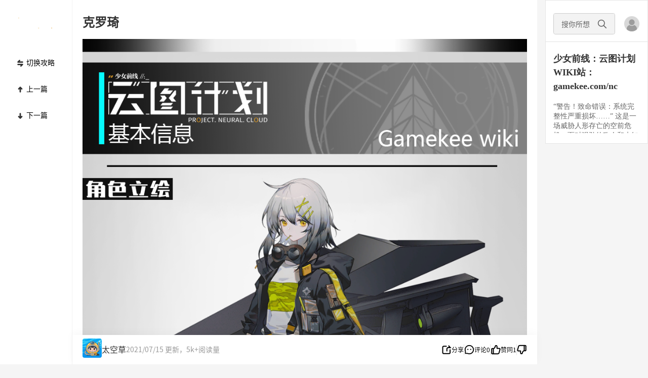

--- FILE ---
content_type: text/html;charset=utf8
request_url: https://www.gamekee.com/nc/82690.html
body_size: 19387
content:
<!DOCTYPE html>
<html lang="zh-cn" style="font-size: 37.5px" theme=light>

<head>
  <meta charset="utf-8">
  <meta content="IE=edge" http-equiv="X-UA-Compatible">
  <meta name="referrer" content="origin-when-cross-origin">
  <meta content="width=device-width,initial-scale=1.0,maximum-scale=1.0,user-scalable=0,viewport-fit=cover"
    name="viewport">
  <title>少女前线：云图计划克罗琦_少女前线：云图计划wiki|GameKee</title>
  <meta name="keywords" content="" />
  <meta name="description" content="" />
  <link rel="icon" href="/favicon.ico">
  
  <link rel="stylesheet" href="//cdnstatic.gamekee.com/wiki/4.0/pc/dist/css/main.ea69ff01.css"><link rel="stylesheet" href="//cdnstatic.gamekee.com/wiki/4.0/pc/dist/css/9722.615e4aec.461d072f.css">

</head>

<body>
  <div id="app" data-server-rendered="true" class="pc-app" data-v-b26e4cd0><div class="wiki-base" data-v-2c3b9525 data-v-b26e4cd0><div class="wiki-base-layout" data-v-2c3b9525><!----><main id="wiki-body" class="wiki-body" style="margin:0;padding:0;" data-v-2c3b9525><div class="wiki-content nc-wiki-content" style="margin:0;padding:0;width:100%;" data-v-2c3b9525><!----><div class="detail-page" data-v-7cf037cc data-v-2c3b9525><div class="tj-layout" data-v-5c41cd59 data-v-217ac4a0 data-v-7cf037cc><div class="nav-wrapper" style="width:143px;transform:scale(1) translateX(-960px);" data-v-5c41cd59><div class="nav-new" style="background:#fff;" data-v-5c41cd59 data-v-217ac4a0><a href="/nc/" class="link router-link-active" data-v-217ac4a0><div class="logo-container" data-v-217ac4a0><img src="//cdnimg-v2.gamekee.com/images/www/1626084045586_94850269.png" alt="" class="game-slogn" data-v-217ac4a0></div></a><!----><div class="catalog-container" data-v-5c41cd59 data-v-7cf037cc><div class="detail-catalog" style="visibility:hidden;" data-v-680b6d7b data-v-7cf037cc><div class="list" data-v-680b6d7b><div class="header" data-v-680b6d7b><span class="title" data-v-680b6d7b>目录</span><img src="[data-uri]" class="close" data-v-680b6d7b></div><div class="scroll-wrapper visible" data-v-680b6d7b><div class="scroll-view" data-v-680b6d7b></div></div></div></div></div><div class="el-dialog__wrapper" style="display:none;--dialog-transform:scale(1) translateX(calc(-817px - var(--no-scrollbar, 0px) / 2));" data-v-92c21f3c data-v-7cf037cc><div role="dialog" aria-modal="true" aria-label="dialog" class="el-dialog el-dialog-clearstyle-class detail-nav" style="margin-top:5vh;width:861px;"><div class="el-dialog__header"><span class="el-dialog__title"></span><button type="button" aria-label="Close" class="el-dialog__headerbtn"><i class="el-dialog__close el-icon el-icon-close"></i></button></div><!----><!----></div></div><div class="teleporter hidden" data-v-3052125f data-v-217ac4a0><div class="article-custom-media-container" style="left:calc(50% - var(--no-scrollbar, 0px) / 2 - 22px);transform:scale(1) translateX(-888.5px);" data-v-3052125f></div></div></div></div><div class="main-wrapper" style="width:934px;height:auto;margin-left:143px;margin-right:843px;transform:translateX(-960px);" data-v-5c41cd59><div class="main" style="width:934px;padding:0 16px 0 0px;transform:scale(1);" data-v-5c41cd59><div class="main-new" style="background:#fff;padding:0 20px;" data-v-5c41cd59 data-v-217ac4a0><div class="new-wiki-detail" data-v-5c41cd59 data-v-7cf037cc><div class="wiki-main-box" data-v-5c41cd59 data-v-7cf037cc><div class="wiki-detail-box" data-v-5c41cd59 data-v-7cf037cc><div class="main-content" data-v-5c41cd59 data-v-7cf037cc><article class="wiki-detail-body" data-v-5c41cd59 data-v-7cf037cc><div style="margin-top:-54px;" data-v-5c41cd59 data-v-7cf037cc><div class="wiki-detail-title" data-v-4f69bcc0 data-v-7cf037cc><!----><!----><span data-v-4f69bcc0><h1 class="title" data-v-4f69bcc0>克罗琦</h1></span></div></div><div class="detail-content-comp nc-game-content" data-v-5e6826bc data-v-7cf037cc><!----><div class="wiki-detail-content pc-detail-content" data-v-5e6826bc><div class="div-img"><div class="div-img"><img loading="lazy" data-real="//cdnimg-v2.gamekee.com/images/www/1626333637696_4313815.png" src="//cdnimg-v2.gamekee.com/images/www/1626333637696_4313815.png"></div><br></div></div><!----></div><!----><!----></article><div data-v-5c41cd59 data-v-7cf037cc><div class="wiki-detail-footer" data-v-64a2a786 data-v-7cf037cc><div class="desc-box" data-v-64a2a786><div class="left" data-v-64a2a786><span class="source-game" data-v-64a2a786> 来自wiki：<a href="/nc/" data-v-64a2a786> 少女前线：云图计划 </a></span></div><div class="right" data-v-64a2a786><!----><!----><span data-v-64a2a786><div role="tooltip" id="el-popover-6192" aria-hidden="true" class="el-popover el-popper" style="width:320px;display:none;"><!----><div class="log-list" data-v-64a2a786><div style="text-align:center;" data-v-64a2a786>无数据</div></div></div><span class="el-popover__reference-wrapper"><span class="log-btn" data-v-64a2a786>历史记录</span></span></span><span class="report" style="cursor: pointer; color: #999999" data-v-64a2a786><i class="el-icon-warning-outline" data-v-64a2a786></i> 投诉或建议 </span></div></div><div class="el-dialog__wrapper" style="display:none;" data-v-2fef63c5 data-v-64a2a786><div role="dialog" aria-modal="true" aria-label="dialog" class="el-dialog report-dialog" style="margin-top:15vh;width:330px;"><div class="el-dialog__header"><div class="el-divider el-divider--horizontal" data-v-2fef63c5><div class="el-divider__text is-center" data-v-2fef63c5><span class="h-title" data-v-2fef63c5>举报</span></div></div><!----></div><!----><!----></div></div><div class="el-dialog__wrapper share-dialog" style="display:none;" data-v-3dffa3a9 data-v-64a2a786><div role="dialog" aria-modal="true" aria-label="分享" class="el-dialog" style="margin-top:15vh;width:427px;"><div class="el-dialog__header"><span class="el-dialog__title">分享</span><button type="button" aria-label="Close" class="el-dialog__headerbtn"><i class="el-dialog__close el-icon el-icon-close"></i></button></div><!----><div class="el-dialog__footer"><div class="bottom" data-v-3dffa3a9><button class="btn" data-v-3dffa3a9>保存图片</button><button class="btn" data-v-3dffa3a9>复制链接分享</button></div></div></div></div><div class="el-dialog__wrapper" style="display:none;" data-v-64a2a786><div role="dialog" aria-modal="true" aria-label="更换绑定文章" class="el-dialog el-dialog--center" style="margin-top:15vh;width:400px;"><div class="el-dialog__header"><span class="el-dialog__title">更换绑定文章</span><button type="button" aria-label="Close" class="el-dialog__headerbtn"><i class="el-dialog__close el-icon el-icon-close"></i></button></div><!----><!----></div></div></div><div class="content-divider" data-v-5c41cd59 data-v-7cf037cc></div><div class="detail-emoji-bar" data-v-2c845ede data-v-7cf037cc><div class="emoji" style="border-color:#f0f1f5;" data-v-2c845ede><img src="//cdnimg-v2.gamekee.com/wiki2.0/images/w_676/h_676/215/236746/2025/11/15/332900.png" alt data-v-2c845ede><span style="color:#333333;" data-v-2c845ede>0</span></div><div class="emoji" style="border-color:#f0f1f5;" data-v-2c845ede><img src="//cdnimg-v2.gamekee.com/wiki2.0/images/w_676/h_676/215/236746/2025/11/15/652839.png" alt data-v-2c845ede><span style="color:#333333;" data-v-2c845ede>1</span></div><div class="emoji" style="border-color:#f0f1f5;" data-v-2c845ede><img src="//cdnimg-v2.gamekee.com/wiki2.0/images/w_676/h_676/215/236746/2025/11/15/36968.png" alt data-v-2c845ede><span style="color:#333333;" data-v-2c845ede>0</span></div><div class="emoji" style="border-color:#f0f1f5;" data-v-2c845ede><img src="//cdnimg-v2.gamekee.com/wiki2.0/images/w_676/h_676/215/236746/2025/11/15/862842.png" alt data-v-2c845ede><span style="color:#333333;" data-v-2c845ede>0</span></div></div><div class="comment-box" data-v-5c41cd59 data-v-7cf037cc><div class="title" data-v-5c41cd59 data-v-7cf037cc>评论（0）</div><div class="wiki-detail-comment" style="height:auto;" data-v-5ad268e0 data-v-7cf037cc><div class="detail-comment" data-v-5ad268e0><div show-cancel="true" class="detail-comment-send" data-v-5b31417d data-v-5ad268e0><div contenteditable="true" placeholder="写下友好的评论，有助于彼此更好地交流" class="comment-input" data-v-5b31417d></div><!----><!----></div></div><div class="wiki-comment-list" style="height:auto;background:transparent;" data-v-5ad268e0><!----><div class="empty-box" data-v-5ad268e0><img src="[data-uri]" alt class="empty-icon" data-v-5ad268e0><div class="empty-txt" data-v-5ad268e0>观看就是喜欢，快来评论一下吧！</div></div></div><!----><div class="el-dialog__wrapper" style="display:none;" data-v-675767cf data-v-5ad268e0><div role="dialog" aria-modal="true" aria-label="dialog" class="el-dialog" style="margin-top:15vh;width:303px;"><div class="el-dialog__header"><span class="el-dialog__title"></span><button type="button" aria-label="Close" class="el-dialog__headerbtn"><i class="el-dialog__close el-icon el-icon-close"></i></button></div><!----><!----></div></div></div></div></div><div data-v-5c41cd59 data-v-7cf037cc><div class="teleporter hidden" data-v-3052125f data-v-7cf037cc><div class="aside-bar-fixed light nc" style="width:918px;left:calc(50% - var(--no-scrollbar, 0px) / 2);transform:scale(1) translateX(-817px);padding-left:20px;" data-v-33db5496 data-v-7cf037cc><div class="aside-left" data-v-33db5496><span data-v-33db5496><div role="tooltip" id="el-popover-2928" aria-hidden="true" class="el-popover el-popper" style="width:undefinedpx;display:none;"><!----><div class="content-author" data-v-e757ec44 data-v-33db5496><div class="top" data-v-e757ec44><div class="avatar-box" data-v-e757ec44><img src="//cdnimg-v2.gamekee.com/wiki2.0/avatar/1/20.png" class="avatar" data-v-e757ec44></div><div class="desc" data-v-e757ec44><div class="nick-box" data-v-e757ec44><div class="nick" data-v-e757ec44>太空草</div><!----></div><div class="update" data-v-e757ec44>2021年12月20日更新</div></div><div class="look" data-v-e757ec44> 关注 </div></div><div class="center" data-v-e757ec44><div class="enum" data-v-e757ec44><span class="label" data-v-e757ec44>原创</span><span class="value" data-v-e757ec44>669</span></div><div class="enum" data-v-e757ec44><span class="label" data-v-e757ec44>获阅数量</span><span class="value" data-v-e757ec44>797.0W+</span></div><div class="enum" data-v-e757ec44><span class="label" data-v-e757ec44>获赞</span><span class="value" data-v-e757ec44>2.9K+</span></div></div><div class="bottom" data-v-e757ec44><div class="detail-contributor" style="width:100%;justify-content:space-between;" data-v-4f3e4371 data-v-e757ec44><div class="list" data-v-4f3e4371><!----></div><a href="/nc/contributor?contentId=82690" data-v-4f3e4371><div class="more" data-v-4f3e4371> 共 0 人编辑 <i class="el-icon el-icon-arrow-right" data-v-4f3e4371></i></div></a></div></div></div></div><span class="el-popover__reference-wrapper"><img src="//cdnimg-v2.gamekee.com/wiki2.0/avatar/1/20.png" class="avatar" data-v-33db5496></span></span><div class="title" data-v-33db5496><span class="name" data-v-33db5496>太空草</span><span class="update" data-v-33db5496> 2021/07/15 更新，5k+阅读量 </span></div></div><div class="aside-right" data-v-33db5496><div class="list" style="display:;" data-v-33db5496><!----><!----><div title="分享" class="aside-item" data-v-33db5496><svg aria-hidden="true" class="svg-icon icon" data-v-06de80a6 data-v-33db5496><use xlink:href="#svgicon-zs-tj-share" data-v-06de80a6></use></svg><span data-v-33db5496>分享</span></div><div class="divider" data-v-33db5496></div><div title="评论" class="aside-item" data-v-33db5496><svg aria-hidden="true" class="svg-icon icon" data-v-06de80a6 data-v-33db5496><use xlink:href="#svgicon-zs-tj-comment" data-v-06de80a6></use></svg><span data-v-33db5496>评论0</span></div><div class="divider" data-v-33db5496></div><div title="点赞" class="aside-item like-item" data-v-33db5496><svg aria-hidden="true" class="svg-icon icon" data-v-06de80a6 data-v-33db5496><use xlink:href="#svgicon-zs-tj-like" data-v-06de80a6></use></svg><span class="like-it" data-v-33db5496>赞同1</span></div><div class="divider" data-v-33db5496></div><div class="aside-item like-down" data-v-33db5496><svg aria-hidden="true" class="svg-icon icon" data-v-06de80a6 data-v-33db5496><use xlink:href="#svgicon-zs-tj-like" data-v-06de80a6></use></svg></div></div></div><!----></div></div></div></div></div></div></div></div></div></div><div class="other-wrapper" style="width:554px;transform:scale(1) translateX(117px);height:auto;" data-v-5c41cd59><div class="right-box" style="background:#fff;" data-v-5c41cd59 data-v-217ac4a0><div class="detail-right-info" data-v-5aa7287a data-v-217ac4a0><div class="top" data-v-5aa7287a><div class="search-line" data-v-5aa7287a><div class="search-input el-input el-input--small el-input--suffix" data-v-5aa7287a><!----><input type="text" autocomplete="off" placeholder="搜你所想" class="el-input__inner"><!----><span class="el-input__suffix"><span class="el-input__suffix-inner"><img src="[data-uri]" class="search-icon" data-v-5aa7287a><!----><!----><!----><!----></span><!----></span><!----><!----></div><div class="user-box" data-v-5aa7287a><img src="[data-uri]" alt="未登陆" class="login-icon" data-v-5aa7287a></div></div><div class="game-detail" data-v-5aa7287a><div class="el-scrollbar" style="height:100%;width:100%;overflow-x:hidden;" data-v-5aa7287a><div class="el-scrollbar__wrap el-scrollbar__wrap--hidden-default"><div class="el-scrollbar__view"><div class="game-detail-title" data-v-5aa7287a> 少女前线：云图计划WIKI站：gamekee.com/nc </div><div class="desc" data-v-5aa7287a>“警告！致命错误：系统完整性严重损坏……”
这是一场威胁人形存亡的空前危机，面对强劲的敌人和未知的前路，散落各地的人形们正凭各自的意志咬牙挣扎，寻求渺茫的希望。
尽管人类已决定放弃他们，身为“云图计划”负责人的您，义无反顾踏入了这片未知的土地，集结人形并建立“流亡者”队伍，成为他们的领导者，探索这个世界的秘密，找寻脱离绝境的方法，揭开事件背后的真相……</div></div></div><div class="el-scrollbar__bar is-horizontal"><div class="el-scrollbar__thumb" style="width:0;transform:translateX(0%);ms-transform:translateX(0%);webkit-transform:translateX(0%);"></div></div><div class="el-scrollbar__bar is-vertical"><div class="el-scrollbar__thumb" style="height:0;transform:translateY(0%);ms-transform:translateY(0%);webkit-transform:translateY(0%);"></div></div></div></div><!----></div><!----><!----></div><!----></div></div></div></div></div></main><!----></div></div><div class="el-dialog__wrapper" style="display:none;" data-v-d5de4446 data-v-b26e4cd0><div role="dialog" aria-modal="true" aria-label="dialog" class="el-dialog el-dialog--center login-dialog dialog-normal" style="margin-top:22vh;width:606px;"><div class="el-dialog__header"><span class="el-dialog__title"></span><button type="button" aria-label="Close" class="el-dialog__headerbtn"><i class="el-dialog__close el-icon el-icon-close"></i></button></div><!----><!----></div></div><div class="el-dialog__wrapper" style="display:none;" data-v-5b8bbbbc data-v-b26e4cd0><div role="dialog" aria-modal="true" aria-label="dialog" class="el-dialog el-dialog--center dialog-adult" style="margin-top:22vh;width:584px;"><div class="el-dialog__header"><div class="title" data-v-5b8bbbbc> 身份认证 </div><button type="button" aria-label="Close" class="el-dialog__headerbtn"><i class="el-dialog__close el-icon el-icon-close"></i></button></div><!----><!----></div></div><div class="el-dialog__wrapper" style="display:none;" data-v-fb86506a data-v-b26e4cd0><div role="dialog" aria-modal="true" aria-label="dialog" class="el-dialog underage-dialog" style="margin-top:15vh;width:464px;"><div class="el-dialog__header"><span class="el-dialog__title"></span><!----></div><!----><!----></div></div><span data-v-b26e4cd0><div role="tooltip" id="el-popover-7798" aria-hidden="true" class="el-popover el-popper el-popover-clearstyle-class" style="width:undefinedpx;display:none;"><!----><div class="login-verify-tips"><div class="close-btn"><svg aria-hidden="true" class="svg-icon" data-v-06de80a6><use xlink:href="#svgicon-circle-close" data-v-06de80a6></use></svg></div><span> 实名 <span>登录</span> ，高清无遮挡 </span><!----></div></div><span class="el-popover__reference-wrapper"></span></span><div class="el-dialog__wrapper" style="display:none;" data-v-8209e490 data-v-b26e4cd0><div role="dialog" aria-modal="true" aria-label="dialog" class="el-dialog el-dialog--center login-dialog dialog-normal" style="margin-top:22vh;width:475px;"><div class="el-dialog__header"><span class="el-dialog__title"></span><button type="button" aria-label="Close" class="el-dialog__headerbtn"><i class="el-dialog__close el-icon el-icon-close"></i></button></div><!----><!----></div></div></div>

  <!-- baidu -->
  <script>
    var _hmt = _hmt || [];
    (function () {
      var hm = document.createElement('script');
      hm.src = 'https://hm.baidu.com/hm.js?4e86461ca95817a955a0fd34fef28c67';
      var s = document.getElementsByTagName('script')[0];
      s.parentNode.insertBefore(hm, s);
    })();
  </script>
  <!-- Google tag (gtag.js) -->
  <script async src="https://www.googletagmanager.com/gtag/js?id=G-4M9R3LQQS5"></script>
  <script>
    window.dataLayer = window.dataLayer || [];
    function gtag() { dataLayer.push(arguments); }
    gtag('js', new Date());
    gtag('config', 'G-4M9R3LQQS5'); 
  </script>
  <!-- webStaticsSdk -->
  <script src='//cdnstatic.yingxiong.com/common/webStaticsSdk/web.site.min.js'></script>
  <script>
    var appkey = location.hostname.includes('wiki.ldmnq.com')?'cxLwjTGR':'qNzjOehbKEVI'
    window.staticFn = new StaticFn({appkey: appkey}).init();
  </script>
  <script src="https://res.wx.qq.com/connect/zh_CN/htmledition/js/wxLogin.js"></script>
  <script src="https://connect.qq.com/qc_jssdk.js" data-appid="101531863"
    data-redirecturi="http%3A%2F%2Fwww.gamekee.com%2Fcallback%3Fauthclient%3Dqq"></script>
  <!-- 验证码 -->
  <script type="text/javascript" src="https://o.alicdn.com/captcha-frontend/aliyunCaptcha/AliyunCaptcha.js"></script>

  <script src="//www.gamekee.com/ssr-vuex-store-state.js?cacheKey=wiki:web:pc:4c03bdf4-da8e-460b-9c18-5333eba901b3_2704806c5599b1447fc51c3274c3a8a4"></script>

  <script src="//cdnstatic.gamekee.com/wiki/4.0/pc/dist/static/aliyun-oss-sdk-4.16.0.min.js"></script><script src="//cdnstatic.gamekee.com/wiki/4.0/pc/dist/static/esdk-obs-browserjs-3.19.5.min.js"></script><script src="//cdnstatic.gamekee.com/wiki/4.0/pc/dist/static/jquery.min.js"></script>

  <script src="//cdnstatic.gamekee.com/wiki/4.0/pc/dist/js/runtime~main.5120e3a7.js" defer></script><script src="//cdnstatic.gamekee.com/wiki/4.0/pc/dist/js/9722.65638e8f.461d072f.js" defer></script><script src="//cdnstatic.gamekee.com/wiki/4.0/pc/dist/js/6881.1040ed95.js" defer></script><script src="//cdnstatic.gamekee.com/wiki/4.0/pc/dist/js/main.77067c0f.js" defer></script>

</body>

</html>

--- FILE ---
content_type: application/javascript; charset=utf-8
request_url: https://www.gamekee.com/ssr-vuex-store-state.js?cacheKey=wiki:web:pc:4c03bdf4-da8e-460b-9c18-5333eba901b3_2704806c5599b1447fc51c3274c3a8a4
body_size: 5774
content:
window.__INITIAL_STATE__ = {"language":"zh-cn","languageList":[{"name":"简体中文","code":"zh-cn"},{"name":"英文","code":"en"},{"name":"繁体中文","code":"zh-hk"},{"name":"日语","code":"ja"},{"name":"韩语","code":"ko"}],"ssrComponentData":[{"componentName":"wikiBase","componentData":"{\"isSSRGetData\":true}"},{"componentName":"detail","componentData":"{\"detail\":{\"id\":82690,\"game_id\":1187,\"entry_id\":57714,\"uid\":94828,\"type\":4,\"title\":\"克罗琦\",\"tag\":\"0\",\"created_at\":1626073483,\"updated_at\":1626333639,\"updated_uid\":0,\"comment_at\":1626333639,\"last_at\":0,\"comment_count\":0,\"status\":1,\"summary\":\"\",\"thumb\":\"//cdnimg-v2.gamekee.com/images/www/1626333637696_4313815.png\",\"model_ids\":\"\",\"like_count\":1,\"unlike_count\":0,\"view_count\":5658,\"is_top\":0,\"content_type\":0,\"is_del\":0,\"del_at\":0,\"del_uid\":0,\"is_release\":0,\"source\":0,\"last_ip_area\":\"\",\"is_prohibit_reply\":0,\"is_only\":0,\"state\":0,\"audit_uid\":0,\"favorite_count\":0,\"seo\":\"\",\"video\":\"\",\"vote_ids\":\"\",\"is_elite\":0,\"is_admin\":0,\"audit_state\":0,\"chat_game_id\":0,\"is_image_text\":0,\"from_chat\":false,\"chat_top\":0,\"entry_auto\":1,\"audit_at\":0,\"server_id\":0,\"image_num\":0,\"video_list\":\"\",\"is_emulator\":0,\"editor_type\":0,\"ignore_hot\":false,\"mj_quote_num\":0,\"mj_task_id\":0,\"limit_age\":0,\"important_at\":0,\"is_expired\":0,\"content_id\":82690,\"content\":\"<div class=\\\"div-img\\\"><div class=\\\"div-img\\\"><img data-real=\\\"//cdnimg-v2.gamekee.com/images/www/1626333637696_4313815.png\\\" src=\\\"//cdnimg-v2.gamekee.com/images/www/1626333637696_4313815.png\\\"></div><br></div>\",\"content_json\":\"\",\"is_favorite\":0,\"is_like\":0,\"is_unlike\":0,\"thumb_list\":[\"//cdnimg-v2.gamekee.com/images/www/1626333637696_4313815.png\"],\"model_list\":[],\"user\":{\"uid\":94828,\"username\":\"太空草\",\"avatar\":\"//cdnimg-v2.gamekee.com/wiki2.0/avatar/1/20.png\",\"description\":\"生存戦略\",\"follow_num\":130,\"custom_tag\":{\"tag_name\":\"\",\"tag_color\":\"\"},\"role_id\":0,\"is_super\":false,\"status\":1,\"is_followed\":0,\"subscribe_num\":0,\"content_at\":128982227,\"content_num\":669,\"read_num\":7969573,\"like_num\":2883},\"update_user\":{\"uid\":0,\"username\":\"\",\"avatar\":\"\",\"description\":\"\",\"follow_num\":0,\"custom_tag\":{\"tag_name\":\"\",\"tag_color\":\"\"},\"role_id\":0,\"is_super\":false,\"status\":0,\"is_followed\":0,\"subscribe_num\":0,\"content_at\":0,\"content_num\":0,\"read_num\":0,\"like_num\":0},\"game\":{\"id\":1187,\"name\":\"少女前线：云图计划\",\"icon\":\"//cdnimg-v2.gamekee.com/images/www/1626016014652_81575822.png?x-image-process=image/resize,m_lfit,h_250,w_250\",\"alias\":\"nc\",\"content_count\":114,\"follow_count\":393},\"themes\":null,\"seo_format\":{\"title\":\"\",\"desc\":\"\",\"key\":\"\"},\"video_format\":{\"cover\":\"\",\"video\":\"\",\"width\":\"\",\"height\":\"\",\"duration\":0},\"contributor\":null,\"vote_list\":null,\"ban_image_list\":null,\"is_strategy\":false,\"is_strategy_v1\":false,\"entry_data_bind\":null,\"emoji\":[{\"id\":6,\"icon\":\"//cdnimg-v2.gamekee.com/wiki2.0/images/w_676/h_676/215/236746/2025/11/15/332900.png\",\"count\":0,\"is_like\":false},{\"id\":4,\"icon\":\"//cdnimg-v2.gamekee.com/wiki2.0/images/w_676/h_676/215/236746/2025/11/15/652839.png\",\"count\":1,\"is_like\":false},{\"id\":3,\"icon\":\"//cdnimg-v2.gamekee.com/wiki2.0/images/w_676/h_676/215/236746/2025/11/15/36968.png\",\"count\":0,\"is_like\":false},{\"id\":12,\"icon\":\"//cdnimg-v2.gamekee.com/wiki2.0/images/w_676/h_676/215/236746/2025/11/15/862842.png\",\"count\":0,\"is_like\":false}],\"reward\":{\"user_count\":0,\"last_user_list\":null},\"content_tj_eq\":{\"content_id\":0,\"content\":\"\"},\"content_tj_lineup\":{\"content_id\":0,\"content\":\"\"}},\"user\":{\"uid\":94828,\"username\":\"太空草\",\"avatar\":\"//cdnimg-v2.gamekee.com/wiki2.0/avatar/1/20.png\",\"description\":\"生存戦略\",\"follow_num\":130,\"custom_tag\":{\"tag_name\":\"\",\"tag_color\":\"\"},\"role_id\":0,\"is_super\":false,\"status\":1,\"is_followed\":0,\"subscribe_num\":0,\"content_at\":128982227,\"content_num\":669,\"read_num\":7969573,\"like_num\":2883},\"recommendList\":[],\"list\":[],\"pagination\":{\"page_no\":1,\"limit\":10,\"page_total\":0,\"total\":0},\"isSSRGetData\":true,\"isShowLimit\":false,\"modelsList\":[{\"module\":\"media\",\"data\":null}]}"}],"isWww":false,"isHasWiki":true,"alias":"nc","isThrid":false,"redPoint":{"zan":0,"replay":0,"system":0,"total":0},"gameInfo":{"id":1187,"name":"少女前线：云图计划","name_en":"","name_short":"","name_pinyin":"shao nv qian xian yun tu ji hua","icon":"//cdnimg-v2.gamekee.com/images/www/1626016014652_81575822.png?x-image-process=image/resize,m_lfit,h_250,w_250","alias":"nc","description":"“警告！致命错误：系统完整性严重损坏……”\n这是一场威胁人形存亡的空前危机，面对强劲的敌人和未知的前路，散落各地的人形们正凭各自的意志咬牙挣扎，寻求渺茫的希望。\n尽管人类已决定放弃他们，身为“云图计划”负责人的您，义无反顾踏入了这片未知的土地，集结人形并建立“流亡者”队伍，成为他们的领导者，探索这个世界的秘密，找寻脱离绝境的方法，揭开事件背后的真相……","base_url":"gamekee.com","sort":0,"entry_count":74,"cdn_base_url":"cdnimg-v2.gamekee.com","follow_count":393,"version":2,"content_count":114,"screen_shot":[],"is_need_login":1,"is_hero":0,"wiki_created_at":1644307595,"is_tdk":0,"mouse_css":"","r_hot":0,"not_hot":0,"is_limit_age":0,"activity_type":0,"Config":{"app_header_img":"","backend_img":"//cdnimg-v2.gamekee.com/wiki2.0/images/1187/57/2022/1/8/537227.png","bbs_header_img":"","bbs_img":"//cdnimg-v2.gamekee.com/wiki2.0/images/1187/57/2022/1/8/696672.png","friend_link":"[{\"desc\":\"玩家1群\",\"link\":\"https://jq.qq.com/?_wv=1027&k=LbvR9d8d\",\"icon\":\"//cdnimg-v2.gamekee.com/images/www/1626071326563_88561410.png\"},{\"desc\":\"玩家2群\",\"link\":\"https://jq.qq.com/?_wv=1027&k=1ducoM6I\",\"icon\":\"//cdnimg-v2.gamekee.com/images/www/1626146657741_76648488.png\"},{\"desc\":\"攻略组\",\"link\":\"http://nc.gamekee.com/82790.html\",\"icon\":\"//cdnimg-v2.gamekee.com/images/www/1626148619728_4592986.png\"}]","header_img":"","module_img":"","pub_bbs_img":"//cdnimg-v2.gamekee.com/wiki2.0/images/1187/57/2022/1/8/818056.png","seo_desc":"欢迎来到云图计划wiki，这里是玩家自制的资料站，内含下载、图鉴、攻略，以及官方资讯的更新","seo_keywords":"云图计划,云图计划wiki,少女前线：云图计划,少女前线：云图计划wiki,云图计划官网,云图计划下载,云图计划攻略","seo_title":"云图计划wiki|Gamekee游戏攻略百科","slogan":"//cdnimg-v2.gamekee.com/images/www/1626084045586_94850269.png","wiki_cover_img":""},"is_follow":0,"friend_link":[]},"userInfo":{},"userToken":"","userUid":"","isHeroGame":false,"needLogin":true,"roleInfo":[],"isLoadRoleInfo":false,"device":{"ios":false,"android":false,"androidChrome":false,"desktop":true,"windows":false,"iphone":false,"ipod":false,"ipad":false,"inApp":false,"isWeixin":false,"orientation":"portrait","userAgent":"Mozilla/5.0 (Macintosh; Intel Mac OS X 10_15_7) AppleWebKit/537.36 (KHTML, like Gecko) Chrome/131.0.0.0 Safari/537.36; ClaudeBot/1.0; +claudebot@anthropic.com)","webView":null},"adminList":[{"uid":52329,"username":"莊生化蝶M","phone":"","avatar":"//cdnimg-v2.gamekee.com/wiki2.0/avatar/1/16.png","last_login_at":0,"created_at":1595567759,"updated_at":0,"apple_uid":"","wechat_openid":"","qq_openid":"","qq_unionid":"","wechat_unionid":"","description":"","subscribe_num":0,"follow_num":0,"is_super":0,"status":0,"sdk_token":"","last_login_device_num":0,"last_ip_area":"","update_avatar_at":0,"state":0,"audit_uid":0,"first_register":false,"bind_phone":"","is_update_username":0,"register_type":0,"is_cp_user":0,"verify_level":0,"is_vest":0,"audit_at":0,"adulthood":0,"is_need_audit":false,"role_id":2,"sort":0,"custom_tag":{"tag_name":"","tag_color":""}},{"uid":88002,"username":"梦见鱼","phone":"","avatar":"//cdnimg-v2.gamekee.com/wiki2.0/images/w_136/h_136/50283/88002/2023/11/6/777533.png","last_login_at":0,"created_at":1620014727,"updated_at":0,"apple_uid":"","wechat_openid":"","qq_openid":"","qq_unionid":"","wechat_unionid":"","description":"","subscribe_num":0,"follow_num":0,"is_super":0,"status":0,"sdk_token":"","last_login_device_num":0,"last_ip_area":"","update_avatar_at":0,"state":0,"audit_uid":0,"first_register":false,"bind_phone":"","is_update_username":0,"register_type":0,"is_cp_user":0,"verify_level":0,"is_vest":0,"audit_at":0,"adulthood":0,"is_need_audit":false,"role_id":2,"sort":0,"custom_tag":{"tag_name":"","tag_color":""}},{"uid":96085,"username":"奏一曲悲歌","phone":"","avatar":"//cdnimg-v2.gamekee.com/wiki2.0/avatar/1/2.png","last_login_at":0,"created_at":1625711402,"updated_at":0,"apple_uid":"","wechat_openid":"","qq_openid":"","qq_unionid":"","wechat_unionid":"","description":"","subscribe_num":0,"follow_num":0,"is_super":0,"status":0,"sdk_token":"","last_login_device_num":0,"last_ip_area":"","update_avatar_at":0,"state":0,"audit_uid":0,"first_register":false,"bind_phone":"","is_update_username":0,"register_type":0,"is_cp_user":0,"verify_level":0,"is_vest":0,"audit_at":0,"adulthood":0,"is_need_audit":false,"role_id":2,"sort":0,"custom_tag":{"tag_name":"","tag_color":""}},{"uid":96492,"username":"Noisy","phone":"","avatar":"//cdnimg-v2.gamekee.com/wiki2.0/avatar/2/22.png","last_login_at":0,"created_at":1625927933,"updated_at":0,"apple_uid":"","wechat_openid":"","qq_openid":"","qq_unionid":"","wechat_unionid":"","description":"","subscribe_num":0,"follow_num":0,"is_super":0,"status":0,"sdk_token":"","last_login_device_num":0,"last_ip_area":"","update_avatar_at":0,"state":0,"audit_uid":0,"first_register":false,"bind_phone":"","is_update_username":0,"register_type":0,"is_cp_user":0,"verify_level":0,"is_vest":0,"audit_at":0,"adulthood":0,"is_need_audit":false,"role_id":2,"sort":0,"custom_tag":{"tag_name":"","tag_color":""}},{"uid":96708,"username":"善笑","phone":"","avatar":"//cdnimg-v2.gamekee.com/wiki2.0/avatar/1/22.png","last_login_at":0,"created_at":1626080905,"updated_at":0,"apple_uid":"","wechat_openid":"","qq_openid":"","qq_unionid":"","wechat_unionid":"","description":"","subscribe_num":0,"follow_num":0,"is_super":0,"status":0,"sdk_token":"","last_login_device_num":0,"last_ip_area":"","update_avatar_at":0,"state":0,"audit_uid":0,"first_register":false,"bind_phone":"","is_update_username":0,"register_type":0,"is_cp_user":0,"verify_level":0,"is_vest":0,"audit_at":0,"adulthood":0,"is_need_audit":false,"role_id":2,"sort":0,"custom_tag":{"tag_name":"","tag_color":""}},{"uid":96793,"username":"糕叶ˇ胡桃","phone":"","avatar":"//cdnimg-v2.gamekee.com/wiki2.0/avatar/2/12.png","last_login_at":0,"created_at":1626147857,"updated_at":0,"apple_uid":"","wechat_openid":"","qq_openid":"","qq_unionid":"","wechat_unionid":"","description":"","subscribe_num":0,"follow_num":0,"is_super":0,"status":0,"sdk_token":"","last_login_device_num":0,"last_ip_area":"","update_avatar_at":0,"state":0,"audit_uid":0,"first_register":false,"bind_phone":"","is_update_username":0,"register_type":0,"is_cp_user":0,"verify_level":0,"is_vest":0,"audit_at":0,"adulthood":0,"is_need_audit":false,"role_id":2,"sort":0,"custom_tag":{"tag_name":"","tag_color":""}},{"uid":96977,"username":"龙走","phone":"","avatar":"//cdnimg-v2.gamekee.com/wiki2.0/avatar/2/2.png","last_login_at":0,"created_at":1626262434,"updated_at":0,"apple_uid":"","wechat_openid":"","qq_openid":"","qq_unionid":"","wechat_unionid":"","description":"","subscribe_num":0,"follow_num":0,"is_super":0,"status":0,"sdk_token":"","last_login_device_num":0,"last_ip_area":"","update_avatar_at":0,"state":0,"audit_uid":0,"first_register":false,"bind_phone":"","is_update_username":0,"register_type":0,"is_cp_user":0,"verify_level":0,"is_vest":0,"audit_at":0,"adulthood":0,"is_need_audit":false,"role_id":2,"sort":0,"custom_tag":{"tag_name":"","tag_color":""}},{"uid":97313,"username":"林凡","phone":"","avatar":"//cdnimg01.gamekee.com/M00/1A/68/ChpCl2DyLmWEQ2SQAAAAALcMt70359_100x100.jpg","last_login_at":0,"created_at":1626408396,"updated_at":0,"apple_uid":"","wechat_openid":"","qq_openid":"","qq_unionid":"","wechat_unionid":"","description":"","subscribe_num":0,"follow_num":0,"is_super":0,"status":0,"sdk_token":"","last_login_device_num":0,"last_ip_area":"","update_avatar_at":0,"state":0,"audit_uid":0,"first_register":false,"bind_phone":"","is_update_username":0,"register_type":0,"is_cp_user":0,"verify_level":0,"is_vest":0,"audit_at":0,"adulthood":0,"is_need_audit":false,"role_id":2,"sort":0,"custom_tag":{"tag_name":"","tag_color":""}},{"uid":97327,"username":"泽","phone":"","avatar":"//cdnimg-v2.gamekee.com/wiki2.0/avatar/2/4.png","last_login_at":0,"created_at":1626410394,"updated_at":0,"apple_uid":"","wechat_openid":"","qq_openid":"","qq_unionid":"","wechat_unionid":"","description":"","subscribe_num":0,"follow_num":0,"is_super":0,"status":0,"sdk_token":"","last_login_device_num":0,"last_ip_area":"","update_avatar_at":0,"state":0,"audit_uid":0,"first_register":false,"bind_phone":"","is_update_username":0,"register_type":0,"is_cp_user":0,"verify_level":0,"is_vest":0,"audit_at":0,"adulthood":0,"is_need_audit":false,"role_id":2,"sort":0,"custom_tag":{"tag_name":"","tag_color":""}},{"uid":104699,"username":"白昼客星","phone":"","avatar":"//cdnimg-v2.gamekee.com/wiki2.0/avatar/1/25.png","last_login_at":0,"created_at":1632670245,"updated_at":0,"apple_uid":"","wechat_openid":"","qq_openid":"","qq_unionid":"","wechat_unionid":"","description":"","subscribe_num":0,"follow_num":0,"is_super":0,"status":0,"sdk_token":"","last_login_device_num":0,"last_ip_area":"","update_avatar_at":0,"state":0,"audit_uid":0,"first_register":false,"bind_phone":"","is_update_username":0,"register_type":0,"is_cp_user":0,"verify_level":0,"is_vest":0,"audit_at":0,"adulthood":0,"is_need_audit":false,"role_id":2,"sort":0,"custom_tag":{"tag_name":"","tag_color":""}}],"pageSource":"gamekee","themeName":"light","emojiData":[{"id":1,"name":"K站","icon":"//cdnimg-v2.gamekee.com/wiki2.0/images/w_1650/h_1650/215/239449/2025/2/31/549628.png","children":[{"id":11,"name":"_(K站 [震惊])","icon":"//cdnimg-v2.gamekee.com/wiki2.0/images/w_2400/h_2400/215/236746/2025/3/1/464500.png"},{"id":10,"name":"_(K站 [疑问])","icon":"//cdnimg-v2.gamekee.com/wiki2.0/images/w_2400/h_2400/215/236746/2025/3/1/355292.png"},{"id":9,"name":"_(K站 [嫌弃])","icon":"//cdnimg-v2.gamekee.com/wiki2.0/images/w_2398/h_2400/215/236746/2025/3/1/354636.png"},{"id":8,"name":"_(K站 [喜欢])","icon":"//cdnimg-v2.gamekee.com/wiki2.0/images/w_2400/h_2400/215/236746/2025/3/1/239611.png"},{"id":7,"name":"_(K站 [叹为观止])","icon":"//cdnimg-v2.gamekee.com/wiki2.0/images/w_2380/h_2400/215/236746/2025/3/1/778224.png"},{"id":6,"name":"_(K站 [赏你])","icon":"//cdnimg-v2.gamekee.com/wiki2.0/images/w_2400/h_2400/215/236746/2025/3/1/73739.png"},{"id":5,"name":"_(K站 [啥啊])","icon":"//cdnimg-v2.gamekee.com/wiki2.0/images/w_2400/h_2400/215/236746/2025/3/1/997006.png"},{"id":4,"name":"_(K站 [舔舔])","icon":"//cdnimg-v2.gamekee.com/wiki2.0/images/w_1202/h_1261/215/677608/2025/3/8/520606.png"},{"id":3,"name":"_(K站 [好耶])","icon":"//cdnimg-v2.gamekee.com/wiki2.0/images/w_2400/h_2400/215/236746/2025/3/1/5371.png"},{"id":2,"name":"_(K站 [好热])","icon":"//cdnimg-v2.gamekee.com/wiki2.0/images/w_2396/h_2400/215/236746/2025/3/1/204665.png"},{"id":1,"name":"_(K站 [点赞])","icon":"//cdnimg-v2.gamekee.com/wiki2.0/images/w_2400/h_2400/215/236746/2025/3/1/265114.png"}]},{"id":46,"name":"doro表情包","icon":"//cdnimg-v2.gamekee.com/wiki2.0/images/w_300/h_300/215/497891/2025/3/25/432828.jpg","children":[{"id":741,"name":"_(doro表情包 [46])","icon":"//cdnimg-v2.gamekee.com/wiki2.0/images/w_720/h_720/215/497891/2025/10/28/912325.gif"},{"id":665,"name":"_(doro表情包 [45])","icon":"//cdnimg-v2.gamekee.com/wiki2.0/images/w_42/h_42/215/497891/2025/9/29/29010.gif"},{"id":664,"name":"_(doro表情包 [44])","icon":"//cdnimg-v2.gamekee.com/wiki2.0/images/w_302/h_165/215/497891/2025/9/29/226705.gif"},{"id":663,"name":"_(doro表情包 [43])","icon":"//cdnimg-v2.gamekee.com/wiki2.0/images/w_158/h_160/215/497891/2025/9/29/802927.jpg"},{"id":457,"name":"_(doro表情包 [42])","icon":"//cdnimg-v2.gamekee.com/wiki2.0/images/w_128/h_128/215/43637/2025/4/19/486889.gif"},{"id":449,"name":"_(doro表情包 [41])","icon":"//cdnimg-v2.gamekee.com/wiki2.0/images/w_155/h_210/215/43637/2025/4/8/636255.gif"},{"id":447,"name":"_(doro表情包 [39])","icon":"//cdnimg-v2.gamekee.com/wiki2.0/images/w_480/h_240/215/43637/2025/4/8/713642.gif"},{"id":446,"name":"_(doro表情包 [38])","icon":"//cdnimg-v2.gamekee.com/wiki2.0/images/w_144/h_175/215/43637/2025/4/8/480818.gif"},{"id":445,"name":"_(doro表情包 [37])","icon":"//cdnimg-v2.gamekee.com/wiki2.0/images/w_265/h_188/215/43637/2025/4/8/745907.gif"},{"id":444,"name":"_(doro表情包 [36])","icon":"//cdnimg-v2.gamekee.com/wiki2.0/images/w_534/h_560/215/43637/2025/4/8/917116.jpg"},{"id":420,"name":"_(doro表情包 [35])","icon":"//cdnimg-v2.gamekee.com/wiki2.0/images/w_280/h_300/215/497891/2025/3/25/957562.jpg"},{"id":419,"name":"_(doro表情包 [34])","icon":"//cdnimg-v2.gamekee.com/wiki2.0/images/w_240/h_240/215/497891/2025/3/25/275115.gif"},{"id":418,"name":"_(doro表情包 [33])","icon":"//cdnimg-v2.gamekee.com/wiki2.0/images/w_300/h_300/215/497891/2025/3/25/755491.jpg"},{"id":417,"name":"_(doro表情包 [32])","icon":"//cdnimg-v2.gamekee.com/wiki2.0/images/w_394/h_390/215/497891/2025/3/25/505811.jpg"},{"id":416,"name":"_(doro表情包 [31·])","icon":"//cdnimg-v2.gamekee.com/wiki2.0/images/w_480/h_480/215/497891/2025/3/25/77075.gif"},{"id":415,"name":"_(doro表情包 [30·])","icon":"//cdnimg-v2.gamekee.com/wiki2.0/images/w_138/h_138/215/497891/2025/3/25/478987.gif"},{"id":414,"name":"_(doro表情包 [29·])","icon":"//cdnimg-v2.gamekee.com/wiki2.0/images/w_240/h_240/215/497891/2025/3/25/827863.gif"},{"id":413,"name":"_(doro表情包 [28·])","icon":"//cdnimg-v2.gamekee.com/wiki2.0/images/w_200/h_200/215/497891/2025/3/25/335082.gif"},{"id":412,"name":"_(doro表情包 [27·])","icon":"//cdnimg-v2.gamekee.com/wiki2.0/images/w_370/h_300/215/497891/2025/3/25/858927.gif"},{"id":411,"name":"_(doro表情包 [26·])","icon":"//cdnimg-v2.gamekee.com/wiki2.0/images/w_1024/h_935/215/497891/2025/3/25/681871.gif"},{"id":410,"name":"_(doro表情包 [25·])","icon":"//cdnimg-v2.gamekee.com/wiki2.0/images/w_542/h_478/215/497891/2025/3/25/117429.jpg"},{"id":409,"name":"_(doro表情包 [24·])","icon":"//cdnimg-v2.gamekee.com/wiki2.0/images/w_1280/h_1270/215/497891/2025/3/25/42631.jpg"},{"id":408,"name":"_(doro表情包 [23·])","icon":"//cdnimg-v2.gamekee.com/wiki2.0/images/w_718/h_544/215/497891/2025/3/25/996408.jpg"},{"id":407,"name":"_(doro表情包 [22·])","icon":"//cdnimg-v2.gamekee.com/wiki2.0/images/w_278/h_179/215/497891/2025/3/25/600741.gif"},{"id":406,"name":"_(doro表情包 [21·])","icon":"//cdnimg-v2.gamekee.com/wiki2.0/images/w_274/h_200/215/497891/2025/3/25/440149.jpg"},{"id":405,"name":"_(doro表情包 [20·])","icon":"//cdnimg-v2.gamekee.com/wiki2.0/images/w_480/h_480/215/497891/2025/3/25/367101.gif"},{"id":404,"name":"_(doro表情包 [19·])","icon":"//cdnimg-v2.gamekee.com/wiki2.0/images/w_200/h_200/215/497891/2025/3/25/209472.gif"},{"id":403,"name":"_(doro表情包 [18·])","icon":"//cdnimg-v2.gamekee.com/wiki2.0/images/w_780/h_748/215/497891/2025/3/25/769097.jpg"},{"id":402,"name":"_(doro表情包 [17·])","icon":"//cdnimg-v2.gamekee.com/wiki2.0/images/w_994/h_972/215/497891/2025/3/25/895769.jpg"},{"id":401,"name":"_(doro表情包 [16·])","icon":"//cdnimg-v2.gamekee.com/wiki2.0/images/w_278/h_300/215/497891/2025/3/25/40463.gif"},{"id":400,"name":"_(doro表情包 [15·])","icon":"//cdnimg-v2.gamekee.com/wiki2.0/images/w_300/h_300/215/497891/2025/3/25/762578.jpg"},{"id":399,"name":"_(doro表情包 [14·])","icon":"//cdnimg-v2.gamekee.com/wiki2.0/images/w_986/h_986/215/497891/2025/3/25/265800.gif"},{"id":398,"name":"_(doro表情包 [13·])","icon":"//cdnimg-v2.gamekee.com/wiki2.0/images/w_714/h_712/215/497891/2025/3/25/356153.jpg"},{"id":397,"name":"_(doro表情包 [12·])","icon":"//cdnimg-v2.gamekee.com/wiki2.0/images/w_624/h_592/215/497891/2025/3/25/906011.jpg"},{"id":396,"name":"_(doro表情包 [11·])","icon":"//cdnimg-v2.gamekee.com/wiki2.0/images/w_120/h_114/215/497891/2025/3/25/336843.jpg"},{"id":395,"name":"_(doro表情包 [10·])","icon":"//cdnimg-v2.gamekee.com/wiki2.0/images/w_1024/h_1024/215/497891/2025/3/25/922019.jpg"},{"id":394,"name":"_(doro表情包 [9·])","icon":"//cdnimg-v2.gamekee.com/wiki2.0/images/w_223/h_223/215/497891/2025/3/25/488552.gif"},{"id":393,"name":"_(doro表情包 [8·])","icon":"//cdnimg-v2.gamekee.com/wiki2.0/images/w_275/h_181/215/497891/2025/3/25/974585.gif"},{"id":392,"name":"_(doro表情包 [7·])","icon":"//cdnimg-v2.gamekee.com/wiki2.0/images/w_240/h_240/215/497891/2025/3/25/167364.gif"},{"id":391,"name":"_(doro表情包 [6·])","icon":"//cdnimg-v2.gamekee.com/wiki2.0/images/w_239/h_208/215/497891/2025/3/25/862120.gif"},{"id":390,"name":"_(doro表情包 [5·])","icon":"//cdnimg-v2.gamekee.com/wiki2.0/images/w_720/h_708/215/497891/2025/3/25/414779.jpg"},{"id":389,"name":"_(doro表情包 [4·])","icon":"//cdnimg-v2.gamekee.com/wiki2.0/images/w_1080/h_1080/215/497891/2025/3/25/943439.jpg"},{"id":388,"name":"_(doro表情包 [3·])","icon":"//cdnimg-v2.gamekee.com/wiki2.0/images/w_512/h_512/215/497891/2025/3/25/318990.gif"},{"id":387,"name":"_(doro表情包 [2·])","icon":"//cdnimg-v2.gamekee.com/wiki2.0/images/w_266/h_187/215/497891/2025/3/25/154509.gif"},{"id":386,"name":"_(doro表情包 [1·])","icon":"//cdnimg-v2.gamekee.com/wiki2.0/images/w_222/h_265/215/497891/2025/3/25/435764.gif"}]}],"emojiFlatMap":{"_(K站 [震惊])":"<img src=\"//cdnimg-v2.gamekee.com/wiki2.0/images/w_2400/h_2400/215/236746/2025/3/1/464500.png\" alt=\"_(K站 [震惊])\" style=\"width:40px; height:40px; margin:0 2px;\">","_(K站 [疑问])":"<img src=\"//cdnimg-v2.gamekee.com/wiki2.0/images/w_2400/h_2400/215/236746/2025/3/1/355292.png\" alt=\"_(K站 [疑问])\" style=\"width:40px; height:40px; margin:0 2px;\">","_(K站 [嫌弃])":"<img src=\"//cdnimg-v2.gamekee.com/wiki2.0/images/w_2398/h_2400/215/236746/2025/3/1/354636.png\" alt=\"_(K站 [嫌弃])\" style=\"width:40px; height:40px; margin:0 2px;\">","_(K站 [喜欢])":"<img src=\"//cdnimg-v2.gamekee.com/wiki2.0/images/w_2400/h_2400/215/236746/2025/3/1/239611.png\" alt=\"_(K站 [喜欢])\" style=\"width:40px; height:40px; margin:0 2px;\">","_(K站 [叹为观止])":"<img src=\"//cdnimg-v2.gamekee.com/wiki2.0/images/w_2380/h_2400/215/236746/2025/3/1/778224.png\" alt=\"_(K站 [叹为观止])\" style=\"width:40px; height:40px; margin:0 2px;\">","_(K站 [赏你])":"<img src=\"//cdnimg-v2.gamekee.com/wiki2.0/images/w_2400/h_2400/215/236746/2025/3/1/73739.png\" alt=\"_(K站 [赏你])\" style=\"width:40px; height:40px; margin:0 2px;\">","_(K站 [啥啊])":"<img src=\"//cdnimg-v2.gamekee.com/wiki2.0/images/w_2400/h_2400/215/236746/2025/3/1/997006.png\" alt=\"_(K站 [啥啊])\" style=\"width:40px; height:40px; margin:0 2px;\">","_(K站 [舔舔])":"<img src=\"//cdnimg-v2.gamekee.com/wiki2.0/images/w_1202/h_1261/215/677608/2025/3/8/520606.png\" alt=\"_(K站 [舔舔])\" style=\"width:40px; height:40px; margin:0 2px;\">","_(K站 [好耶])":"<img src=\"//cdnimg-v2.gamekee.com/wiki2.0/images/w_2400/h_2400/215/236746/2025/3/1/5371.png\" alt=\"_(K站 [好耶])\" style=\"width:40px; height:40px; margin:0 2px;\">","_(K站 [好热])":"<img src=\"//cdnimg-v2.gamekee.com/wiki2.0/images/w_2396/h_2400/215/236746/2025/3/1/204665.png\" alt=\"_(K站 [好热])\" style=\"width:40px; height:40px; margin:0 2px;\">","_(K站 [点赞])":"<img src=\"//cdnimg-v2.gamekee.com/wiki2.0/images/w_2400/h_2400/215/236746/2025/3/1/265114.png\" alt=\"_(K站 [点赞])\" style=\"width:40px; height:40px; margin:0 2px;\">","_(doro表情包 [46])":"<img src=\"//cdnimg-v2.gamekee.com/wiki2.0/images/w_720/h_720/215/497891/2025/10/28/912325.gif\" alt=\"_(doro表情包 [46])\" style=\"width:40px; height:40px; margin:0 2px;\">","_(doro表情包 [45])":"<img src=\"//cdnimg-v2.gamekee.com/wiki2.0/images/w_42/h_42/215/497891/2025/9/29/29010.gif\" alt=\"_(doro表情包 [45])\" style=\"width:40px; height:40px; margin:0 2px;\">","_(doro表情包 [44])":"<img src=\"//cdnimg-v2.gamekee.com/wiki2.0/images/w_302/h_165/215/497891/2025/9/29/226705.gif\" alt=\"_(doro表情包 [44])\" style=\"width:40px; height:40px; margin:0 2px;\">","_(doro表情包 [43])":"<img src=\"//cdnimg-v2.gamekee.com/wiki2.0/images/w_158/h_160/215/497891/2025/9/29/802927.jpg\" alt=\"_(doro表情包 [43])\" style=\"width:40px; height:40px; margin:0 2px;\">","_(doro表情包 [42])":"<img src=\"//cdnimg-v2.gamekee.com/wiki2.0/images/w_128/h_128/215/43637/2025/4/19/486889.gif\" alt=\"_(doro表情包 [42])\" style=\"width:40px; height:40px; margin:0 2px;\">","_(doro表情包 [41])":"<img src=\"//cdnimg-v2.gamekee.com/wiki2.0/images/w_155/h_210/215/43637/2025/4/8/636255.gif\" alt=\"_(doro表情包 [41])\" style=\"width:40px; height:40px; margin:0 2px;\">","_(doro表情包 [39])":"<img src=\"//cdnimg-v2.gamekee.com/wiki2.0/images/w_480/h_240/215/43637/2025/4/8/713642.gif\" alt=\"_(doro表情包 [39])\" style=\"width:40px; height:40px; margin:0 2px;\">","_(doro表情包 [38])":"<img src=\"//cdnimg-v2.gamekee.com/wiki2.0/images/w_144/h_175/215/43637/2025/4/8/480818.gif\" alt=\"_(doro表情包 [38])\" style=\"width:40px; height:40px; margin:0 2px;\">","_(doro表情包 [37])":"<img src=\"//cdnimg-v2.gamekee.com/wiki2.0/images/w_265/h_188/215/43637/2025/4/8/745907.gif\" alt=\"_(doro表情包 [37])\" style=\"width:40px; height:40px; margin:0 2px;\">","_(doro表情包 [36])":"<img src=\"//cdnimg-v2.gamekee.com/wiki2.0/images/w_534/h_560/215/43637/2025/4/8/917116.jpg\" alt=\"_(doro表情包 [36])\" style=\"width:40px; height:40px; margin:0 2px;\">","_(doro表情包 [35])":"<img src=\"//cdnimg-v2.gamekee.com/wiki2.0/images/w_280/h_300/215/497891/2025/3/25/957562.jpg\" alt=\"_(doro表情包 [35])\" style=\"width:40px; height:40px; margin:0 2px;\">","_(doro表情包 [34])":"<img src=\"//cdnimg-v2.gamekee.com/wiki2.0/images/w_240/h_240/215/497891/2025/3/25/275115.gif\" alt=\"_(doro表情包 [34])\" style=\"width:40px; height:40px; margin:0 2px;\">","_(doro表情包 [33])":"<img src=\"//cdnimg-v2.gamekee.com/wiki2.0/images/w_300/h_300/215/497891/2025/3/25/755491.jpg\" alt=\"_(doro表情包 [33])\" style=\"width:40px; height:40px; margin:0 2px;\">","_(doro表情包 [32])":"<img src=\"//cdnimg-v2.gamekee.com/wiki2.0/images/w_394/h_390/215/497891/2025/3/25/505811.jpg\" alt=\"_(doro表情包 [32])\" style=\"width:40px; height:40px; margin:0 2px;\">","_(doro表情包 [31·])":"<img src=\"//cdnimg-v2.gamekee.com/wiki2.0/images/w_480/h_480/215/497891/2025/3/25/77075.gif\" alt=\"_(doro表情包 [31·])\" style=\"width:40px; height:40px; margin:0 2px;\">","_(doro表情包 [30·])":"<img src=\"//cdnimg-v2.gamekee.com/wiki2.0/images/w_138/h_138/215/497891/2025/3/25/478987.gif\" alt=\"_(doro表情包 [30·])\" style=\"width:40px; height:40px; margin:0 2px;\">","_(doro表情包 [29·])":"<img src=\"//cdnimg-v2.gamekee.com/wiki2.0/images/w_240/h_240/215/497891/2025/3/25/827863.gif\" alt=\"_(doro表情包 [29·])\" style=\"width:40px; height:40px; margin:0 2px;\">","_(doro表情包 [28·])":"<img src=\"//cdnimg-v2.gamekee.com/wiki2.0/images/w_200/h_200/215/497891/2025/3/25/335082.gif\" alt=\"_(doro表情包 [28·])\" style=\"width:40px; height:40px; margin:0 2px;\">","_(doro表情包 [27·])":"<img src=\"//cdnimg-v2.gamekee.com/wiki2.0/images/w_370/h_300/215/497891/2025/3/25/858927.gif\" alt=\"_(doro表情包 [27·])\" style=\"width:40px; height:40px; margin:0 2px;\">","_(doro表情包 [26·])":"<img src=\"//cdnimg-v2.gamekee.com/wiki2.0/images/w_1024/h_935/215/497891/2025/3/25/681871.gif\" alt=\"_(doro表情包 [26·])\" style=\"width:40px; height:40px; margin:0 2px;\">","_(doro表情包 [25·])":"<img src=\"//cdnimg-v2.gamekee.com/wiki2.0/images/w_542/h_478/215/497891/2025/3/25/117429.jpg\" alt=\"_(doro表情包 [25·])\" style=\"width:40px; height:40px; margin:0 2px;\">","_(doro表情包 [24·])":"<img src=\"//cdnimg-v2.gamekee.com/wiki2.0/images/w_1280/h_1270/215/497891/2025/3/25/42631.jpg\" alt=\"_(doro表情包 [24·])\" style=\"width:40px; height:40px; margin:0 2px;\">","_(doro表情包 [23·])":"<img src=\"//cdnimg-v2.gamekee.com/wiki2.0/images/w_718/h_544/215/497891/2025/3/25/996408.jpg\" alt=\"_(doro表情包 [23·])\" style=\"width:40px; height:40px; margin:0 2px;\">","_(doro表情包 [22·])":"<img src=\"//cdnimg-v2.gamekee.com/wiki2.0/images/w_278/h_179/215/497891/2025/3/25/600741.gif\" alt=\"_(doro表情包 [22·])\" style=\"width:40px; height:40px; margin:0 2px;\">","_(doro表情包 [21·])":"<img src=\"//cdnimg-v2.gamekee.com/wiki2.0/images/w_274/h_200/215/497891/2025/3/25/440149.jpg\" alt=\"_(doro表情包 [21·])\" style=\"width:40px; height:40px; margin:0 2px;\">","_(doro表情包 [20·])":"<img src=\"//cdnimg-v2.gamekee.com/wiki2.0/images/w_480/h_480/215/497891/2025/3/25/367101.gif\" alt=\"_(doro表情包 [20·])\" style=\"width:40px; height:40px; margin:0 2px;\">","_(doro表情包 [19·])":"<img src=\"//cdnimg-v2.gamekee.com/wiki2.0/images/w_200/h_200/215/497891/2025/3/25/209472.gif\" alt=\"_(doro表情包 [19·])\" style=\"width:40px; height:40px; margin:0 2px;\">","_(doro表情包 [18·])":"<img src=\"//cdnimg-v2.gamekee.com/wiki2.0/images/w_780/h_748/215/497891/2025/3/25/769097.jpg\" alt=\"_(doro表情包 [18·])\" style=\"width:40px; height:40px; margin:0 2px;\">","_(doro表情包 [17·])":"<img src=\"//cdnimg-v2.gamekee.com/wiki2.0/images/w_994/h_972/215/497891/2025/3/25/895769.jpg\" alt=\"_(doro表情包 [17·])\" style=\"width:40px; height:40px; margin:0 2px;\">","_(doro表情包 [16·])":"<img src=\"//cdnimg-v2.gamekee.com/wiki2.0/images/w_278/h_300/215/497891/2025/3/25/40463.gif\" alt=\"_(doro表情包 [16·])\" style=\"width:40px; height:40px; margin:0 2px;\">","_(doro表情包 [15·])":"<img src=\"//cdnimg-v2.gamekee.com/wiki2.0/images/w_300/h_300/215/497891/2025/3/25/762578.jpg\" alt=\"_(doro表情包 [15·])\" style=\"width:40px; height:40px; margin:0 2px;\">","_(doro表情包 [14·])":"<img src=\"//cdnimg-v2.gamekee.com/wiki2.0/images/w_986/h_986/215/497891/2025/3/25/265800.gif\" alt=\"_(doro表情包 [14·])\" style=\"width:40px; height:40px; margin:0 2px;\">","_(doro表情包 [13·])":"<img src=\"//cdnimg-v2.gamekee.com/wiki2.0/images/w_714/h_712/215/497891/2025/3/25/356153.jpg\" alt=\"_(doro表情包 [13·])\" style=\"width:40px; height:40px; margin:0 2px;\">","_(doro表情包 [12·])":"<img src=\"//cdnimg-v2.gamekee.com/wiki2.0/images/w_624/h_592/215/497891/2025/3/25/906011.jpg\" alt=\"_(doro表情包 [12·])\" style=\"width:40px; height:40px; margin:0 2px;\">","_(doro表情包 [11·])":"<img src=\"//cdnimg-v2.gamekee.com/wiki2.0/images/w_120/h_114/215/497891/2025/3/25/336843.jpg\" alt=\"_(doro表情包 [11·])\" style=\"width:40px; height:40px; margin:0 2px;\">","_(doro表情包 [10·])":"<img src=\"//cdnimg-v2.gamekee.com/wiki2.0/images/w_1024/h_1024/215/497891/2025/3/25/922019.jpg\" alt=\"_(doro表情包 [10·])\" style=\"width:40px; height:40px; margin:0 2px;\">","_(doro表情包 [9·])":"<img src=\"//cdnimg-v2.gamekee.com/wiki2.0/images/w_223/h_223/215/497891/2025/3/25/488552.gif\" alt=\"_(doro表情包 [9·])\" style=\"width:40px; height:40px; margin:0 2px;\">","_(doro表情包 [8·])":"<img src=\"//cdnimg-v2.gamekee.com/wiki2.0/images/w_275/h_181/215/497891/2025/3/25/974585.gif\" alt=\"_(doro表情包 [8·])\" style=\"width:40px; height:40px; margin:0 2px;\">","_(doro表情包 [7·])":"<img src=\"//cdnimg-v2.gamekee.com/wiki2.0/images/w_240/h_240/215/497891/2025/3/25/167364.gif\" alt=\"_(doro表情包 [7·])\" style=\"width:40px; height:40px; margin:0 2px;\">","_(doro表情包 [6·])":"<img src=\"//cdnimg-v2.gamekee.com/wiki2.0/images/w_239/h_208/215/497891/2025/3/25/862120.gif\" alt=\"_(doro表情包 [6·])\" style=\"width:40px; height:40px; margin:0 2px;\">","_(doro表情包 [5·])":"<img src=\"//cdnimg-v2.gamekee.com/wiki2.0/images/w_720/h_708/215/497891/2025/3/25/414779.jpg\" alt=\"_(doro表情包 [5·])\" style=\"width:40px; height:40px; margin:0 2px;\">","_(doro表情包 [4·])":"<img src=\"//cdnimg-v2.gamekee.com/wiki2.0/images/w_1080/h_1080/215/497891/2025/3/25/943439.jpg\" alt=\"_(doro表情包 [4·])\" style=\"width:40px; height:40px; margin:0 2px;\">","_(doro表情包 [3·])":"<img src=\"//cdnimg-v2.gamekee.com/wiki2.0/images/w_512/h_512/215/497891/2025/3/25/318990.gif\" alt=\"_(doro表情包 [3·])\" style=\"width:40px; height:40px; margin:0 2px;\">","_(doro表情包 [2·])":"<img src=\"//cdnimg-v2.gamekee.com/wiki2.0/images/w_266/h_187/215/497891/2025/3/25/154509.gif\" alt=\"_(doro表情包 [2·])\" style=\"width:40px; height:40px; margin:0 2px;\">","_(doro表情包 [1·])":"<img src=\"//cdnimg-v2.gamekee.com/wiki2.0/images/w_222/h_265/215/497891/2025/3/25/435764.gif\" alt=\"_(doro表情包 [1·])\" style=\"width:40px; height:40px; margin:0 2px;\">"},"serviceQrcodeSrc":"","zsTjTheme":"dark","cznTjTheme":"dark","isShowHomeData":false,"homeData":{},"dataType":"click_count","contentIconData":[],"showDataTypes":[{"type":"pc","name":"pc"},{"type":"wap","name":"wap"},{"type":"all","name":"合计"}]}

--- FILE ---
content_type: application/javascript
request_url: https://cdnstatic.gamekee.com/wiki/4.0/pc/dist/js/runtime~main.5120e3a7.js
body_size: 7100
content:
(()=>{"use strict";var e,a,d,c={},f={};function b(e){var a=f[e];if(void 0!==a)return a.exports;var d=f[e]={id:e,loaded:!1,exports:{}};return c[e].call(d.exports,d,d.exports,b),d.loaded=!0,d.exports}b.m=c,b.amdO={},e=[],b.O=(a,d,c,f)=>{if(!d){var r=1/0;for(i=0;i<e.length;i++){for(var[d,c,f]=e[i],t=!0,n=0;n<d.length;n++)(!1&f||r>=f)&&Object.keys(b.O).every(e=>b.O[e](d[n]))?d.splice(n--,1):(t=!1,f<r&&(r=f));if(t){e.splice(i--,1);var o=c();void 0!==o&&(a=o)}}return a}f=f||0;for(var i=e.length;i>0&&e[i-1][2]>f;i--)e[i]=e[i-1];e[i]=[d,c,f]},b.n=e=>{var a=e&&e.__esModule?()=>e.default:()=>e;return b.d(a,{a}),a},b.d=(e,a)=>{for(var d in a)b.o(a,d)&&!b.o(e,d)&&Object.defineProperty(e,d,{enumerable:!0,get:a[d]})},b.f={},b.e=e=>Promise.all(Object.keys(b.f).reduce((a,d)=>(b.f[d](e,a),a),[])),b.u=e=>"js/"+e+"."+{75:"cc00f937",102:"bef8d3f7",144:"944e9617",155:"b854ef1a",204:"38abb294",229:"2273172d",337:"eff77962",361:"bfd707cd",385:"5f17dd18",523:"5c13d256",534:"51cad88b",594:"a7200d20",777:"124aedf1",854:"0c2169e3",855:"32566cb8",899:"ce07bb45",937:"751e38d2",1e3:"ec2312ef",1049:"471a9ce1",1064:"1ffcd301",1094:"b6a33b10",1132:"a5dea480",1213:"9dc05b65",1332:"e6f76fe4",1370:"e9fc38fd",1419:"867a1826",1427:"99a82a4b",1587:"6316bf79",1610:"accc72e6",1732:"97fd52e6",1774:"e09dbb3e",1798:"ca9ca064",1804:"3247de1b",1891:"cfdd8166",2028:"05a0282f",2072:"337d3757",2132:"b26be03c",2161:"f06e0e73",2179:"66c73207",2218:"912f4e55",2471:"4d02aba8",2532:"8f2f0767",2538:"90b5e178",2554:"81256299",2568:"534a624f",2659:"f58c2b34",2684:"1fac830f",2702:"e6271e61",2714:"ffdef8b0",2725:"b65e2ed9",2794:"5bc60cdd",2839:"aa49e1d4",2934:"30221f19",3058:"bb6f3c2c",3201:"f9081c0b",3236:"5179b05c",3272:"8b41792c",3309:"d8eb8b55",3328:"cd97c1f0",3362:"a0724c11",3507:"c3cfb97e",3535:"ce0f6bb6",3548:"69028826",3626:"5151bac0",3653:"4927525c",3742:"4b471433",3870:"96fe8b5e",3884:"6faa2351",3898:"a90fb5ee",3939:"17058591",3962:"beaf0b86",4113:"de643459",4128:"9b2535b2",4134:"c916b494",4160:"b373a693",4345:"1f42da7c",4350:"d45cf228",4390:"6de21844",4435:"9cfcb447",4500:"a8e71dca",4652:"5936ee2e",4709:"79a17b6c",4740:"b03fc53a",4875:"e164b153",4974:"0401389c",4978:"fb8d99b7",5039:"ab0a969d",5108:"e0efb6be",5116:"ff3bf192",5127:"c7d8a6b7",5129:"881f6f47",5154:"8136a351",5170:"0e5f6740",5261:"0e492fa1",5408:"57f35d34",5438:"5087f190",5539:"d83abd4f",5601:"ae5b915a",5777:"107142d5",5790:"ed7eb973",5867:"bf5707f0",5909:"d8d4611f",5952:"03c3f643",5989:"76714666",6076:"a607421c",6122:"b74ee557",6160:"7db08a0d",6228:"8cc91885",6281:"67456aab",6300:"6874c878",6370:"5f56ef01",6384:"5b01b26d",6522:"3585f46b",6567:"a8644275",6585:"5cc9db47",6619:"31f63d11",6736:"ed092753",6779:"11e21463",6796:"529694f0",6888:"2544a5f9",7008:"cda602b4",7083:"fa8aa464",7172:"2a48a083",7198:"53f53272",7231:"4e76ad85",7339:"14e1163c",7381:"59b538d0",7590:"17de33a7",7634:"b837165b",7638:"a678df4d",7654:"71b6c770",7843:"e7638540",7931:"f784c6f5",7971:"5bfe9eab",7985:"27d9f839",8018:"69c79285",8139:"13fd026e",8159:"22d8b66c",8224:"ee681627",8252:"4268ad74",8268:"bb3eb2de",8388:"4d5f85ab",8471:"b5ddb313",8498:"b9e63746",8539:"2be4e961",8568:"63c2c222",8586:"0ddc40b9",8587:"7fdd0e5d",8602:"15028532",8630:"2b1500bd",8664:"6393332e",8686:"08185d21",8691:"abe2b682",8742:"05ef5d67",8817:"3898484b",8829:"502bdfae",8920:"93c37a9a",8945:"a4cb04a7",9014:"2fe6f2d4",9088:"398a9980",9093:"fae548c9",9113:"06debd7f",9277:"d96eeaf8",9287:"e182f55b",9383:"113e7332",9415:"7ba534fc",9417:"b8bae1f4",9453:"48cbea9b",9466:"cb6ddad1",9501:"b017b1cf",9508:"d642c7cf",9622:"ead2d1f1",9722:"65638e8f",9828:"ab3e598f",9964:"3c363e27"}[e]+"."+{75:"e5307d4b",102:"7f37adf3",144:"908ab59c",155:"8c373d9e",204:"26792176",229:"d87e26b6",337:"b9cae96f",361:"4176075a",385:"adba321d",523:"cde98c0e",534:"9806e127",594:"2c280bba",777:"eece412c",854:"45e54760",855:"66967991",899:"8c303c05",937:"2e7d20b4",1e3:"39d2dc82",1049:"747a16e4",1064:"42005508",1094:"1eaf5890",1132:"ffe26a66",1213:"a1157a84",1332:"5cb8871b",1370:"f3fd19f4",1419:"c3342dd8",1427:"87114d4d",1587:"61630236",1610:"a3df6ad8",1732:"c1006a50",1774:"18d92bfe",1798:"15e082b7",1804:"8632cdcb",1891:"847f5059",2028:"18b1532c",2072:"7c9993c6",2132:"d0a3e611",2161:"5de35901",2179:"0b98d759",2218:"3984bb61",2471:"e507af3d",2532:"6f9eca49",2538:"bb399c94",2554:"40f1e37e",2568:"e427bf73",2659:"9e6fa5b4",2684:"275bf04f",2702:"9f5c7083",2714:"0ce19ef5",2725:"01c98005",2794:"c575d323",2839:"c15a860c",2934:"0a3b1fe4",3058:"9d955079",3201:"da5ea35e",3236:"9310cfbe",3272:"2468a733",3309:"f580beb1",3328:"0a19b7e1",3362:"549cdbc9",3507:"4d387d0e",3535:"4aeb25a4",3548:"7e1e49ad",3626:"72a30cc3",3653:"b8328557",3742:"6716f54f",3870:"e1d2ca1a",3884:"cd5a6da5",3898:"bcf09692",3939:"8493a0ca",3962:"3f3dc865",4113:"43b2ff3c",4128:"dee192da",4134:"11d727aa",4160:"cf663bb5",4345:"82679c71",4350:"ab8e2448",4390:"fd9656e5",4435:"819f6559",4500:"08c36061",4652:"54621e16",4709:"c1523637",4740:"25520431",4875:"75b02c3d",4974:"2c3a80bf",4978:"2b42027b",5039:"e9b8cdcd",5108:"48cd298a",5116:"a955d972",5127:"e89ba2c2",5129:"649dc782",5154:"1e8c1199",5170:"6e8f170e",5261:"d07284dd",5408:"0a6cf783",5438:"ec23cad9",5539:"c3dde525",5601:"127235d5",5777:"4bc5c5e9",5790:"3d96bd27",5867:"02648a29",5909:"05417546",5952:"418bf2e8",5989:"f01bddaf",6076:"98245482",6122:"b59be11c",6160:"55baec60",6228:"e3a7ca73",6281:"4b9fe5cc",6300:"c294177a",6370:"5393e94d",6384:"30f5fffc",6522:"4f4d0365",6567:"aae29f29",6585:"e324c755",6619:"33f647a1",6736:"20a4ca90",6779:"258e1313",6796:"a25e4d8d",6888:"b98bc105",7008:"b2f7c760",7083:"9df5cc15",7172:"ecb65e30",7198:"6e948b80",7231:"7c4a7075",7339:"b1734257",7381:"028e5df8",7590:"9fe3889c",7634:"fc9db549",7638:"8e8eb774",7654:"dbb11153",7843:"e4694b69",7931:"77e93dfe",7971:"0446c221",7985:"707699a9",8018:"5426c199",8139:"5ea4fa21",8159:"b7467858",8224:"9ade7ea9",8252:"2f886fb4",8268:"6683da7d",8388:"0701c821",8471:"0537c0b5",8498:"d23a0c6b",8539:"4a4415ff",8568:"83194b27",8586:"6aa36d4b",8587:"f72ea4bd",8602:"304cec76",8630:"bee00afa",8664:"fa018f9b",8686:"77ac3f48",8691:"6c98590f",8742:"607298e3",8817:"665b832b",8829:"353b80d2",8920:"a5f14806",8945:"f30ed3aa",9014:"e8f46bd2",9088:"1005c656",9093:"a970f025",9113:"36980f03",9277:"a59fb6e0",9287:"568a9a1a",9383:"7f0bcfea",9415:"df7b2351",9417:"5a360077",9453:"3dc8d88a",9466:"886a5bf9",9501:"64c9abd7",9508:"759c541a",9622:"5e320a76",9722:"461d072f",9828:"7f9ac443",9964:"be539cbc"}[e]+".js",b.miniCssF=e=>"css/"+e+"."+{75:"0494a991",102:"0494a991",144:"e55b733b",155:"3d611b31",204:"99375f94",229:"3480a7ec",337:"465511e5",361:"4fc2444d",385:"5fbc782e",523:"f2fb5a97",534:"ff788434",594:"33baa348",777:"bfe1cd40",854:"00c5bbe0",855:"50787301",899:"f675c8d0",937:"3c0e656a",1049:"52ec308f",1064:"9c9df99c",1094:"fba11d1a",1132:"0adbeb3c",1213:"57fce37e",1332:"94a20c2a",1370:"a5115653",1587:"af30b250",1610:"5b43da3e",1732:"e748476e",1774:"821d273c",1798:"6470709b",1804:"53c2949c",1891:"47f69e2e",2028:"119c8bdc",2132:"81a75f62",2161:"0a815817",2179:"14abdbf5",2218:"80cb09dd",2471:"45ee61d3",2532:"779731d0",2538:"3537deb4",2554:"2bc66a80",2568:"3180fd16",2659:"20ea38b1",2725:"0494a991",2794:"4830bd50",2839:"b3a9e281",3058:"2123bc9e",3201:"8ce2f525",3236:"d72af8d2",3272:"63d6d199",3309:"9d06f676",3328:"57d4adc5",3362:"bf6eec59",3507:"6f8398cf",3535:"4be7b49c",3548:"02ca5f26",3626:"5ee5b967",3742:"84e0dbc7",3870:"be16a5e4",3884:"7d15a127",3898:"937496ca",3939:"321005d2",3962:"0ccdfab4",4113:"78af48bd",4134:"a1843977",4160:"3c8bb4ac",4345:"536651f6",4350:"e4be8d51",4390:"9830eb73",4500:"05b93a35",4652:"2987a7ff",4709:"4ab0b255",4875:"ba4fbf16",4978:"02b3e66e",5039:"35be67c8",5116:"446d85ff",5127:"0494a991",5154:"0494a991",5170:"3497feea",5261:"05137305",5408:"debd9519",5438:"a26c15bb",5539:"42d20f36",5601:"c18c4c14",5777:"f1f375fa",5790:"07b1ee30",5867:"1d005e3e",5909:"58207efa",5952:"3741f8a8",5989:"a3d11ee0",6076:"0494a991",6160:"35f6e66f",6228:"9cee53d0",6281:"336d1b6b",6300:"8368a483",6370:"89d2b0cf",6384:"cec22833",6522:"d3b50608",6567:"277790b2",6585:"05fbb136",6619:"5de2da60",6736:"350b6622",6779:"0494a991",6796:"7b1376e5",6888:"aefb3130",7008:"299a94ac",7083:"ec1009da",7172:"2c598cac",7198:"0347cce8",7231:"abf441b1",7339:"0bf4fea1",7381:"0494a991",7590:"b3a9e281",7634:"d78f7bf5",7638:"b5941866",7654:"96655387",7843:"c3c5dafe",7931:"eac1187d",7971:"e9eaf0cb",8018:"df5c5318",8139:"50b2f63b",8159:"fb0df6da",8224:"286c4079",8252:"31365108",8268:"83ca7a11",8388:"864162c3",8471:"7ec1ddc1",8498:"47d90e85",8539:"0494a991",8568:"d51607f2",8586:"fa536339",8587:"3741f8a8",8630:"e9c4900e",8664:"27079cb2",8686:"b023fec1",8691:"5a306fe3",8742:"85b0b85b",8817:"1f86cdbc",8829:"f7734c29",8920:"2f740edb",8945:"3835bd00",9014:"c24e8224",9088:"b850e1c0",9093:"f8259323",9113:"88db79c5",9277:"ace3d671",9287:"fc8f349f",9415:"e6018d37",9417:"bdac5c8b",9453:"7bd44ce9",9466:"df1657e5",9501:"e89fa26a",9508:"5fdab12d",9622:"35be67c8",9722:"615e4aec",9828:"6bbcd2a5"}[e]+"."+{75:"e5307d4b",102:"7f37adf3",144:"908ab59c",155:"8c373d9e",204:"26792176",229:"d87e26b6",337:"b9cae96f",361:"4176075a",385:"adba321d",523:"cde98c0e",534:"9806e127",594:"2c280bba",777:"eece412c",854:"45e54760",855:"66967991",899:"8c303c05",937:"2e7d20b4",1049:"747a16e4",1064:"42005508",1094:"1eaf5890",1132:"ffe26a66",1213:"a1157a84",1332:"5cb8871b",1370:"f3fd19f4",1587:"61630236",1610:"a3df6ad8",1732:"c1006a50",1774:"18d92bfe",1798:"15e082b7",1804:"8632cdcb",1891:"847f5059",2028:"18b1532c",2132:"d0a3e611",2161:"5de35901",2179:"0b98d759",2218:"3984bb61",2471:"e507af3d",2532:"6f9eca49",2538:"bb399c94",2554:"40f1e37e",2568:"e427bf73",2659:"9e6fa5b4",2725:"01c98005",2794:"c575d323",2839:"c15a860c",3058:"9d955079",3201:"da5ea35e",3236:"9310cfbe",3272:"2468a733",3309:"f580beb1",3328:"0a19b7e1",3362:"549cdbc9",3507:"4d387d0e",3535:"4aeb25a4",3548:"7e1e49ad",3626:"72a30cc3",3742:"6716f54f",3870:"e1d2ca1a",3884:"cd5a6da5",3898:"bcf09692",3939:"8493a0ca",3962:"3f3dc865",4113:"43b2ff3c",4134:"11d727aa",4160:"cf663bb5",4345:"82679c71",4350:"ab8e2448",4390:"fd9656e5",4500:"08c36061",4652:"54621e16",4709:"c1523637",4875:"75b02c3d",4978:"2b42027b",5039:"e9b8cdcd",5116:"a955d972",5127:"e89ba2c2",5154:"1e8c1199",5170:"6e8f170e",5261:"d07284dd",5408:"0a6cf783",5438:"ec23cad9",5539:"c3dde525",5601:"127235d5",5777:"4bc5c5e9",5790:"3d96bd27",5867:"02648a29",5909:"05417546",5952:"418bf2e8",5989:"f01bddaf",6076:"98245482",6160:"55baec60",6228:"e3a7ca73",6281:"4b9fe5cc",6300:"c294177a",6370:"5393e94d",6384:"30f5fffc",6522:"4f4d0365",6567:"aae29f29",6585:"e324c755",6619:"33f647a1",6736:"20a4ca90",6779:"258e1313",6796:"a25e4d8d",6888:"b98bc105",7008:"b2f7c760",7083:"9df5cc15",7172:"ecb65e30",7198:"6e948b80",7231:"7c4a7075",7339:"b1734257",7381:"028e5df8",7590:"9fe3889c",7634:"fc9db549",7638:"8e8eb774",7654:"dbb11153",7843:"e4694b69",7931:"77e93dfe",7971:"0446c221",8018:"5426c199",8139:"5ea4fa21",8159:"b7467858",8224:"9ade7ea9",8252:"2f886fb4",8268:"6683da7d",8388:"0701c821",8471:"0537c0b5",8498:"d23a0c6b",8539:"4a4415ff",8568:"83194b27",8586:"6aa36d4b",8587:"f72ea4bd",8630:"bee00afa",8664:"fa018f9b",8686:"77ac3f48",8691:"6c98590f",8742:"607298e3",8817:"665b832b",8829:"353b80d2",8920:"a5f14806",8945:"f30ed3aa",9014:"e8f46bd2",9088:"1005c656",9093:"a970f025",9113:"36980f03",9277:"a59fb6e0",9287:"568a9a1a",9415:"df7b2351",9417:"5a360077",9453:"3dc8d88a",9466:"886a5bf9",9501:"64c9abd7",9508:"759c541a",9622:"5e320a76",9722:"461d072f",9828:"7f9ac443"}[e]+".css",b.g=function(){if("object"==typeof globalThis)return globalThis;try{return this||new Function("return this")()}catch(e){if("object"==typeof window)return window}}(),b.o=(e,a)=>Object.prototype.hasOwnProperty.call(e,a),a={},d="_client:",b.l=(e,c,f,r)=>{if(a[e])a[e].push(c);else{var t,n;if(void 0!==f)for(var o=document.getElementsByTagName("script"),i=0;i<o.length;i++){var l=o[i];if(l.getAttribute("src")==e||l.getAttribute("data-webpack")==d+f){t=l;break}}t||(n=!0,(t=document.createElement("script")).charset="utf-8",b.nc&&t.setAttribute("nonce",b.nc),t.setAttribute("data-webpack",d+f),t.src=e),a[e]=[c];var s=(d,c)=>{t.onerror=t.onload=null,clearTimeout(u);var f=a[e];if(delete a[e],t.parentNode&&t.parentNode.removeChild(t),f&&f.forEach(e=>e(c)),d)return d(c)},u=setTimeout(s.bind(null,void 0,{type:"timeout",target:t}),12e4);t.onerror=s.bind(null,t.onerror),t.onload=s.bind(null,t.onload),n&&document.head.appendChild(t)}},b.r=e=>{"undefined"!=typeof Symbol&&Symbol.toStringTag&&Object.defineProperty(e,Symbol.toStringTag,{value:"Module"}),Object.defineProperty(e,"__esModule",{value:!0})},b.nmd=e=>(e.paths=[],e.children||(e.children=[]),e),b.p="//cdnstatic.gamekee.com/wiki/4.0/pc/dist/",(()=>{if("undefined"!=typeof document){var e=e=>new Promise((a,d)=>{var c=b.miniCssF(e),f=b.p+c;if(((e,a)=>{for(var d=document.getElementsByTagName("link"),c=0;c<d.length;c++){var f=(r=d[c]).getAttribute("data-href")||r.getAttribute("href");if("stylesheet"===r.rel&&(f===e||f===a))return r}var b=document.getElementsByTagName("style");for(c=0;c<b.length;c++){var r;if((f=(r=b[c]).getAttribute("data-href"))===e||f===a)return r}})(c,f))return a();((e,a,d,c,f)=>{var r=document.createElement("link");r.rel="stylesheet",r.type="text/css",b.nc&&(r.nonce=b.nc),r.onerror=r.onload=d=>{if(r.onerror=r.onload=null,"load"===d.type)c();else{var b=d&&d.type,t=d&&d.target&&d.target.href||a,n=new Error("Loading CSS chunk "+e+" failed.\n("+b+": "+t+")");n.name="ChunkLoadError",n.code="CSS_CHUNK_LOAD_FAILED",n.type=b,n.request=t,r.parentNode&&r.parentNode.removeChild(r),f(n)}},r.href=a,d?d.parentNode.insertBefore(r,d.nextSibling):document.head.appendChild(r)})(e,f,null,a,d)}),a={5354:0};b.f.miniCss=(d,c)=>{a[d]?c.push(a[d]):0!==a[d]&&{75:1,102:1,144:1,155:1,204:1,229:1,337:1,361:1,385:1,523:1,534:1,594:1,777:1,854:1,855:1,899:1,937:1,1049:1,1064:1,1094:1,1132:1,1213:1,1332:1,1370:1,1587:1,1610:1,1732:1,1774:1,1798:1,1804:1,1891:1,2028:1,2132:1,2161:1,2179:1,2218:1,2471:1,2532:1,2538:1,2554:1,2568:1,2659:1,2725:1,2794:1,2839:1,3058:1,3201:1,3236:1,3272:1,3309:1,3328:1,3362:1,3507:1,3535:1,3548:1,3626:1,3742:1,3870:1,3884:1,3898:1,3939:1,3962:1,4113:1,4134:1,4160:1,4345:1,4350:1,4390:1,4500:1,4652:1,4709:1,4875:1,4978:1,5039:1,5116:1,5127:1,5154:1,5170:1,5261:1,5408:1,5438:1,5539:1,5601:1,5777:1,5790:1,5867:1,5909:1,5952:1,5989:1,6076:1,6160:1,6228:1,6281:1,6300:1,6370:1,6384:1,6522:1,6567:1,6585:1,6619:1,6736:1,6779:1,6796:1,6888:1,7008:1,7083:1,7172:1,7198:1,7231:1,7339:1,7381:1,7590:1,7634:1,7638:1,7654:1,7843:1,7931:1,7971:1,8018:1,8139:1,8159:1,8224:1,8252:1,8268:1,8388:1,8471:1,8498:1,8539:1,8568:1,8586:1,8587:1,8630:1,8664:1,8686:1,8691:1,8742:1,8817:1,8829:1,8920:1,8945:1,9014:1,9088:1,9093:1,9113:1,9277:1,9287:1,9415:1,9417:1,9453:1,9466:1,9501:1,9508:1,9622:1,9722:1,9828:1}[d]&&c.push(a[d]=e(d).then(()=>{a[d]=0},e=>{throw delete a[d],e}))}}})(),(()=>{var e={5354:0};b.f.j=(a,d)=>{var c=b.o(e,a)?e[a]:void 0;if(0!==c)if(c)d.push(c[2]);else if(5354!=a){var f=new Promise((d,f)=>c=e[a]=[d,f]);d.push(c[2]=f);var r=b.p+b.u(a),t=new Error;b.l(r,d=>{if(b.o(e,a)&&(0!==(c=e[a])&&(e[a]=void 0),c)){var f=d&&("load"===d.type?"missing":d.type),r=d&&d.target&&d.target.src;t.message="Loading chunk "+a+" failed.\n("+f+": "+r+")",t.name="ChunkLoadError",t.type=f,t.request=r,c[1](t)}},"chunk-"+a,a)}else e[a]=0},b.O.j=a=>0===e[a];var a=(a,d)=>{var c,f,[r,t,n]=d,o=0;if(r.some(a=>0!==e[a])){for(c in t)b.o(t,c)&&(b.m[c]=t[c]);if(n)var i=n(b)}for(a&&a(d);o<r.length;o++)f=r[o],b.o(e,f)&&e[f]&&e[f][0](),e[f]=0;return b.O(i)},d=self.webpackChunk_client=self.webpackChunk_client||[];d.forEach(a.bind(null,0)),d.push=a.bind(null,d.push.bind(d))})()})();

--- FILE ---
content_type: application/javascript
request_url: https://cdnstatic.yingxiong.com/common/webStaticsSdk/web.site.min.js
body_size: 21434
content:
!function(t){var e={};function n(r){var i;return(e[r]||(i=e[r]={i:r,l:!1,exports:{}},t[r].call(i.exports,i,i.exports,n),i.l=!0,i)).exports}n.m=t,n.c=e,n.d=function(t,e,r){n.o(t,e)||Object.defineProperty(t,e,{enumerable:!0,get:r})},n.r=function(t){"undefined"!=typeof Symbol&&Symbol.toStringTag&&Object.defineProperty(t,Symbol.toStringTag,{value:"Module"}),Object.defineProperty(t,"__esModule",{value:!0})},n.t=function(t,e){if(1&e&&(t=n(t)),8&e)return t;if(4&e&&"object"==typeof t&&t&&t.__esModule)return t;var r=Object.create(null);if(n.r(r),Object.defineProperty(r,"default",{enumerable:!0,value:t}),2&e&&"string"!=typeof t)for(var i in t)n.d(r,i,function(e){return t[e]}.bind(null,i));return r},n.n=function(t){var e=t&&t.__esModule?function(){return t.default}:function(){return t};return n.d(e,"a",e),e},n.o=function(t,e){return Object.prototype.hasOwnProperty.call(t,e)},n.p="",n(n.s=46)}([function(t,e,n){t.exports=function(){"use strict";var t="millisecond",e="second",n="minute",r="hour",i="day",o="week",s="month",a="quarter",c="year",u="date",f=/^(\d{4})[-/]?(\d{1,2})?[-/]?(\d{0,2})[^0-9]*(\d{1,2})?:?(\d{1,2})?:?(\d{1,2})?[.:]?(\d+)?$/,l=/\[([^\]]+)]|Y{1,4}|M{1,4}|D{1,2}|d{1,4}|H{1,2}|h{1,2}|a|A|m{1,2}|s{1,2}|Z{1,2}|SSS/g,d={name:"en",weekdays:"Sunday_Monday_Tuesday_Wednesday_Thursday_Friday_Saturday".split("_"),months:"January_February_March_April_May_June_July_August_September_October_November_December".split("_")},h=function(t,e,n){var r=String(t);return!r||r.length>=e?t:""+Array(e+1-r.length).join(n)+t},p={s:h,z:function(t){var e=-t.utcOffset(),n=Math.abs(e),r=Math.floor(n/60),i=n%60;return(e<=0?"+":"-")+h(r,2,"0")+":"+h(i,2,"0")},m:function t(e,n){if(e.date()<n.date())return-t(n,e);var r=12*(n.year()-e.year())+(n.month()-e.month()),i=e.clone().add(r,s),o=n-i<0,a=e.clone().add(r+(o?-1:1),s);return+(-(r+(n-i)/(o?i-a:a-i))||0)},a:function(t){return t<0?Math.ceil(t)||0:Math.floor(t)},p:function(f){return{M:s,y:c,w:o,d:i,D:u,h:r,m:n,s:e,ms:t,Q:a}[f]||String(f||"").toLowerCase().replace(/s$/,"")},u:function(t){return void 0===t}},g="en",m={},v=(m[g]=d,function(t){return t instanceof _}),y=function(t,e,n){var r;if(!t)return g;if("string"==typeof t)m[t]&&(r=t),e&&(m[t]=e,r=t);else{var i=t.name;m[i]=t,r=i}return!n&&r&&(g=r),r||!n&&g},w=function(t,e){if(v(t))return t.clone();var n="object"==typeof e?e:{};return n.date=t,n.args=arguments,new _(n)},x=p,_=(x.l=y,x.i=v,x.w=function(t,e){return w(t,{locale:e.$L,utc:e.$u,x:e.$x,$offset:e.$offset})},function(){function d(t){this.$L=y(t.locale,null,!0),this.parse(t)}var h=d.prototype;return h.parse=function(t){this.$d=function(t){var e=t.date,n=t.utc;if(null===e)return new Date(NaN);if(x.u(e))return new Date;if(e instanceof Date)return new Date(e);if("string"==typeof e&&!/Z$/i.test(e)){var r=e.match(f);if(r){var i=r[2]-1||0,o=(r[7]||"0").substring(0,3);return n?new Date(Date.UTC(r[1],i,r[3]||1,r[4]||0,r[5]||0,r[6]||0,o)):new Date(r[1],i,r[3]||1,r[4]||0,r[5]||0,r[6]||0,o)}}return new Date(e)}(t),this.$x=t.x||{},this.init()},h.init=function(){var t=this.$d;this.$y=t.getFullYear(),this.$M=t.getMonth(),this.$D=t.getDate(),this.$W=t.getDay(),this.$H=t.getHours(),this.$m=t.getMinutes(),this.$s=t.getSeconds(),this.$ms=t.getMilliseconds()},h.$utils=function(){return x},h.isValid=function(){return!("Invalid Date"===this.$d.toString())},h.isSame=function(t,e){var n=w(t);return this.startOf(e)<=n&&n<=this.endOf(e)},h.isAfter=function(t,e){return w(t)<this.startOf(e)},h.isBefore=function(t,e){return this.endOf(e)<w(t)},h.$g=function(t,e,n){return x.u(t)?this[e]:this.set(n,t)},h.unix=function(){return Math.floor(this.valueOf()/1e3)},h.valueOf=function(){return this.$d.getTime()},h.startOf=function(t,a){var f=this,l=!!x.u(a)||a,d=x.p(t),h=function(t,e){var n=x.w(f.$u?Date.UTC(f.$y,e,t):new Date(f.$y,e,t),f);return l?n:n.endOf(i)},p=function(t,e){return x.w(f.toDate()[t].apply(f.toDate("s"),(l?[0,0,0,0]:[23,59,59,999]).slice(e)),f)},g=this.$W,m=this.$M,v=this.$D,y="set"+(this.$u?"UTC":"");switch(d){case c:return l?h(1,0):h(31,11);case s:return l?h(1,m):h(0,m+1);case o:var w=this.$locale().weekStart||0,_=(g<w?g+7:g)-w;return h(l?v-_:v+(6-_),m);case i:case u:return p(y+"Hours",0);case r:return p(y+"Minutes",1);case n:return p(y+"Seconds",2);case e:return p(y+"Milliseconds",3);default:return this.clone()}},h.endOf=function(t){return this.startOf(t,!1)},h.$set=function(o,a){var f,l=x.p(o),d="set"+(this.$u?"UTC":""),h=(f={},f[i]=d+"Date",f[u]=d+"Date",f[s]=d+"Month",f[c]=d+"FullYear",f[r]=d+"Hours",f[n]=d+"Minutes",f[e]=d+"Seconds",f[t]=d+"Milliseconds",f)[l],p=l===i?this.$D+(a-this.$W):a;if(l===s||l===c){var g=this.clone().set(u,1);g.$d[h](p),g.init(),this.$d=g.set(u,Math.min(this.$D,g.daysInMonth())).$d}else h&&this.$d[h](p);return this.init(),this},h.set=function(t,e){return this.clone().$set(t,e)},h.get=function(t){return this[x.p(t)]()},h.add=function(t,a){var u,f=this;t=Number(t);var l=x.p(a),d=function(e){var n=w(f);return x.w(n.date(n.date()+Math.round(e*t)),f)};if(l===s)return this.set(s,this.$M+t);if(l===c)return this.set(c,this.$y+t);if(l===i)return d(1);if(l===o)return d(7);var h=(u={},u[n]=6e4,u[r]=36e5,u[e]=1e3,u)[l]||1,p=this.$d.getTime()+t*h;return x.w(p,this)},h.subtract=function(t,e){return this.add(-1*t,e)},h.format=function(t){var e=this;if(!this.isValid())return"Invalid Date";var n=t||"YYYY-MM-DDTHH:mm:ssZ",r=x.z(this),i=this.$locale(),o=this.$H,s=this.$m,a=this.$M,c=i.weekdays,u=i.months,f=function(t,r,i,o){return t&&(t[r]||t(e,n))||i[r].substr(0,o)},d=function(t){return x.s(o%12||12,t,"0")},h=i.meridiem||function(t,e,n){var r=t<12?"AM":"PM";return n?r.toLowerCase():r},p={YY:String(this.$y).slice(-2),YYYY:this.$y,M:a+1,MM:x.s(a+1,2,"0"),MMM:f(i.monthsShort,a,u,3),MMMM:f(u,a),D:this.$D,DD:x.s(this.$D,2,"0"),d:String(this.$W),dd:f(i.weekdaysMin,this.$W,c,2),ddd:f(i.weekdaysShort,this.$W,c,3),dddd:c[this.$W],H:String(o),HH:x.s(o,2,"0"),h:d(1),hh:d(2),a:h(o,s,!0),A:h(o,s,!1),m:String(s),mm:x.s(s,2,"0"),s:String(this.$s),ss:x.s(this.$s,2,"0"),SSS:x.s(this.$ms,3,"0"),Z:r};return n.replace(l,(function(t,e){return e||p[t]||r.replace(":","")}))},h.utcOffset=function(){return 15*-Math.round(this.$d.getTimezoneOffset()/15)},h.diff=function(t,u,f){var l,d=x.p(u),h=w(t),p=6e4*(h.utcOffset()-this.utcOffset()),g=this-h,m=x.m(this,h);return m=(l={},l[c]=m/12,l[s]=m,l[a]=m/3,l[o]=(g-p)/6048e5,l[i]=(g-p)/864e5,l[r]=g/36e5,l[n]=g/6e4,l[e]=g/1e3,l)[d]||g,f?m:x.a(m)},h.daysInMonth=function(){return this.endOf(s).$D},h.$locale=function(){return m[this.$L]},h.locale=function(t,e){if(!t)return this.$L;var n=this.clone(),r=y(t,e,!0);return r&&(n.$L=r),n},h.clone=function(){return x.w(this.$d,this)},h.toDate=function(){return new Date(this.valueOf())},h.toJSON=function(){return this.isValid()?this.toISOString():null},h.toISOString=function(){return this.$d.toISOString()},h.toString=function(){return this.$d.toUTCString()},d}()),S=_.prototype;return w.prototype=S,[["$ms",t],["$s",e],["$m",n],["$H",r],["$W",i],["$M",s],["$y",c],["$D",u]].forEach((function(t){S[t[1]]=function(e){return this.$g(e,t[0],t[1])}})),w.extend=function(t,e){return t.$i||(t(e,_,w),t.$i=!0),w},w.locale=y,w.isDayjs=v,w.unix=function(t){return w(1e3*t)},w.en=m[g],w.Ls=m,w.p={},w}()},function(t,e,n){"use strict";var r=n(8),i=Object.prototype.toString;function o(t){return"[object Array]"===i.call(t)}function s(t){return void 0===t}function a(t){return null!==t&&"object"==typeof t}function c(t){return"[object Object]"===i.call(t)&&(null===(t=Object.getPrototypeOf(t))||t===Object.prototype)}function u(t){return"[object Function]"===i.call(t)}function f(t,e){if(null!=t)if(o(t="object"!=typeof t?[t]:t))for(var n=0,r=t.length;n<r;n++)e.call(null,t[n],n,t);else for(var i in t)Object.prototype.hasOwnProperty.call(t,i)&&e.call(null,t[i],i,t)}t.exports={isArray:o,isArrayBuffer:function(t){return"[object ArrayBuffer]"===i.call(t)},isBuffer:function(t){return null!==t&&!s(t)&&null!==t.constructor&&!s(t.constructor)&&"function"==typeof t.constructor.isBuffer&&t.constructor.isBuffer(t)},isFormData:function(t){return"undefined"!=typeof FormData&&t instanceof FormData},isArrayBufferView:function(t){return"undefined"!=typeof ArrayBuffer&&ArrayBuffer.isView?ArrayBuffer.isView(t):t&&t.buffer&&t.buffer instanceof ArrayBuffer},isString:function(t){return"string"==typeof t},isNumber:function(t){return"number"==typeof t},isObject:a,isPlainObject:c,isUndefined:s,isDate:function(t){return"[object Date]"===i.call(t)},isFile:function(t){return"[object File]"===i.call(t)},isBlob:function(t){return"[object Blob]"===i.call(t)},isFunction:u,isStream:function(t){return a(t)&&u(t.pipe)},isURLSearchParams:function(t){return"undefined"!=typeof URLSearchParams&&t instanceof URLSearchParams},isStandardBrowserEnv:function(){return("undefined"==typeof navigator||"ReactNative"!==navigator.product&&"NativeScript"!==navigator.product&&"NS"!==navigator.product)&&"undefined"!=typeof window&&"undefined"!=typeof document},forEach:f,merge:function t(){var e={};function n(n,r){c(e[r])&&c(n)?e[r]=t(e[r],n):c(n)?e[r]=t({},n):o(n)?e[r]=n.slice():e[r]=n}for(var r=0,i=arguments.length;r<i;r++)f(arguments[r],n);return e},extend:function(t,e,n){return f(e,(function(e,i){t[i]=n&&"function"==typeof e?r(e,n):e})),t},trim:function(t){return t.trim?t.trim():t.replace(/^\s+|\s+$/g,"")},stripBOM:function(t){return 65279===t.charCodeAt(0)?t.slice(1):t}}},function(t,e,n){t.exports=t=function(t){var e=Object.create||function(t){return n.prototype=t,t=new n,n.prototype=null,t};function n(){}var r={},i=r.lib={},o=i.Base={extend:function(t){var n=e(this);return t&&n.mixIn(t),n.hasOwnProperty("init")&&this.init!==n.init||(n.init=function(){n.$super.init.apply(this,arguments)}),(n.init.prototype=n).$super=this,n},create:function(){var t=this.extend();return t.init.apply(t,arguments),t},init:function(){},mixIn:function(t){for(var e in t)t.hasOwnProperty(e)&&(this[e]=t[e]);t.hasOwnProperty("toString")&&(this.toString=t.toString)},clone:function(){return this.init.prototype.extend(this)}},s=i.WordArray=o.extend({init:function(t,e){t=this.words=t||[],this.sigBytes=null!=e?e:4*t.length},toString:function(t){return(t||c).stringify(this)},concat:function(t){var e=this.words,n=t.words,r=this.sigBytes,i=t.sigBytes;if(this.clamp(),r%4)for(var o=0;o<i;o++){var s=n[o>>>2]>>>24-o%4*8&255;e[r+o>>>2]|=s<<24-(r+o)%4*8}else for(o=0;o<i;o+=4)e[r+o>>>2]=n[o>>>2];return this.sigBytes+=i,this},clamp:function(){var e=this.words,n=this.sigBytes;e[n>>>2]&=4294967295<<32-n%4*8,e.length=t.ceil(n/4)},clone:function(){var t=o.clone.call(this);return t.words=this.words.slice(0),t},random:function(e){for(var n=[],r=0;r<e;r+=4){var i=function(e){var n=987654321,r=4294967295;return function(){return((((n=36969*(65535&n)+(n>>16)&r)<<16)+(e=18e3*(65535&e)+(e>>16)&r)&r)/4294967296+.5)*(.5<t.random()?1:-1)}}(4294967296*(o||t.random())),o=987654071*i();n.push(4294967296*i()|0)}return new s.init(n,e)}}),a=r.enc={},c=a.Hex={stringify:function(t){for(var e=t.words,n=t.sigBytes,r=[],i=0;i<n;i++){var o=e[i>>>2]>>>24-i%4*8&255;r.push((o>>>4).toString(16)),r.push((15&o).toString(16))}return r.join("")},parse:function(t){for(var e=t.length,n=[],r=0;r<e;r+=2)n[r>>>3]|=parseInt(t.substr(r,2),16)<<24-r%8*4;return new s.init(n,e/2)}},u=a.Latin1={stringify:function(t){for(var e=t.words,n=t.sigBytes,r=[],i=0;i<n;i++){var o=e[i>>>2]>>>24-i%4*8&255;r.push(String.fromCharCode(o))}return r.join("")},parse:function(t){for(var e=t.length,n=[],r=0;r<e;r++)n[r>>>2]|=(255&t.charCodeAt(r))<<24-r%4*8;return new s.init(n,e)}},f=a.Utf8={stringify:function(t){try{return decodeURIComponent(escape(u.stringify(t)))}catch(t){throw new Error("Malformed UTF-8 data")}},parse:function(t){return u.parse(unescape(encodeURIComponent(t)))}},l=i.BufferedBlockAlgorithm=o.extend({reset:function(){this._data=new s.init,this._nDataBytes=0},_append:function(t){"string"==typeof t&&(t=f.parse(t)),this._data.concat(t),this._nDataBytes+=t.sigBytes},_process:function(e){var n=this._data,r=n.words,i=n.sigBytes,o=this.blockSize,a=i/(4*o),c=(a=e?t.ceil(a):t.max((0|a)-this._minBufferSize,0))*o;e=t.min(4*c,i);if(c){for(var u=0;u<c;u+=o)this._doProcessBlock(r,u);var f=r.splice(0,c);n.sigBytes-=e}return new s.init(f,e)},clone:function(){var t=o.clone.call(this);return t._data=this._data.clone(),t},_minBufferSize:0}),d=(i.Hasher=l.extend({cfg:o.extend(),init:function(t){this.cfg=this.cfg.extend(t),this.reset()},reset:function(){l.reset.call(this),this._doReset()},update:function(t){return this._append(t),this._process(),this},finalize:function(t){return t&&this._append(t),this._doFinalize()},blockSize:16,_createHelper:function(t){return function(e,n){return new t.init(n).finalize(e)}},_createHmacHelper:function(t){return function(e,n){return new d.HMAC.init(t,n).finalize(e)}}}),r.algo={});return r}(Math)},function(t,e,n){t.exports=n(23)},function(t,e,n){"use strict";(function(e){var r=n(1),i=n(29),o=n(10),s={"Content-Type":"application/x-www-form-urlencoded"};function a(t,e){!r.isUndefined(t)&&r.isUndefined(t["Content-Type"])&&(t["Content-Type"]=e)}var c,u={transitional:{silentJSONParsing:!0,forcedJSONParsing:!0,clarifyTimeoutError:!1},adapter:c="undefined"!=typeof XMLHttpRequest||void 0!==e&&"[object process]"===Object.prototype.toString.call(e)?n(11):c,transformRequest:[function(t,e){if(i(e,"Accept"),i(e,"Content-Type"),!(r.isFormData(t)||r.isArrayBuffer(t)||r.isBuffer(t)||r.isStream(t)||r.isFile(t)||r.isBlob(t))){if(r.isArrayBufferView(t))return t.buffer;if(r.isURLSearchParams(t))return a(e,"application/x-www-form-urlencoded;charset=utf-8"),t.toString();if(r.isObject(t)||e&&"application/json"===e["Content-Type"]){a(e,"application/json");e=t;if(r.isString(e))try{return(0,JSON.parse)(e),r.trim(e)}catch(t){if("SyntaxError"!==t.name)throw t}return(0,JSON.stringify)(e)}}return t}],transformResponse:[function(t){var e=(n=this.transitional)&&n.silentJSONParsing,n=n&&n.forcedJSONParsing;if((e=!e&&"json"===this.responseType)||n&&r.isString(t)&&t.length)try{return JSON.parse(t)}catch(t){if(e){if("SyntaxError"===t.name)throw o(t,this,"E_JSON_PARSE");throw t}}return t}],timeout:0,xsrfCookieName:"XSRF-TOKEN",xsrfHeaderName:"X-XSRF-TOKEN",maxContentLength:-1,maxBodyLength:-1,validateStatus:function(t){return 200<=t&&t<300},headers:{common:{Accept:"application/json, text/plain, */*"}}};r.forEach(["delete","get","head"],(function(t){u.headers[t]={}})),r.forEach(["post","put","patch"],(function(t){u.headers[t]=r.merge(s)})),t.exports=u}).call(this,n(28))},function(t,e,n){var r,i,o,s,a,c,u,f,l,d,h,p;t.exports=(t=n(2),n(16),void(t.lib.Cipher||(n=(t=t).lib,r=n.Base,i=n.WordArray,o=n.BufferedBlockAlgorithm,(l=t.enc).Utf8,s=l.Base64,a=t.algo.EvpKDF,c=n.Cipher=o.extend({cfg:r.extend(),createEncryptor:function(t,e){return this.create(this._ENC_XFORM_MODE,t,e)},createDecryptor:function(t,e){return this.create(this._DEC_XFORM_MODE,t,e)},init:function(t,e,n){this.cfg=this.cfg.extend(n),this._xformMode=t,this._key=e,this.reset()},reset:function(){o.reset.call(this),this._doReset()},process:function(t){return this._append(t),this._process()},finalize:function(t){return t&&this._append(t),this._doFinalize()},keySize:4,ivSize:4,_ENC_XFORM_MODE:1,_DEC_XFORM_MODE:2,_createHelper:function(){function t(t){return"string"==typeof t?p:d}return function(e){return{encrypt:function(n,r,i){return t(r).encrypt(e,n,r,i)},decrypt:function(n,r,i){return t(r).decrypt(e,n,r,i)}}}}()}),n.StreamCipher=c.extend({_doFinalize:function(){return this._process(!0)},blockSize:1}),l=t.mode={},u=n.BlockCipherMode=r.extend({createEncryptor:function(t,e){return this.Encryptor.create(t,e)},createDecryptor:function(t,e){return this.Decryptor.create(t,e)},init:function(t,e){this._cipher=t,this._iv=e}}),l=l.CBC=function(){var t=u.extend();function e(t,e,n){var r,i=this._iv;i?(r=i,this._iv=void 0):r=this._prevBlock;for(var o=0;o<n;o++)t[e+o]^=r[o]}return t.Encryptor=t.extend({processBlock:function(t,n){var r=this._cipher,i=r.blockSize;e.call(this,t,n,i),r.encryptBlock(t,n),this._prevBlock=t.slice(n,n+i)}}),t.Decryptor=t.extend({processBlock:function(t,n){var r=this._cipher,i=r.blockSize,o=t.slice(n,n+i);r.decryptBlock(t,n),e.call(this,t,n,i),this._prevBlock=o}}),t}(),h=(t.pad={}).Pkcs7={pad:function(t,e){for(var n=(e=4*e)-t.sigBytes%e,r=n<<24|n<<16|n<<8|n,o=[],s=0;s<n;s+=4)o.push(r);e=i.create(o,n),t.concat(e)},unpad:function(t){var e=255&t.words[t.sigBytes-1>>>2];t.sigBytes-=e}},n.BlockCipher=c.extend({cfg:c.cfg.extend({mode:l,padding:h}),reset:function(){c.reset.call(this);var t,e=(n=this.cfg).iv,n=n.mode;this._xformMode==this._ENC_XFORM_MODE?t=n.createEncryptor:(t=n.createDecryptor,this._minBufferSize=1),this._mode&&this._mode.__creator==t?this._mode.init(this,e&&e.words):(this._mode=t.call(n,this,e&&e.words),this._mode.__creator=t)},_doProcessBlock:function(t,e){this._mode.processBlock(t,e)},_doFinalize:function(){var t,e=this.cfg.padding;return this._xformMode==this._ENC_XFORM_MODE?(e.pad(this._data,this.blockSize),t=this._process(!0)):(t=this._process(!0),e.unpad(t)),t},blockSize:4}),f=n.CipherParams=r.extend({init:function(t){this.mixIn(t)},toString:function(t){return(t||this.formatter).stringify(this)}}),l=(t.format={}).OpenSSL={stringify:function(t){var e=t.ciphertext;return((t=t.salt)?i.create([1398893684,1701076831]).concat(t).concat(e):e).toString(s)},parse:function(t){var e,n=(t=s.parse(t)).words;return 1398893684==n[0]&&1701076831==n[1]&&(e=i.create(n.slice(2,4)),n.splice(0,4),t.sigBytes-=16),f.create({ciphertext:t,salt:e})}},d=n.SerializableCipher=r.extend({cfg:r.extend({format:l}),encrypt:function(t,e,n,r){r=this.cfg.extend(r);e=(i=t.createEncryptor(n,r)).finalize(e);var i=i.cfg;return f.create({ciphertext:e,key:n,iv:i.iv,algorithm:t,mode:i.mode,padding:i.padding,blockSize:t.blockSize,formatter:r.format})},decrypt:function(t,e,n,r){return r=this.cfg.extend(r),e=this._parse(e,r.format),t.createDecryptor(n,r).finalize(e.ciphertext)},_parse:function(t,e){return"string"==typeof t?e.parse(t,this):t}}),h=(t.kdf={}).OpenSSL={execute:function(t,e,n,r){return r=r||i.random(8),t=a.create({keySize:e+n}).compute(t,r),n=i.create(t.words.slice(e),4*n),t.sigBytes=4*e,f.create({key:t,iv:n,salt:r})}},p=n.PasswordBasedCipher=d.extend({cfg:d.cfg.extend({kdf:h}),encrypt:function(t,e,n,r){return n=(r=this.cfg.extend(r)).kdf.execute(n,t.keySize,t.ivSize),r.iv=n.iv,(t=d.encrypt.call(this,t,e,n.key,r)).mixIn(n),t},decrypt:function(t,e,n,r){return r=this.cfg.extend(r),e=this._parse(e,r.format),n=r.kdf.execute(n,t.keySize,t.ivSize,e.salt),r.iv=n.iv,d.decrypt.call(this,t,e,n.key,r)}}))))},function(t,e){t.exports=function(t,e,n){return e in t?Object.defineProperty(t,e,{value:n,enumerable:!0,configurable:!0,writable:!0}):t[e]=n,t}},function(t,e,n){t.exports=n(2).enc.Utf8},function(t,e,n){"use strict";t.exports=function(t,e){return function(){for(var n=new Array(arguments.length),r=0;r<n.length;r++)n[r]=arguments[r];return t.apply(e,n)}}},function(t,e,n){"use strict";var r=n(1);function i(t){return encodeURIComponent(t).replace(/%3A/gi,":").replace(/%24/g,"$").replace(/%2C/gi,",").replace(/%20/g,"+").replace(/%5B/gi,"[").replace(/%5D/gi,"]")}t.exports=function(t,e,n){var o;return e&&(n=n?n(e):r.isURLSearchParams(e)?e.toString():(o=[],r.forEach(e,(function(t,e){null!=t&&(r.isArray(t)?e+="[]":t=[t],r.forEach(t,(function(t){r.isDate(t)?t=t.toISOString():r.isObject(t)&&(t=JSON.stringify(t)),o.push(i(e)+"="+i(t))})))})),o.join("&")))&&(-1!==(e=t.indexOf("#"))&&(t=t.slice(0,e)),t+=(-1===t.indexOf("?")?"?":"&")+n),t}},function(t,e,n){"use strict";t.exports=function(t,e,n,r,i){return t.config=e,n&&(t.code=n),t.request=r,t.response=i,t.isAxiosError=!0,t.toJSON=function(){return{message:this.message,name:this.name,description:this.description,number:this.number,fileName:this.fileName,lineNumber:this.lineNumber,columnNumber:this.columnNumber,stack:this.stack,config:this.config,code:this.code}},t}},function(t,e,n){"use strict";var r=n(1),i=n(30),o=n(31),s=n(9),a=n(32),c=n(35),u=n(36),f=n(12);t.exports=function(t){return new Promise((function(e,n){var l,d=t.data,h=t.headers,p=t.responseType,g=(r.isFormData(d)&&delete h["Content-Type"],new XMLHttpRequest),m=(t.auth&&(m=t.auth.username||"",l=t.auth.password?unescape(encodeURIComponent(t.auth.password)):"",h.Authorization="Basic "+btoa(m+":"+l)),a(t.baseURL,t.url));function v(){var r;g&&(r="getAllResponseHeaders"in g?c(g.getAllResponseHeaders()):null,r={data:p&&"text"!==p&&"json"!==p?g.response:g.responseText,status:g.status,statusText:g.statusText,headers:r,config:t,request:g},i(e,n,r),g=null)}g.open(t.method.toUpperCase(),s(m,t.params,t.paramsSerializer),!0),g.timeout=t.timeout,"onloadend"in g?g.onloadend=v:g.onreadystatechange=function(){g&&4===g.readyState&&(0!==g.status||g.responseURL&&0===g.responseURL.indexOf("file:"))&&setTimeout(v)},g.onabort=function(){g&&(n(f("Request aborted",t,"ECONNABORTED",g)),g=null)},g.onerror=function(){n(f("Network Error",t,null,g)),g=null},g.ontimeout=function(){var e="timeout of "+t.timeout+"ms exceeded";t.timeoutErrorMessage&&(e=t.timeoutErrorMessage),n(f(e,t,t.transitional&&t.transitional.clarifyTimeoutError?"ETIMEDOUT":"ECONNABORTED",g)),g=null},r.isStandardBrowserEnv()&&(l=(t.withCredentials||u(m))&&t.xsrfCookieName?o.read(t.xsrfCookieName):void 0)&&(h[t.xsrfHeaderName]=l),"setRequestHeader"in g&&r.forEach(h,(function(t,e){void 0===d&&"content-type"===e.toLowerCase()?delete h[e]:g.setRequestHeader(e,t)})),r.isUndefined(t.withCredentials)||(g.withCredentials=!!t.withCredentials),p&&"json"!==p&&(g.responseType=t.responseType),"function"==typeof t.onDownloadProgress&&g.addEventListener("progress",t.onDownloadProgress),"function"==typeof t.onUploadProgress&&g.upload&&g.upload.addEventListener("progress",t.onUploadProgress),t.cancelToken&&t.cancelToken.promise.then((function(t){g&&(g.abort(),n(t),g=null)})),d=d||null,g.send(d)}))}},function(t,e,n){"use strict";var r=n(10);t.exports=function(t,e,n,i,o){return t=new Error(t),r(t,e,n,i,o)}},function(t,e,n){"use strict";t.exports=function(t){return!(!t||!t.__CANCEL__)}},function(t,e,n){"use strict";var r=n(1);t.exports=function(t,e){e=e||{};var n={},i=["url","method","data"],o=["headers","auth","proxy","params"],s=["baseURL","transformRequest","transformResponse","paramsSerializer","timeout","timeoutMessage","withCredentials","adapter","responseType","xsrfCookieName","xsrfHeaderName","onUploadProgress","onDownloadProgress","decompress","maxContentLength","maxBodyLength","maxRedirects","transport","httpAgent","httpsAgent","cancelToken","socketPath","responseEncoding"],a=["validateStatus"];function c(t,e){return r.isPlainObject(t)&&r.isPlainObject(e)?r.merge(t,e):r.isPlainObject(e)?r.merge({},e):r.isArray(e)?e.slice():e}function u(i){r.isUndefined(e[i])?r.isUndefined(t[i])||(n[i]=c(void 0,t[i])):n[i]=c(t[i],e[i])}r.forEach(i,(function(t){r.isUndefined(e[t])||(n[t]=c(void 0,e[t]))})),r.forEach(o,u),r.forEach(s,(function(i){r.isUndefined(e[i])?r.isUndefined(t[i])||(n[i]=c(void 0,t[i])):n[i]=c(void 0,e[i])})),r.forEach(a,(function(r){r in e?n[r]=c(t[r],e[r]):r in t&&(n[r]=c(void 0,t[r]))}));var f=i.concat(o).concat(s).concat(a);i=Object.keys(t).concat(Object.keys(e)).filter((function(t){return-1===f.indexOf(t)}));return r.forEach(i,u),n}},function(t,e,n){"use strict";function r(t){this.message=t}r.prototype.toString=function(){return"Cancel"+(this.message?": "+this.message:"")},r.prototype.__CANCEL__=!0,t.exports=r},function(t,e,n){var r,i,o,s,a;t.exports=(t=n(2),n(44),n(45),r=(o=(n=t).lib).Base,i=o.WordArray,s=(o=n.algo).MD5,a=o.EvpKDF=r.extend({cfg:r.extend({keySize:4,hasher:s,iterations:1}),init:function(t){this.cfg=this.cfg.extend(t)},compute:function(t,e){for(var n=this.cfg,r=n.hasher.create(),o=i.create(),s=o.words,a=n.keySize,c=n.iterations;s.length<a;){u&&r.update(u);var u=r.update(t).finalize(e);r.reset();for(var f=1;f<c;f++)u=r.finalize(u),r.reset();o.concat(u)}return o.sigBytes=4*a,o}}),n.EvpKDF=function(t,e,n){return a.create(n).compute(t,e)},t.EvpKDF)},function(t,e){function n(e){return"function"==typeof Symbol&&"symbol"==typeof Symbol.iterator?t.exports=n=function(t){return typeof t}:t.exports=n=function(t){return t&&"function"==typeof Symbol&&t.constructor===Symbol&&t!==Symbol.prototype?"symbol":typeof t},n(e)}t.exports=n},function(t,e){t.exports=function(t,e){if(!(t instanceof e))throw new TypeError("Cannot call a class as a function")}},function(t,e){function n(t,e){for(var n=0;n<e.length;n++){var r=e[n];r.enumerable=r.enumerable||!1,r.configurable=!0,"value"in r&&(r.writable=!0),Object.defineProperty(t,r.key,r)}}t.exports=function(t,e,r){return e&&n(t.prototype,e),r&&n(t,r),t}},function(t,e,n){t.exports=function(t){for(var e=t,n=e.lib.BlockCipher,r=e.algo,i=[],o=[],s=[],a=[],c=[],u=[],f=[],l=[],d=[],h=[],p=[],g=0;g<256;g++)p[g]=g<128?g<<1:g<<1^283;var m=0,v=0;for(g=0;g<256;g++){var y=v^v<<1^v<<2^v<<3^v<<4;y=y>>>8^255&y^99,i[m]=y,o[y]=m;var w=p[m],x=p[w],_=p[x],S=257*p[y]^16843008*y;s[m]=S<<24|S>>>8,a[m]=S<<16|S>>>16,c[m]=S<<8|S>>>24,u[m]=S;S=16843009*_^65537*x^257*w^16843008*m;f[y]=S<<24|S>>>8,l[y]=S<<16|S>>>16,d[y]=S<<8|S>>>24,h[y]=S,m?(m=w^p[p[p[_^w]]],v^=p[p[v]]):m=v=1}var b=[0,1,2,4,8,16,32,64,128,27,54],k=r.AES=n.extend({_doReset:function(){if(!this._nRounds||this._keyPriorReset!==this._key){for(var t=this._keyPriorReset=this._key,e=t.words,n=t.sigBytes/4,r=4*((this._nRounds=n+6)+1),o=this._keySchedule=[],s=0;s<r;s++)if(s<n)o[s]=e[s];else{var a=o[s-1];s%n?n>6&&s%n==4&&(a=i[a>>>24]<<24|i[a>>>16&255]<<16|i[a>>>8&255]<<8|i[255&a]):(a=i[(a=a<<8|a>>>24)>>>24]<<24|i[a>>>16&255]<<16|i[a>>>8&255]<<8|i[255&a],a^=b[s/n|0]<<24),o[s]=o[s-n]^a}for(var c=this._invKeySchedule=[],u=0;u<r;u++){s=r-u;if(u%4)a=o[s];else a=o[s-4];c[u]=u<4||s<=4?a:f[i[a>>>24]]^l[i[a>>>16&255]]^d[i[a>>>8&255]]^h[i[255&a]]}}},encryptBlock:function(t,e){this._doCryptBlock(t,e,this._keySchedule,s,a,c,u,i)},decryptBlock:function(t,e){var n=t[e+1];t[e+1]=t[e+3],t[e+3]=n,this._doCryptBlock(t,e,this._invKeySchedule,f,l,d,h,o);n=t[e+1];t[e+1]=t[e+3],t[e+3]=n},_doCryptBlock:function(t,e,n,r,i,o,s,a){for(var c=this._nRounds,u=t[e]^n[0],f=t[e+1]^n[1],l=t[e+2]^n[2],d=t[e+3]^n[3],h=4,p=1;p<c;p++){var g=r[u>>>24]^i[f>>>16&255]^o[l>>>8&255]^s[255&d]^n[h++],m=r[f>>>24]^i[l>>>16&255]^o[d>>>8&255]^s[255&u]^n[h++],v=r[l>>>24]^i[d>>>16&255]^o[u>>>8&255]^s[255&f]^n[h++],y=r[d>>>24]^i[u>>>16&255]^o[f>>>8&255]^s[255&l]^n[h++];u=g,f=m,l=v,d=y}g=(a[u>>>24]<<24|a[f>>>16&255]<<16|a[l>>>8&255]<<8|a[255&d])^n[h++],m=(a[f>>>24]<<24|a[l>>>16&255]<<16|a[d>>>8&255]<<8|a[255&u])^n[h++],v=(a[l>>>24]<<24|a[d>>>16&255]<<16|a[u>>>8&255]<<8|a[255&f])^n[h++],y=(a[d>>>24]<<24|a[u>>>16&255]<<16|a[f>>>8&255]<<8|a[255&l])^n[h++];t[e]=g,t[e+1]=m,t[e+2]=v,t[e+3]=y},keySize:8});return e.AES=n._createHelper(k),t.AES}(n(2),(n(42),n(43),n(16),n(5)))},function(t,e,n){var r;t.exports=(r=n(2),n(5),r.mode.ECB=function(){var t=r.lib.BlockCipherMode.extend();return t.Encryptor=t.extend({processBlock:function(t,e){this._cipher.encryptBlock(t,e)}}),t.Decryptor=t.extend({processBlock:function(t,e){this._cipher.decryptBlock(t,e)}}),t}(),r.mode.ECB)},function(t,e,n){t.exports=(t=n(2),n(5),t.pad.Pkcs7)},function(t,e,n){"use strict";var r=n(1),i=n(8),o=n(24),s=n(14);function a(t){t=new o(t);var e=i(o.prototype.request,t);return r.extend(e,o.prototype,t),r.extend(e,t),e}var c=a(n(4));c.Axios=o,c.create=function(t){return a(s(c.defaults,t))},c.Cancel=n(15),c.CancelToken=n(39),c.isCancel=n(13),c.all=function(t){return Promise.all(t)},c.spread=n(40),c.isAxiosError=n(41),t.exports=c,t.exports.default=c},function(t,e,n){"use strict";var r=n(1),i=n(9),o=n(25),s=n(26),a=n(14),c=n(37),u=c.validators;function f(t){this.defaults=t,this.interceptors={request:new o,response:new o}}f.prototype.request=function(t){"string"==typeof t?(t=arguments[1]||{}).url=arguments[0]:t=t||{},(t=a(this.defaults,t)).method?t.method=t.method.toLowerCase():this.defaults.method?t.method=this.defaults.method.toLowerCase():t.method="get";var e,n=t.transitional,r=(void 0!==n&&c.assertOptions(n,{silentJSONParsing:u.transitional(u.boolean,"1.0.0"),forcedJSONParsing:u.transitional(u.boolean,"1.0.0"),clarifyTimeoutError:u.transitional(u.boolean,"1.0.0")},!1),[]),i=!0,o=(this.interceptors.request.forEach((function(e){"function"==typeof e.runWhen&&!1===e.runWhen(t)||(i=i&&e.synchronous,r.unshift(e.fulfilled,e.rejected))})),[]);if(this.interceptors.response.forEach((function(t){o.push(t.fulfilled,t.rejected)})),i){for(var f=t;r.length;){var l=r.shift(),d=r.shift();try{f=l(f)}catch(e){d(e);break}}try{e=s(f)}catch(e){return Promise.reject(e)}for(;o.length;)e=e.then(o.shift(),o.shift())}else{var h=[s,void 0];for(Array.prototype.unshift.apply(h,r),h=h.concat(o),e=Promise.resolve(t);h.length;)e=e.then(h.shift(),h.shift())}return e},f.prototype.getUri=function(t){return t=a(this.defaults,t),i(t.url,t.params,t.paramsSerializer).replace(/^\?/,"")},r.forEach(["delete","get","head","options"],(function(t){f.prototype[t]=function(e,n){return this.request(a(n||{},{method:t,url:e,data:(n||{}).data}))}})),r.forEach(["post","put","patch"],(function(t){f.prototype[t]=function(e,n,r){return this.request(a(r||{},{method:t,url:e,data:n}))}})),t.exports=f},function(t,e,n){"use strict";var r=n(1);function i(){this.handlers=[]}i.prototype.use=function(t,e,n){return this.handlers.push({fulfilled:t,rejected:e,synchronous:!!n&&n.synchronous,runWhen:n?n.runWhen:null}),this.handlers.length-1},i.prototype.eject=function(t){this.handlers[t]&&(this.handlers[t]=null)},i.prototype.forEach=function(t){r.forEach(this.handlers,(function(e){null!==e&&t(e)}))},t.exports=i},function(t,e,n){"use strict";var r=n(1),i=n(27),o=n(13),s=n(4);function a(t){t.cancelToken&&t.cancelToken.throwIfRequested()}t.exports=function(t){return a(t),t.headers=t.headers||{},t.data=i.call(t,t.data,t.headers,t.transformRequest),t.headers=r.merge(t.headers.common||{},t.headers[t.method]||{},t.headers),r.forEach(["delete","get","head","post","put","patch","common"],(function(e){delete t.headers[e]})),(t.adapter||s.adapter)(t).then((function(e){return a(t),e.data=i.call(t,e.data,e.headers,t.transformResponse),e}),(function(e){return o(e)||(a(t),e&&e.response&&(e.response.data=i.call(t,e.response.data,e.response.headers,t.transformResponse))),Promise.reject(e)}))}},function(t,e,n){"use strict";var r=n(1),i=n(4);t.exports=function(t,e,n){var o=this||i;return r.forEach(n,(function(n){t=n.call(o,t,e)})),t}},function(t,e){var n,r;t=t.exports={};function i(){throw new Error("setTimeout has not been defined")}function o(){throw new Error("clearTimeout has not been defined")}try{n="function"==typeof setTimeout?setTimeout:i}catch(t){n=i}try{r="function"==typeof clearTimeout?clearTimeout:o}catch(t){r=o}function s(t){if(n===setTimeout)return setTimeout(t,0);if((n===i||!n)&&setTimeout)return(n=setTimeout)(t,0);try{return n(t,0)}catch(e){try{return n.call(null,t,0)}catch(e){return n.call(this,t,0)}}}var a,c=[],u=!1,f=-1;function l(){u&&a&&(u=!1,a.length?c=a.concat(c):f=-1,c.length)&&d()}function d(){if(!u){for(var t=s(l),e=(u=!0,c.length);e;){for(a=c,c=[];++f<e;)a&&a[f].run();f=-1,e=c.length}a=null,u=!1,function(t){if(r===clearTimeout)return clearTimeout(t);if((r===o||!r)&&clearTimeout)return(r=clearTimeout)(t);try{r(t)}catch(e){try{return r.call(null,t)}catch(e){return r.call(this,t)}}}(t)}}function h(t,e){this.fun=t,this.array=e}function p(){}t.nextTick=function(t){var e=new Array(arguments.length-1);if(1<arguments.length)for(var n=1;n<arguments.length;n++)e[n-1]=arguments[n];c.push(new h(t,e)),1!==c.length||u||s(d)},h.prototype.run=function(){this.fun.apply(null,this.array)},t.title="browser",t.browser=!0,t.env={},t.argv=[],t.version="",t.versions={},t.on=p,t.addListener=p,t.once=p,t.off=p,t.removeListener=p,t.removeAllListeners=p,t.emit=p,t.prependListener=p,t.prependOnceListener=p,t.listeners=function(t){return[]},t.binding=function(t){throw new Error("process.binding is not supported")},t.cwd=function(){return"/"},t.chdir=function(t){throw new Error("process.chdir is not supported")},t.umask=function(){return 0}},function(t,e,n){"use strict";var r=n(1);t.exports=function(t,e){r.forEach(t,(function(n,r){r!==e&&r.toUpperCase()===e.toUpperCase()&&(t[e]=n,delete t[r])}))}},function(t,e,n){"use strict";var r=n(12);t.exports=function(t,e,n){var i=n.config.validateStatus;n.status&&i&&!i(n.status)?e(r("Request failed with status code "+n.status,n.config,null,n.request,n)):t(n)}},function(t,e,n){"use strict";var r=n(1);t.exports=r.isStandardBrowserEnv()?{write:function(t,e,n,i,o,s){var a=[];a.push(t+"="+encodeURIComponent(e)),r.isNumber(n)&&a.push("expires="+new Date(n).toGMTString()),r.isString(i)&&a.push("path="+i),r.isString(o)&&a.push("domain="+o),!0===s&&a.push("secure"),document.cookie=a.join("; ")},read:function(t){return(t=document.cookie.match(new RegExp("(^|;\\s*)("+t+")=([^;]*)")))?decodeURIComponent(t[3]):null},remove:function(t){this.write(t,"",Date.now()-864e5)}}:{write:function(){},read:function(){return null},remove:function(){}}},function(t,e,n){"use strict";var r=n(33),i=n(34);t.exports=function(t,e){return t&&!r(e)?i(t,e):e}},function(t,e,n){"use strict";t.exports=function(t){return/^([a-z][a-z\d\+\-\.]*:)?\/\//i.test(t)}},function(t,e,n){"use strict";t.exports=function(t,e){return e?t.replace(/\/+$/,"")+"/"+e.replace(/^\/+/,""):t}},function(t,e,n){"use strict";var r=n(1),i=["age","authorization","content-length","content-type","etag","expires","from","host","if-modified-since","if-unmodified-since","last-modified","location","max-forwards","proxy-authorization","referer","retry-after","user-agent"];t.exports=function(t){var e,n,o={};return t&&r.forEach(t.split("\n"),(function(t){n=t.indexOf(":"),e=r.trim(t.substr(0,n)).toLowerCase(),n=r.trim(t.substr(n+1)),!e||o[e]&&0<=i.indexOf(e)||(o[e]="set-cookie"===e?(o[e]||[]).concat([n]):o[e]?o[e]+", "+n:n)})),o}},function(t,e,n){"use strict";var r,i,o,s=n(1);function a(t){return i&&(o.setAttribute("href",t),t=o.href),o.setAttribute("href",t),{href:o.href,protocol:o.protocol?o.protocol.replace(/:$/,""):"",host:o.host,search:o.search?o.search.replace(/^\?/,""):"",hash:o.hash?o.hash.replace(/^#/,""):"",hostname:o.hostname,port:o.port,pathname:"/"===o.pathname.charAt(0)?o.pathname:"/"+o.pathname}}t.exports=s.isStandardBrowserEnv()?(i=/(msie|trident)/i.test(navigator.userAgent),o=document.createElement("a"),r=a(window.location.href),function(t){return(t=s.isString(t)?a(t):t).protocol===r.protocol&&t.host===r.host}):function(){return!0}},function(t,e,n){"use strict";var r=n(38),i={},o=(["object","boolean","number","function","string","symbol"].forEach((function(t,e){i[t]=function(n){return typeof n===t||"a"+(e<1?"n ":" ")+t}})),{}),s=r.version.split(".");function a(t,e){for(var n=e?e.split("."):s,r=t.split("."),i=0;i<3;i++){if(n[i]>r[i])return!0;if(n[i]<r[i])return!1}return!1}i.transitional=function(t,e,n){var i=e&&a(e);function s(t,e){return"[Axios v"+r.version+"] Transitional option '"+t+"'"+e+(n?". "+n:"")}return function(n,r,a){if(!1===t)throw new Error(s(r," has been removed in "+e));return i&&!o[r]&&(o[r]=!0,console.warn(s(r," has been deprecated since v"+e+" and will be removed in the near future"))),!t||t(n,r,a)}},t.exports={isOlderVersion:a,assertOptions:function(t,e,n){if("object"!=typeof t)throw new TypeError("options must be an object");for(var r=Object.keys(t),i=r.length;0<i--;){var o=r[i];if(s=e[o]){var s,a=t[o];if(!0!==(s=void 0===a||s(a,o,t)))throw new TypeError("option "+o+" must be "+s)}else if(!0!==n)throw Error("Unknown option "+o)}},validators:i}},function(t){t.exports=JSON.parse('{"name":"axios","version":"0.21.4","description":"Promise based HTTP client for the browser and node.js","main":"index.js","scripts":{"test":"grunt test","start":"node ./sandbox/server.js","build":"NODE_ENV=production grunt build","preversion":"npm test","version":"npm run build && grunt version && git add -A dist && git add CHANGELOG.md bower.json package.json","postversion":"git push && git push --tags","examples":"node ./examples/server.js","coveralls":"cat coverage/lcov.info | ./node_modules/coveralls/bin/coveralls.js","fix":"eslint --fix lib/**/*.js"},"repository":{"type":"git","url":"https://github.com/axios/axios.git"},"keywords":["xhr","http","ajax","promise","node"],"author":"Matt Zabriskie","license":"MIT","bugs":{"url":"https://github.com/axios/axios/issues"},"homepage":"https://axios-http.com","devDependencies":{"coveralls":"^3.0.0","es6-promise":"^4.2.4","grunt":"^1.3.0","grunt-banner":"^0.6.0","grunt-cli":"^1.2.0","grunt-contrib-clean":"^1.1.0","grunt-contrib-watch":"^1.0.0","grunt-eslint":"^23.0.0","grunt-karma":"^4.0.0","grunt-mocha-test":"^0.13.3","grunt-ts":"^6.0.0-beta.19","grunt-webpack":"^4.0.2","istanbul-instrumenter-loader":"^1.0.0","jasmine-core":"^2.4.1","karma":"^6.3.2","karma-chrome-launcher":"^3.1.0","karma-firefox-launcher":"^2.1.0","karma-jasmine":"^1.1.1","karma-jasmine-ajax":"^0.1.13","karma-safari-launcher":"^1.0.0","karma-sauce-launcher":"^4.3.6","karma-sinon":"^1.0.5","karma-sourcemap-loader":"^0.3.8","karma-webpack":"^4.0.2","load-grunt-tasks":"^3.5.2","minimist":"^1.2.0","mocha":"^8.2.1","sinon":"^4.5.0","terser-webpack-plugin":"^4.2.3","typescript":"^4.0.5","url-search-params":"^0.10.0","webpack":"^4.44.2","webpack-dev-server":"^3.11.0"},"browser":{"./lib/adapters/http.js":"./lib/adapters/xhr.js"},"jsdelivr":"dist/axios.min.js","unpkg":"dist/axios.min.js","typings":"./index.d.ts","dependencies":{"follow-redirects":"^1.14.0"},"bundlesize":[{"path":"./dist/axios.min.js","threshold":"5kB"}]}')},function(t,e,n){"use strict";var r=n(15);function i(t){if("function"!=typeof t)throw new TypeError("executor must be a function.");this.promise=new Promise((function(t){e=t}));var e,n=this;t((function(t){n.reason||(n.reason=new r(t),e(n.reason))}))}i.prototype.throwIfRequested=function(){if(this.reason)throw this.reason},i.source=function(){var t;return{token:new i((function(e){t=e})),cancel:t}},t.exports=i},function(t,e,n){"use strict";t.exports=function(t){return function(e){return t.apply(null,e)}}},function(t,e,n){"use strict";t.exports=function(t){return"object"==typeof t&&!0===t.isAxiosError}},function(t,e,n){var r;t.exports=(t=n(2),r=t.lib.WordArray,t.enc.Base64={stringify:function(t){for(var e=t.words,n=t.sigBytes,r=this._map,i=(t.clamp(),[]),o=0;o<n;o+=3)for(var s=(e[o>>>2]>>>24-o%4*8&255)<<16|(e[o+1>>>2]>>>24-(o+1)%4*8&255)<<8|e[o+2>>>2]>>>24-(o+2)%4*8&255,a=0;a<4&&o+.75*a<n;a++)i.push(r.charAt(s>>>6*(3-a)&63));var c=r.charAt(64);if(c)for(;i.length%4;)i.push(c);return i.join("")},parse:function(t){var e=t.length,n=this._map;if(!(i=this._reverseMap))for(var i=this._reverseMap=[],o=0;o<n.length;o++)i[n.charCodeAt(o)]=o;var s=n.charAt(64);return s&&-1!==(s=t.indexOf(s))&&(e=s),function(t,e,n){for(var i,o,s=[],a=0,c=0;c<e;c++)c%4&&(i=n[t.charCodeAt(c-1)]<<c%4*2,o=n[t.charCodeAt(c)]>>>6-c%4*2,s[a>>>2]|=(i|o)<<24-a%4*8,a++);return r.create(s,a)}(t,e,i)},_map:"ABCDEFGHIJKLMNOPQRSTUVWXYZabcdefghijklmnopqrstuvwxyz0123456789+/="},t.enc.Base64)},function(t,e,n){t.exports=function(t){for(var e=Math,n=t,r=n.lib,i=r.WordArray,o=r.Hasher,s=n.algo,a=[],c=0;c<64;c++)a[c]=4294967296*e.abs(e.sin(c+1))|0;var u=s.MD5=o.extend({_doReset:function(){this._hash=new i.init([1732584193,4023233417,2562383102,271733878])},_doProcessBlock:function(t,e){for(var n=0;n<16;n++){var r=e+n,i=t[r];t[r]=16711935&(i<<8|i>>>24)|4278255360&(i<<24|i>>>8)}var o=this._hash.words,s=t[e+0],c=t[e+1],u=t[e+2],p=t[e+3],g=t[e+4],m=t[e+5],v=t[e+6],y=t[e+7],w=t[e+8],x=t[e+9],_=t[e+10],S=t[e+11],b=t[e+12],k=t[e+13],O=t[e+14],E=t[e+15],C=o[0],B=o[1],M=o[2],j=o[3];C=f(C,B,M,j,s,7,a[0]),j=f(j,C,B,M,c,12,a[1]),M=f(M,j,C,B,u,17,a[2]),B=f(B,M,j,C,p,22,a[3]),C=f(C,B,M,j,g,7,a[4]),j=f(j,C,B,M,m,12,a[5]),M=f(M,j,C,B,v,17,a[6]),B=f(B,M,j,C,y,22,a[7]),C=f(C,B,M,j,w,7,a[8]),j=f(j,C,B,M,x,12,a[9]),M=f(M,j,C,B,_,17,a[10]),B=f(B,M,j,C,S,22,a[11]),C=f(C,B,M,j,b,7,a[12]),j=f(j,C,B,M,k,12,a[13]),M=f(M,j,C,B,O,17,a[14]),C=l(C,B=f(B,M,j,C,E,22,a[15]),M,j,c,5,a[16]),j=l(j,C,B,M,v,9,a[17]),M=l(M,j,C,B,S,14,a[18]),B=l(B,M,j,C,s,20,a[19]),C=l(C,B,M,j,m,5,a[20]),j=l(j,C,B,M,_,9,a[21]),M=l(M,j,C,B,E,14,a[22]),B=l(B,M,j,C,g,20,a[23]),C=l(C,B,M,j,x,5,a[24]),j=l(j,C,B,M,O,9,a[25]),M=l(M,j,C,B,p,14,a[26]),B=l(B,M,j,C,w,20,a[27]),C=l(C,B,M,j,k,5,a[28]),j=l(j,C,B,M,u,9,a[29]),M=l(M,j,C,B,y,14,a[30]),C=d(C,B=l(B,M,j,C,b,20,a[31]),M,j,m,4,a[32]),j=d(j,C,B,M,w,11,a[33]),M=d(M,j,C,B,S,16,a[34]),B=d(B,M,j,C,O,23,a[35]),C=d(C,B,M,j,c,4,a[36]),j=d(j,C,B,M,g,11,a[37]),M=d(M,j,C,B,y,16,a[38]),B=d(B,M,j,C,_,23,a[39]),C=d(C,B,M,j,k,4,a[40]),j=d(j,C,B,M,s,11,a[41]),M=d(M,j,C,B,p,16,a[42]),B=d(B,M,j,C,v,23,a[43]),C=d(C,B,M,j,x,4,a[44]),j=d(j,C,B,M,b,11,a[45]),M=d(M,j,C,B,E,16,a[46]),C=h(C,B=d(B,M,j,C,u,23,a[47]),M,j,s,6,a[48]),j=h(j,C,B,M,y,10,a[49]),M=h(M,j,C,B,O,15,a[50]),B=h(B,M,j,C,m,21,a[51]),C=h(C,B,M,j,b,6,a[52]),j=h(j,C,B,M,p,10,a[53]),M=h(M,j,C,B,_,15,a[54]),B=h(B,M,j,C,c,21,a[55]),C=h(C,B,M,j,w,6,a[56]),j=h(j,C,B,M,E,10,a[57]),M=h(M,j,C,B,v,15,a[58]),B=h(B,M,j,C,k,21,a[59]),C=h(C,B,M,j,g,6,a[60]),j=h(j,C,B,M,S,10,a[61]),M=h(M,j,C,B,u,15,a[62]),B=h(B,M,j,C,x,21,a[63]),o[0]=o[0]+C|0,o[1]=o[1]+B|0,o[2]=o[2]+M|0,o[3]=o[3]+j|0},_doFinalize:function(){var t=this._data,n=t.words,r=8*this._nDataBytes,i=8*t.sigBytes;n[i>>>5]|=128<<24-i%32;var o=e.floor(r/4294967296),s=r;n[15+(i+64>>>9<<4)]=16711935&(o<<8|o>>>24)|4278255360&(o<<24|o>>>8),n[14+(i+64>>>9<<4)]=16711935&(s<<8|s>>>24)|4278255360&(s<<24|s>>>8),t.sigBytes=4*(n.length+1),this._process();for(var a=this._hash,c=a.words,u=0;u<4;u++){var f=c[u];c[u]=16711935&(f<<8|f>>>24)|4278255360&(f<<24|f>>>8)}return a},clone:function(){var t=o.clone.call(this);return t._hash=this._hash.clone(),t}});function f(t,e,n,r,i,o,s){var a=t+(e&n|~e&r)+i+s;return(a<<o|a>>>32-o)+e}function l(t,e,n,r,i,o,s){var a=t+(e&r|n&~r)+i+s;return(a<<o|a>>>32-o)+e}function d(t,e,n,r,i,o,s){var a=t+(e^n^r)+i+s;return(a<<o|a>>>32-o)+e}function h(t,e,n,r,i,o,s){var a=t+(n^(e|~r))+i+s;return(a<<o|a>>>32-o)+e}return n.MD5=o._createHelper(u),n.HmacMD5=o._createHmacHelper(u),t.MD5}(n(2))},function(t,e,n){var r,i,o,s;t.exports=(t=n(2),s=(n=t).lib,r=s.WordArray,i=s.Hasher,s=n.algo,o=[],s=s.SHA1=i.extend({_doReset:function(){this._hash=new r.init([1732584193,4023233417,2562383102,271733878,3285377520])},_doProcessBlock:function(t,e){for(var n=this._hash.words,r=n[0],i=n[1],s=n[2],a=n[3],c=n[4],u=0;u<80;u++){u<16?o[u]=0|t[e+u]:(f=o[u-3]^o[u-8]^o[u-14]^o[u-16],o[u]=f<<1|f>>>31);var f=(r<<5|r>>>27)+c+o[u];f+=u<20?1518500249+(i&s|~i&a):u<40?1859775393+(i^s^a):u<60?(i&s|i&a|s&a)-1894007588:(i^s^a)-899497514,c=a,a=s,s=i<<30|i>>>2,i=r,r=f}n[0]=n[0]+r|0,n[1]=n[1]+i|0,n[2]=n[2]+s|0,n[3]=n[3]+a|0,n[4]=n[4]+c|0},_doFinalize:function(){var t=this._data,e=t.words,n=8*this._nDataBytes,r=8*t.sigBytes;return e[r>>>5]|=128<<24-r%32,e[14+(64+r>>>9<<4)]=Math.floor(n/4294967296),e[15+(64+r>>>9<<4)]=n,t.sigBytes=4*e.length,this._process(),this._hash},clone:function(){var t=i.clone.call(this);return t._hash=this._hash.clone(),t}}),n.SHA1=i._createHelper(s),n.HmacSHA1=i._createHmacHelper(s),t.SHA1)},function(t,e,n){var r;t.exports=(t=n(2),n=t.lib.Base,r=t.enc.Utf8,void(t.algo.HMAC=n.extend({init:function(t,e){t=this._hasher=new t.init,"string"==typeof e&&(e=r.parse(e));for(var n=t.blockSize,i=4*n,o=(t=((e=e.sigBytes>i?t.finalize(e):e).clamp(),this._oKey=e.clone()),e=this._iKey=e.clone(),t.words),s=e.words,a=0;a<n;a++)o[a]^=1549556828,s[a]^=909522486;t.sigBytes=e.sigBytes=i,this.reset()},reset:function(){var t=this._hasher;t.reset(),t.update(this._iKey)},update:function(t){return this._hasher.update(t),this},finalize:function(t){var e=this._hasher;t=e.finalize(t);return e.reset(),e.finalize(this._oKey.clone().concat(t))}})))},function(t,e,n){"use strict";n.r(e);e=n(17);var r=n.n(e),i=(e=n(6),n.n(e)),o=(e=n(18),n.n(e)),s=(e=n(19),n.n(e));function a(t){var e=d.a.parse("x7mk5915xs5nz08v");t=d.a.parse(t);return h.a.encrypt(t,e,{mode:p.a,padding:g.a}).toString()}function c(t,e){window.parent&&e&&window.parent.postMessage(t,e)}var u={guest_uid:"",appkey:"",uid:"",isHotMap:!1,showType:"browse",key:null,loadTime:"",unloadTime:0,parentUrl:"",whiteUrlArr:["http://localhost:9527","http://support.dev.yingxiong.com","http://open.yingxiong.com","https://open.yingxiong.com"],url:"https://data-track.yingxiong.com/md/web/data",version:"1.0.0"},f=(e=n(0),n.n(e)),l=(e=n(3),n.n(e)),d=(e=n(7),n.n(e)),h=(e=n(20),n.n(e)),p=(e=n(21),n.n(e)),g=(e=n(22),n.n(e));function m(){return"xxxxxxxx-xxxx-sxxx-yxxx-xxxxxxxxxxxx".replace(/[xy]/g,(function(t){var e=16*Math.random()|0;return("x"==t?e:3&e|8).toString(16)}))}function v(t,e){var n=window.scrollX||window.pageXOffset,r=window.scrollY||window.pageYOffset,i=t.getBoundingClientRect(),o=i.width||t.offsetWidth;t=i.height||t.offsetHeight,n={x:i.left+n,y:i.top+r,width:o,height:t};return e?(n.offsetX=e.clientX-i.left,n.offsetY=e.clientY-i.top):(n.left=i.left,n.top=i.top),n}function y(t){return{left:w(t),top:x(t)}}function w(t){for(var e=t.offsetLeft,n=t.offsetParent;null!=n;)e+=n.offsetLeft+n.clientLeft,n=n.offsetParent;return e}function x(t){for(var e=t.offsetTop,n=t.offsetParent;null!=n;)e+=n.offsetTop+n.clientTop,n=n.offsetParent;return e}function _(){return{width:document.documentElement.scrollWidth||document.body.scrollWidth,height:document.documentElement.scrollHeight||document.body.scrollHeight,viewportWidth:window.innerWidth,viewportHeight:window.innerHeight,dpr:window.devicePixelRatio||1}}var S=function(){var t=navigator.userAgent.toLowerCase();return/windows/.test(t)?"windows pc":/iphone|ipod/.test(t)&&/mobile/.test(t)?"iphone":/ipad/.test(t)&&/mobile/.test(t)?"ipad":/android/.test(t)&&/mobile/.test(t)?"android":/linux/.test(t)?"linux pc":/mac/.test(t)?"mac":"other"};function b(t,e){var n,r=Object.keys(t);return Object.getOwnPropertySymbols&&(n=Object.getOwnPropertySymbols(t),e&&(n=n.filter((function(e){return Object.getOwnPropertyDescriptor(t,e).enumerable}))),r.push.apply(r,n)),r}function k(t){for(var e=1;e<arguments.length;e++){var n=null!=arguments[e]?arguments[e]:{};e%2?b(Object(n),!0).forEach((function(e){i()(t,e,n[e])})):Object.getOwnPropertyDescriptors?Object.defineProperties(t,Object.getOwnPropertyDescriptors(n)):b(Object(n)).forEach((function(e){Object.defineProperty(t,e,Object.getOwnPropertyDescriptor(n,e))}))}return t}function O(t){var e=window.history[t];return function(){var n=e.apply(this,arguments),r=new window.Event(t);return window.dispatchEvent(r),n}}function E(){var t=(o=document.location).protocol,e=o.hostname,n=o.hash,r=o.port,i=o.pathname,o=o.search,s=(c=document).domain,a=c.title,c=c.referrer,f=navigator.language,l=u.version;return{protocol:t,hostname:e,hash:n,port:r,pathname:i,search:o,domain:s,title:a,deviceInfo:S(),version:l,ref:c,lang:f}}function C(t){var e=((e=k(k(k({},E()),t.customConfig),{},{uid:t.config.uid,guest_uid:t.config.guest_uid,event:"vst",appkey:t.config.appkey,tm:f()().valueOf()})).session_uid=t.getSessionId(),a(JSON.stringify(e)));t.config.url&&l()({method:"post",url:t.config.url+"?c="+t.config.guest_uid+"&s="+t.getSessionId(),data:e,withCredentials:!0})}window.StaticFn=function(){function t(e){o()(this,t),window.history.pushState=O("pushState"),window.history.replaceState=O("replaceState"),this.config=u,this.customConfig={},this.config=Object.assign(u,e)}return s()(t,[{key:"openHotMap",value:function(){this.config.isHotMap=!0}},{key:"closeHotMap",value:function(){this.config.isHotMap=!1}},{key:"getConfig",value:function(){var t,e=this;return arguments.length?1===arguments.length?this.config[arguments[0]]:(t={},Array.from(arguments).forEach((function(n){t[n]=e.config[n]})),t):this.config}},{key:"setConfig",value:function(t){this.config=Object.assign(this.config,t)}},{key:"setCustomConfig",value:function(t){Object.assign(this.customConfig,t)}},{key:"deleteCustomConfig",value:function(t){t&&this.customConfig[t]&&delete this.customConfig[t]}},{key:"getSessionId",value:function(){var t,e,n=localStorage.getItem("session_infos");return n?(n=JSON.parse(n),1800<f()().unix()-f()(n.time).unix()?(e=m(),t=f()().valueOf(),localStorage.setItem("session_infos",JSON.stringify({sessionId:e,time:t})),C(this),e):n.sessionId):(t=m(),e=f()().valueOf(),localStorage.setItem("session_infos",JSON.stringify({sessionId:t,time:e})),C(this),t)}},{key:"customEvent",value:function(t,e){var n,r,i;t&&this.config.url&&(n=E(),i=f()().valueOf(),(n=k(k(k({},n),this.customConfig),{},{uid:this.config.uid,guest_uid:this.config.guest_uid,appkey:this.config.appkey,tm:i,event:t,is_c:1})).session_uid=this.getSessionId(),e&&(n.params=e),(e=window.sessionStorage.getItem("staticis_sdk_time_event"))&&(e=JSON.parse(e))[t]&&(r=e[t].timeStr||0,n.duration=i-r,delete e[t],window.sessionStorage.setItem("staticis_sdk_time_event",JSON.stringify(e))),i=a(JSON.stringify(n)),this.sendRequest(i))}},{key:"timeEvent",value:function(t){var e,n=r()(t);!t||"string"!==n&&"number"!==n||(n=window.sessionStorage.getItem("staticis_sdk_time_event"),e=f()().valueOf(),n?((n=JSON.parse(n))[t]={timeStr:e},window.sessionStorage.setItem("staticis_sdk_time_event",JSON.stringify(n))):(n=i()({},t,{timeStr:e}),window.sessionStorage.setItem("staticis_sdk_time_event",JSON.stringify(n))),(n=k(k(k({},E()),this.customConfig),{},{uid:this.config.uid,guest_uid:this.config.guest_uid,appkey:this.config.appkey,tm:e,event:t,is_c:2})).session_uid=this.getSessionId(),e=a(JSON.stringify(n)),this.sendRequest(e))}},{key:"sendRequest",value:function(t){l()({method:"post",url:this.config.url+"?c="+this.config.guest_uid+"&s="+this.getSessionId(),data:t,withCredentials:!0})}},{key:"addMsgListener",value:function(){var t=this;window.addEventListener("message",(function(e){var n,r,i,o,s,a=e.origin;function u(){c({type:"pageInfo",pageInfo:_()},n)}-1<t.config.whiteUrlArr.findIndex((function(t){return t===a}))&&("parentUrl"===(i=e.data.type)?(t.setConfig({parentUrl:e.data.parentUrl}),c({type:"setParentUrl"},t.config.parentUrl)):"appKey"===i?c({type:"appKey",value:s=(o=t.config).appkey},o=o.parentUrl):"setPageInfo"===i?(n=t.config.parentUrl,u(),window.ResizeObserver&&new ResizeObserver((function(){u()})).observe(document.documentElement),window.addEventListener("resize",u)):"scrollTop"===i?(s=e.data.value,window.scrollTo(0,s)):"markType"===i?(o=e.data.value,t.setConfig({showType:"mark"===o?o:"browse"})):"markInfoArr"===i?(s=e.data.value)&&s.length&&(r=[],s.forEach((function(t){var e=t.epath;if(e)try{var n,i,o,s,a=document.querySelector(e);a&&function(t){for(var e=t.getBoundingClientRect(),n=t.parentElement;n;){if("visible"!==getComputedStyle(n).overflow){var r=n.getBoundingClientRect();if(e.right<=r.left||e.left>=r.right||e.bottom<=r.top||e.top>=r.bottom)return!1}n=n.parentElement}return!0}(a)&&(n=y(a),i=v(a),o=a.innerText||"",s=k(k({},t),{},{etext:o,domInfo:k(k({},n),i)}),r.push(s))}catch(t){console.error(e)}})),o=t.config.parentUrl,c({type:"markInfoArr",value:r},o)):"clickMarkInfo"===i&&(s=e.data.value,o=document.querySelector(s.epath))&&(i=t.config.parentUrl,e=y(o),o=v(o),c({type:"clickMarkInfo",value:s=k(k({},s),{},{domInfo:k(k({},e),o)})},i)))}),!1)}},{key:"init",value:function(){this.addMsgListener();var t,e,n,r=localStorage.getItem("guest_uid");return r?this.setConfig({guest_uid:r}):(r="xxxxxxxx-xxxx-uxxx-yxxx-xxxxxxxxxxxx".replace(/[xy]/g,(function(t){var e=16*Math.random()|0;return("x"==t?e:3&e|8).toString(16)})),localStorage.setItem("guest_uid",r),this.setConfig({guest_uid:r}),this.customEvent("new_guest_uid",{guest_uid:r})),t=this,window.addEventListener("click",(function(e){t.setConfig({loadTime:f()().valueOf()});var n=e.target;if(!(3<(r=function(t){var e=0;return function t(n,r){for(var i=0;i<n.length;i+=1){var o=n[i];e<r&&(e=r),0<o.children.length&&t(o.children,r+1)}}(t.children,1),e}(n)))&&"html"!==n.nodeName.toLocaleLowerCase()&&t.config.url){var r=function(t){if(t instanceof window.Element){for(var e=[];t.nodeType===window.Node.ELEMENT_NODE;){var n=t.nodeName.toLowerCase();if(t.id){n+="#"+t.id,e.unshift(n);break}for(var r=t,i=1;r.previousElementSibling;)(r=r.previousElementSibling).nodeName.toLowerCase()==n&&i++;1!=i&&(n+=":nth-of-type("+i+")"),e.unshift(n),t=t.parentNode}return e.join(" > ")}}(n),i=y(n),o=v(n,e),s=E(),u=_(),d=(d=window.scrollX||window.pageXOffset,h=window.scrollY||window.pageYOffset,{clientX:e.clientX,clientY:e.clientY,pageX:e.clientX+d,pageY:e.clientY+h,scrollX:d,scrollY:h}),h=k(k(k({},s),t.customConfig),{},{uid:t.config.uid,guest_uid:t.config.guest_uid,epath:r,event:"clk",appkey:t.config.appkey,tm:f()().valueOf(),etext:n.innerText&&n.innerText.trim(),ehref:"a"===n.nodeName.toLocaleLowerCase()?n.href:"",eimg:"img"===n.nodeName.toLocaleLowerCase()?n.src:"",params:{pointInfo:{page:u,domInfo:o,position:d}}});s=(h.session_uid=t.getSessionId(),a(JSON.stringify(h)));if("mark"===t.config.showType)return e.preventDefault(),e&&e.stopPropagation?e.stopPropagation():e.cancelBubble=!0,h.type="click",h.domInfo=k(k({},i),o),t.config.parentUrl&&c(h,t.config.parentUrl),!1;t.config.url&&l()({method:"post",url:t.config.url+"?c="+t.config.guest_uid+"&s="+t.getSessionId(),data:s,withCredentials:!0})}}),!0),e=this,n=function(t){var e=1<arguments.length&&void 0!==arguments[1]?arguments[1]:10,n=null;return function(){for(var r=arguments.length,i=new Array(r),o=0;o<r;o++)i[o]=arguments[o];var s=this;n&&clearTimeout(n),n=setTimeout((function(){t.apply(s,i)}),e)}}((function(){e.setConfig({loadTime:f()().valueOf()}),(t=k(k(k({},E()),e.customConfig),{},{uid:e.config.uid,guest_uid:e.config.guest_uid,event:"page",appkey:e.config.appkey,tm:f()().valueOf()})).session_uid=e.getSessionId(),t=a(JSON.stringify(t)),c({type:"urlChange",url:document.location.href},e.config.parentUrl),e.config.url&&l()({method:"post",url:e.config.url+"?c="+e.config.guest_uid+"&s="+e.getSessionId(),data:t,withCredentials:!0});var t=f()().unix(),n=0,r=window.sessionStorage.getItem("staticis_sdk_current_time");window.sessionStorage.setItem("staticis_sdk_current_time",t),r&&(n=t-Number(r),(t=k(k({},E()),{},{uid:e.config.uid,guest_uid:e.config.guest_uid,event:"leave_page",appkey:e.config.appkey,tm:f()().valueOf(),duration:n})).session_uid=e.getSessionId(),r=a(JSON.stringify(t)),navigator.sendBeacon(e.config.url+"?c="+e.config.guest_uid+"&s="+e.getSessionId(),r))}),20),window.addEventListener("popstate",(function(){n()}),!0),window.addEventListener("replaceState",(function(){n()}),!0),window.addEventListener("pushState",(function(){n()}),!0),window.addEventListener("beforeunload",(function(){var t=f()().unix(),n=0,r=window.sessionStorage.getItem("staticis_sdk_current_time");r&&(n=t-Number(r),(t=k(k(k({},E()),e.customConfig),{},{uid:e.config.uid,guest_uid:e.config.guest_uid,event:"leave_page",appkey:e.config.appkey,tm:f()().valueOf(),duration:n})).session_uid=e.getSessionId(),r=a(JSON.stringify(t)),navigator.sendBeacon(e.config.url+"?c="+e.config.guest_uid+"&s="+e.getSessionId(),r))}),!1),e.isHash&&window.addEventListener("hashchange",(function(){n()}),!0),this}}]),t}()}]);

--- FILE ---
content_type: application/javascript
request_url: https://cdnstatic.gamekee.com/wiki/4.0/pc/dist/static/esdk-obs-browserjs-3.19.5.min.js
body_size: 94356
content:
!function e(t,r,n){function o(a,s){if(!r[a]){if(!t[a]){var c="function"==typeof require&&require;if(!s&&c)return c(a,!0);if(i)return i(a,!0);var u=new Error("Cannot find module '"+a+"'");throw u.code="MODULE_NOT_FOUND",u}var l=r[a]={exports:{}};t[a][0].call(l.exports,function(e){return o(t[a][1][e]||e)},l,l.exports,e,t,r,n)}return r[a].exports}for(var i="function"==typeof require&&require,a=0;a<n.length;a++)o(n[a]);return o}({1:[function(e,t,r){(function(t){"use strict";function r(e,t,r){e[t]||Object[n](e,t,{writable:!0,configurable:!0,value:r})}if(e(327),e(328),e(2),t._babelPolyfill)throw new Error("only one instance of babel-polyfill is allowed");t._babelPolyfill=!0;var n="defineProperty";r(String.prototype,"padLeft","".padStart),r(String.prototype,"padRight","".padEnd),"pop,reverse,shift,keys,values,entries,indexOf,every,some,forEach,map,filter,find,findIndex,includes,join,slice,concat,push,splice,unshift,sort,lastIndexOf,reduce,reduceRight,copyWithin,fill".split(",").forEach(function(e){[][e]&&r(Array,e,Function.call.bind([][e]))})}).call(this,"undefined"!=typeof global?global:"undefined"!=typeof self?self:"undefined"!=typeof window?window:{})},{2:2,327:327,328:328}],2:[function(e,t,r){e(130),t.exports=e(23).RegExp.escape},{130:130,23:23}],3:[function(e,t,r){t.exports=function(e){if("function"!=typeof e)throw TypeError(e+" is not a function!");return e}},{}],4:[function(e,t,r){var n=e(18);t.exports=function(e,t){if("number"!=typeof e&&"Number"!=n(e))throw TypeError(t);return+e}},{18:18}],5:[function(e,t,r){var n=e(128)("unscopables"),o=Array.prototype;null==o[n]&&e(42)(o,n,{}),t.exports=function(e){o[n][e]=!0}},{128:128,42:42}],6:[function(e,t,r){t.exports=function(e,t,r,n){if(!(e instanceof t)||void 0!==n&&n in e)throw TypeError(r+": incorrect invocation!");return e}},{}],7:[function(e,t,r){var n=e(51);t.exports=function(e){if(!n(e))throw TypeError(e+" is not an object!");return e}},{51:51}],8:[function(e,t,r){"use strict";var n=e(119),o=e(114),i=e(118);t.exports=[].copyWithin||function(e,t){var r=n(this),a=i(r.length),s=o(e,a),c=o(t,a),u=arguments.length>2?arguments[2]:void 0,l=Math.min((void 0===u?a:o(u,a))-c,a-s),p=1;for(c<s&&s<c+l&&(p=-1,c+=l-1,s+=l-1);l-- >0;)c in r?r[s]=r[c]:delete r[s],s+=p,c+=p;return r}},{114:114,118:118,119:119}],9:[function(e,t,r){"use strict";var n=e(119),o=e(114),i=e(118);t.exports=function(e){for(var t=n(this),r=i(t.length),a=arguments.length,s=o(a>1?arguments[1]:void 0,r),c=a>2?arguments[2]:void 0,u=void 0===c?r:o(c,r);u>s;)t[s++]=e;return t}},{114:114,118:118,119:119}],10:[function(e,t,r){var n=e(39);t.exports=function(e,t){var r=[];return n(e,!1,r.push,r,t),r}},{39:39}],11:[function(e,t,r){var n=e(117),o=e(118),i=e(114);t.exports=function(e){return function(t,r,a){var s,c=n(t),u=o(c.length),l=i(a,u);if(e&&r!=r){for(;u>l;)if((s=c[l++])!=s)return!0}else for(;u>l;l++)if((e||l in c)&&c[l]===r)return e||l||0;return!e&&-1}}},{114:114,117:117,118:118}],12:[function(e,t,r){var n=e(25),o=e(47),i=e(119),a=e(118),s=e(15);t.exports=function(e,t){var r=1==e,c=2==e,u=3==e,l=4==e,p=6==e,f=5==e||p,d=t||s;return function(t,s,h){for(var m,y,g=i(t),v=o(g),A=n(s,h,3),x=a(v.length),b=0,w=r?d(t,x):c?d(t,0):void 0;x>b;b++)if((f||b in v)&&(y=A(m=v[b],b,g),e))if(r)w[b]=y;else if(y)switch(e){case 3:return!0;case 5:return m;case 6:return b;case 2:w.push(m)}else if(l)return!1;return p?-1:u||l?l:w}}},{118:118,119:119,15:15,25:25,47:47}],13:[function(e,t,r){var n=e(3),o=e(119),i=e(47),a=e(118);t.exports=function(e,t,r,s,c){n(t);var u=o(e),l=i(u),p=a(u.length),f=c?p-1:0,d=c?-1:1;if(r<2)for(;;){if(f in l){s=l[f],f+=d;break}if(f+=d,c?f<0:p<=f)throw TypeError("Reduce of empty array with no initial value")}for(;c?f>=0:p>f;f+=d)f in l&&(s=t(s,l[f],f,u));return s}},{118:118,119:119,3:3,47:47}],14:[function(e,t,r){var n=e(51),o=e(49),i=e(128)("species");t.exports=function(e){var t;return o(e)&&("function"!=typeof(t=e.constructor)||t!==Array&&!o(t.prototype)||(t=void 0),n(t)&&null===(t=t[i])&&(t=void 0)),void 0===t?Array:t}},{128:128,49:49,51:51}],15:[function(e,t,r){var n=e(14);t.exports=function(e,t){return new(n(e))(t)}},{14:14}],16:[function(e,t,r){"use strict";var n=e(3),o=e(51),i=e(46),a=[].slice,s={},c=function(e,t,r){if(!(t in s)){for(var n=[],o=0;o<t;o++)n[o]="a["+o+"]";s[t]=Function("F,a","return new F("+n.join(",")+")")}return s[t](e,r)};t.exports=Function.bind||function(e){var t=n(this),r=a.call(arguments,1),s=function(){var n=r.concat(a.call(arguments));return this instanceof s?c(t,n.length,n):i(t,n,e)};return o(t.prototype)&&(s.prototype=t.prototype),s}},{3:3,46:46,51:51}],17:[function(e,t,r){var n=e(18),o=e(128)("toStringTag"),i="Arguments"==n(function(){return arguments}());t.exports=function(e){var t,r,a;return void 0===e?"Undefined":null===e?"Null":"string"==typeof(r=function(e,t){try{return e[t]}catch(e){}}(t=Object(e),o))?r:i?n(t):"Object"==(a=n(t))&&"function"==typeof t.callee?"Arguments":a}},{128:128,18:18}],18:[function(e,t,r){var n={}.toString;t.exports=function(e){return n.call(e).slice(8,-1)}},{}],19:[function(e,t,r){"use strict";var n=e(72).f,o=e(71),i=e(93),a=e(25),s=e(6),c=e(39),u=e(55),l=e(57),p=e(100),f=e(29),d=e(66).fastKey,h=e(125),m=f?"_s":"size",y=function(e,t){var r,n=d(t);if("F"!==n)return e._i[n];for(r=e._f;r;r=r.n)if(r.k==t)return r};t.exports={getConstructor:function(e,t,r,u){var l=e(function(e,n){s(e,l,t,"_i"),e._t=t,e._i=o(null),e._f=void 0,e._l=void 0,e[m]=0,null!=n&&c(n,r,e[u],e)});return i(l.prototype,{clear:function(){for(var e=h(this,t),r=e._i,n=e._f;n;n=n.n)n.r=!0,n.p&&(n.p=n.p.n=void 0),delete r[n.i];e._f=e._l=void 0,e[m]=0},delete:function(e){var r=h(this,t),n=y(r,e);if(n){var o=n.n,i=n.p;delete r._i[n.i],n.r=!0,i&&(i.n=o),o&&(o.p=i),r._f==n&&(r._f=o),r._l==n&&(r._l=i),r[m]--}return!!n},forEach:function(e){h(this,t);for(var r,n=a(e,arguments.length>1?arguments[1]:void 0,3);r=r?r.n:this._f;)for(n(r.v,r.k,this);r&&r.r;)r=r.p},has:function(e){return!!y(h(this,t),e)}}),f&&n(l.prototype,"size",{get:function(){return h(this,t)[m]}}),l},def:function(e,t,r){var n,o,i=y(e,t);return i?i.v=r:(e._l=i={i:o=d(t,!0),k:t,v:r,p:n=e._l,n:void 0,r:!1},e._f||(e._f=i),n&&(n.n=i),e[m]++,"F"!==o&&(e._i[o]=i)),e},getEntry:y,setStrong:function(e,t,r){u(e,t,function(e,r){this._t=h(e,t),this._k=r,this._l=void 0},function(){for(var e=this,t=e._k,r=e._l;r&&r.r;)r=r.p;return e._t&&(e._l=r=r?r.n:e._t._f)?l(0,"keys"==t?r.k:"values"==t?r.v:[r.k,r.v]):(e._t=void 0,l(1))},r?"entries":"values",!r,!0),p(t)}}},{100:100,125:125,25:25,29:29,39:39,55:55,57:57,6:6,66:66,71:71,72:72,93:93}],20:[function(e,t,r){var n=e(17),o=e(10);t.exports=function(e){return function(){if(n(this)!=e)throw TypeError(e+"#toJSON isn't generic");return o(this)}}},{10:10,17:17}],21:[function(e,t,r){"use strict";var n=e(93),o=e(66).getWeak,i=e(7),a=e(51),s=e(6),c=e(39),u=e(12),l=e(41),p=e(125),f=u(5),d=u(6),h=0,m=function(e){return e._l||(e._l=new y)},y=function(){this.a=[]},g=function(e,t){return f(e.a,function(e){return e[0]===t})};y.prototype={get:function(e){var t=g(this,e);if(t)return t[1]},has:function(e){return!!g(this,e)},set:function(e,t){var r=g(this,e);r?r[1]=t:this.a.push([e,t])},delete:function(e){var t=d(this.a,function(t){return t[0]===e});return~t&&this.a.splice(t,1),!!~t}},t.exports={getConstructor:function(e,t,r,i){var u=e(function(e,n){s(e,u,t,"_i"),e._t=t,e._i=h++,e._l=void 0,null!=n&&c(n,r,e[i],e)});return n(u.prototype,{delete:function(e){if(!a(e))return!1;var r=o(e);return!0===r?m(p(this,t)).delete(e):r&&l(r,this._i)&&delete r[this._i]},has:function(e){if(!a(e))return!1;var r=o(e);return!0===r?m(p(this,t)).has(e):r&&l(r,this._i)}}),u},def:function(e,t,r){var n=o(i(t),!0);return!0===n?m(e).set(t,r):n[e._i]=r,e},ufstore:m}},{12:12,125:125,39:39,41:41,51:51,6:6,66:66,7:7,93:93}],22:[function(e,t,r){"use strict";var n=e(40),o=e(33),i=e(94),a=e(93),s=e(66),c=e(39),u=e(6),l=e(51),p=e(35),f=e(56),d=e(101),h=e(45);t.exports=function(e,t,r,m,y,g){var v=n[e],A=v,x=y?"set":"add",b=A&&A.prototype,w={},S=function(e){var t=b[e];i(b,e,"delete"==e||"has"==e?function(e){return!(g&&!l(e))&&t.call(this,0===e?0:e)}:"get"==e?function(e){return g&&!l(e)?void 0:t.call(this,0===e?0:e)}:"add"==e?function(e){return t.call(this,0===e?0:e),this}:function(e,r){return t.call(this,0===e?0:e,r),this})};if("function"==typeof A&&(g||b.forEach&&!p(function(){(new A).entries().next()}))){var P=new A,C=P[x](g?{}:-0,1)!=P,k=p(function(){P.has(1)}),M=f(function(e){new A(e)}),E=!g&&p(function(){for(var e=new A,t=5;t--;)e[x](t,t);return!e.has(-0)});M||(A=t(function(t,r){u(t,A,e);var n=h(new v,t,A);return null!=r&&c(r,y,n[x],n),n}),A.prototype=b,b.constructor=A),(k||E)&&(S("delete"),S("has"),y&&S("get")),(E||C)&&S(x),g&&b.clear&&delete b.clear}else A=m.getConstructor(t,e,y,x),a(A.prototype,r),s.NEED=!0;return d(A,e),w[e]=A,o(o.G+o.W+o.F*(A!=v),w),g||m.setStrong(A,e,y),A}},{101:101,33:33,35:35,39:39,40:40,45:45,51:51,56:56,6:6,66:66,93:93,94:94}],23:[function(e,t,r){var n=t.exports={version:"2.5.0"};"number"==typeof __e&&(__e=n)},{}],24:[function(e,t,r){"use strict";var n=e(72),o=e(92);t.exports=function(e,t,r){t in e?n.f(e,t,o(0,r)):e[t]=r}},{72:72,92:92}],25:[function(e,t,r){var n=e(3);t.exports=function(e,t,r){if(n(e),void 0===t)return e;switch(r){case 1:return function(r){return e.call(t,r)};case 2:return function(r,n){return e.call(t,r,n)};case 3:return function(r,n,o){return e.call(t,r,n,o)}}return function(){return e.apply(t,arguments)}}},{3:3}],26:[function(e,t,r){"use strict";var n=e(35),o=Date.prototype.getTime,i=Date.prototype.toISOString,a=function(e){return e>9?e:"0"+e};t.exports=n(function(){return"0385-07-25T07:06:39.999Z"!=i.call(new Date(-50000000000001))})||!n(function(){i.call(new Date(NaN))})?function(){if(!isFinite(o.call(this)))throw RangeError("Invalid time value");var e=this,t=e.getUTCFullYear(),r=e.getUTCMilliseconds(),n=t<0?"-":t>9999?"+":"";return n+("00000"+Math.abs(t)).slice(n?-6:-4)+"-"+a(e.getUTCMonth()+1)+"-"+a(e.getUTCDate())+"T"+a(e.getUTCHours())+":"+a(e.getUTCMinutes())+":"+a(e.getUTCSeconds())+"."+(r>99?r:"0"+a(r))+"Z"}:i},{35:35}],27:[function(e,t,r){"use strict";var n=e(7),o=e(120);t.exports=function(e){if("string"!==e&&"number"!==e&&"default"!==e)throw TypeError("Incorrect hint");return o(n(this),"number"!=e)}},{120:120,7:7}],28:[function(e,t,r){t.exports=function(e){if(null==e)throw TypeError("Can't call method on  "+e);return e}},{}],29:[function(e,t,r){t.exports=!e(35)(function(){return 7!=Object.defineProperty({},"a",{get:function(){return 7}}).a})},{35:35}],30:[function(e,t,r){var n=e(51),o=e(40).document,i=n(o)&&n(o.createElement);t.exports=function(e){return i?o.createElement(e):{}}},{40:40,51:51}],31:[function(e,t,r){t.exports="constructor,hasOwnProperty,isPrototypeOf,propertyIsEnumerable,toLocaleString,toString,valueOf".split(",")},{}],32:[function(e,t,r){var n=e(81),o=e(78),i=e(82);t.exports=function(e){var t=n(e),r=o.f;if(r)for(var a,s=r(e),c=i.f,u=0;s.length>u;)c.call(e,a=s[u++])&&t.push(a);return t}},{78:78,81:81,82:82}],33:[function(e,t,r){var n=e(40),o=e(23),i=e(42),a=e(94),s=e(25),c=function(e,t,r){var u,l,p,f,d=e&c.F,h=e&c.G,m=e&c.S,y=e&c.P,g=e&c.B,v=h?n:m?n[t]||(n[t]={}):(n[t]||{}).prototype,A=h?o:o[t]||(o[t]={}),x=A.prototype||(A.prototype={});for(u in h&&(r=t),r)p=((l=!d&&v&&void 0!==v[u])?v:r)[u],f=g&&l?s(p,n):y&&"function"==typeof p?s(Function.call,p):p,v&&a(v,u,p,e&c.U),A[u]!=p&&i(A,u,f),y&&x[u]!=p&&(x[u]=p)};n.core=o,c.F=1,c.G=2,c.S=4,c.P=8,c.B=16,c.W=32,c.U=64,c.R=128,t.exports=c},{23:23,25:25,40:40,42:42,94:94}],34:[function(e,t,r){var n=e(128)("match");t.exports=function(e){var t=/./;try{"/./"[e](t)}catch(r){try{return t[n]=!1,!"/./"[e](t)}catch(e){}}return!0}},{128:128}],35:[function(e,t,r){t.exports=function(e){try{return!!e()}catch(e){return!0}}},{}],36:[function(e,t,r){"use strict";var n=e(42),o=e(94),i=e(35),a=e(28),s=e(128);t.exports=function(e,t,r){var c=s(e),u=r(a,c,""[e]),l=u[0],p=u[1];i(function(){var t={};return t[c]=function(){return 7},7!=""[e](t)})&&(o(String.prototype,e,l),n(RegExp.prototype,c,2==t?function(e,t){return p.call(e,this,t)}:function(e){return p.call(e,this)}))}},{128:128,28:28,35:35,42:42,94:94}],37:[function(e,t,r){"use strict";var n=e(7);t.exports=function(){var e=n(this),t="";return e.global&&(t+="g"),e.ignoreCase&&(t+="i"),e.multiline&&(t+="m"),e.unicode&&(t+="u"),e.sticky&&(t+="y"),t}},{7:7}],38:[function(e,t,r){"use strict";var n=e(49),o=e(51),i=e(118),a=e(25),s=e(128)("isConcatSpreadable");t.exports=function e(t,r,c,u,l,p,f,d){for(var h,m,y=l,g=0,v=!!f&&a(f,d,3);g<u;){if(g in c){if(h=v?v(c[g],g,r):c[g],m=!1,o(h)&&(m=void 0!==(m=h[s])?!!m:n(h)),m&&p>0)y=e(t,r,h,i(h.length),y,p-1)-1;else{if(y>=9007199254740991)throw TypeError();t[y]=h}y++}g++}return y}},{118:118,128:128,25:25,49:49,51:51}],39:[function(e,t,r){var n=e(25),o=e(53),i=e(48),a=e(7),s=e(118),c=e(129),u={},l={};r=t.exports=function(e,t,r,p,f){var d,h,m,y,g=f?function(){return e}:c(e),v=n(r,p,t?2:1),A=0;if("function"!=typeof g)throw TypeError(e+" is not iterable!");if(i(g)){for(d=s(e.length);d>A;A++)if((y=t?v(a(h=e[A])[0],h[1]):v(e[A]))===u||y===l)return y}else for(m=g.call(e);!(h=m.next()).done;)if((y=o(m,v,h.value,t))===u||y===l)return y};r.BREAK=u,r.RETURN=l},{118:118,129:129,25:25,48:48,53:53,7:7}],40:[function(e,t,r){var n=t.exports="undefined"!=typeof window&&window.Math==Math?window:"undefined"!=typeof self&&self.Math==Math?self:Function("return this")();"number"==typeof __g&&(__g=n)},{}],41:[function(e,t,r){var n={}.hasOwnProperty;t.exports=function(e,t){return n.call(e,t)}},{}],42:[function(e,t,r){var n=e(72),o=e(92);t.exports=e(29)?function(e,t,r){return n.f(e,t,o(1,r))}:function(e,t,r){return e[t]=r,e}},{29:29,72:72,92:92}],43:[function(e,t,r){var n=e(40).document;t.exports=n&&n.documentElement},{40:40}],44:[function(e,t,r){t.exports=!e(29)&&!e(35)(function(){return 7!=Object.defineProperty(e(30)("div"),"a",{get:function(){return 7}}).a})},{29:29,30:30,35:35}],45:[function(e,t,r){var n=e(51),o=e(99).set;t.exports=function(e,t,r){var i,a=t.constructor;return a!==r&&"function"==typeof a&&(i=a.prototype)!==r.prototype&&n(i)&&o&&o(e,i),e}},{51:51,99:99}],46:[function(e,t,r){t.exports=function(e,t,r){var n=void 0===r;switch(t.length){case 0:return n?e():e.call(r);case 1:return n?e(t[0]):e.call(r,t[0]);case 2:return n?e(t[0],t[1]):e.call(r,t[0],t[1]);case 3:return n?e(t[0],t[1],t[2]):e.call(r,t[0],t[1],t[2]);case 4:return n?e(t[0],t[1],t[2],t[3]):e.call(r,t[0],t[1],t[2],t[3])}return e.apply(r,t)}},{}],47:[function(e,t,r){var n=e(18);t.exports=Object("z").propertyIsEnumerable(0)?Object:function(e){return"String"==n(e)?e.split(""):Object(e)}},{18:18}],48:[function(e,t,r){var n=e(58),o=e(128)("iterator"),i=Array.prototype;t.exports=function(e){return void 0!==e&&(n.Array===e||i[o]===e)}},{128:128,58:58}],49:[function(e,t,r){var n=e(18);t.exports=Array.isArray||function(e){return"Array"==n(e)}},{18:18}],50:[function(e,t,r){var n=e(51),o=Math.floor;t.exports=function(e){return!n(e)&&isFinite(e)&&o(e)===e}},{51:51}],51:[function(e,t,r){t.exports=function(e){return"object"==typeof e?null!==e:"function"==typeof e}},{}],52:[function(e,t,r){var n=e(51),o=e(18),i=e(128)("match");t.exports=function(e){var t;return n(e)&&(void 0!==(t=e[i])?!!t:"RegExp"==o(e))}},{128:128,18:18,51:51}],53:[function(e,t,r){var n=e(7);t.exports=function(e,t,r,o){try{return o?t(n(r)[0],r[1]):t(r)}catch(t){var i=e.return;throw void 0!==i&&n(i.call(e)),t}}},{7:7}],54:[function(e,t,r){"use strict";var n=e(71),o=e(92),i=e(101),a={};e(42)(a,e(128)("iterator"),function(){return this}),t.exports=function(e,t,r){e.prototype=n(a,{next:o(1,r)}),i(e,t+" Iterator")}},{101:101,128:128,42:42,71:71,92:92}],55:[function(e,t,r){"use strict";var n=e(60),o=e(33),i=e(94),a=e(42),s=e(41),c=e(58),u=e(54),l=e(101),p=e(79),f=e(128)("iterator"),d=!([].keys&&"next"in[].keys()),h=function(){return this};t.exports=function(e,t,r,m,y,g,v){u(r,t,m);var A,x,b,w=function(e){if(!d&&e in k)return k[e];switch(e){case"keys":case"values":return function(){return new r(this,e)}}return function(){return new r(this,e)}},S=t+" Iterator",P="values"==y,C=!1,k=e.prototype,M=k[f]||k["@@iterator"]||y&&k[y],E=M||w(y),R=y?P?w("entries"):E:void 0,I="Array"==t&&k.entries||M;if(I&&(b=p(I.call(new e)))!==Object.prototype&&b.next&&(l(b,S,!0),n||s(b,f)||a(b,f,h)),P&&M&&"values"!==M.name&&(C=!0,E=function(){return M.call(this)}),n&&!v||!d&&!C&&k[f]||a(k,f,E),c[t]=E,c[S]=h,y)if(A={values:P?E:w("values"),keys:g?E:w("keys"),entries:R},v)for(x in A)x in k||i(k,x,A[x]);else o(o.P+o.F*(d||C),t,A);return A}},{101:101,128:128,33:33,41:41,42:42,54:54,58:58,60:60,79:79,94:94}],56:[function(e,t,r){var n=e(128)("iterator"),o=!1;try{var i=[7][n]();i.return=function(){o=!0},Array.from(i,function(){throw 2})}catch(e){}t.exports=function(e,t){if(!t&&!o)return!1;var r=!1;try{var i=[7],a=i[n]();a.next=function(){return{done:r=!0}},i[n]=function(){return a},e(i)}catch(e){}return r}},{128:128}],57:[function(e,t,r){t.exports=function(e,t){return{value:t,done:!!e}}},{}],58:[function(e,t,r){t.exports={}},{}],59:[function(e,t,r){var n=e(81),o=e(117);t.exports=function(e,t){for(var r,i=o(e),a=n(i),s=a.length,c=0;s>c;)if(i[r=a[c++]]===t)return r}},{117:117,81:81}],60:[function(e,t,r){t.exports=!1},{}],61:[function(e,t,r){var n=Math.expm1;t.exports=!n||n(10)>22025.465794806718||n(10)<22025.465794806718||-2e-17!=n(-2e-17)?function(e){return 0==(e=+e)?e:e>-1e-6&&e<1e-6?e+e*e/2:Math.exp(e)-1}:n},{}],62:[function(e,t,r){var n=e(65),o=Math.pow,i=o(2,-52),a=o(2,-23),s=o(2,127)*(2-a),c=o(2,-126);t.exports=Math.fround||function(e){var t,r,o=Math.abs(e),u=n(e);return o<c?u*function(e){return e+1/i-1/i}(o/c/a)*c*a:(r=(t=(1+a/i)*o)-(t-o))>s||r!=r?u*(1/0):u*r}},{65:65}],63:[function(e,t,r){t.exports=Math.log1p||function(e){return(e=+e)>-1e-8&&e<1e-8?e-e*e/2:Math.log(1+e)}},{}],64:[function(e,t,r){t.exports=Math.scale||function(e,t,r,n,o){return 0===arguments.length||e!=e||t!=t||r!=r||n!=n||o!=o?NaN:e===1/0||e===-1/0?e:(e-t)*(o-n)/(r-t)+n}},{}],65:[function(e,t,r){t.exports=Math.sign||function(e){return 0==(e=+e)||e!=e?e:e<0?-1:1}},{}],66:[function(e,t,r){var n=e(124)("meta"),o=e(51),i=e(41),a=e(72).f,s=0,c=Object.isExtensible||function(){return!0},u=!e(35)(function(){return c(Object.preventExtensions({}))}),l=function(e){a(e,n,{value:{i:"O"+ ++s,w:{}}})},p=t.exports={KEY:n,NEED:!1,fastKey:function(e,t){if(!o(e))return"symbol"==typeof e?e:("string"==typeof e?"S":"P")+e;if(!i(e,n)){if(!c(e))return"F";if(!t)return"E";l(e)}return e[n].i},getWeak:function(e,t){if(!i(e,n)){if(!c(e))return!0;if(!t)return!1;l(e)}return e[n].w},onFreeze:function(e){return u&&p.NEED&&c(e)&&!i(e,n)&&l(e),e}}},{124:124,35:35,41:41,51:51,72:72}],67:[function(e,t,r){var n=e(160),o=e(33),i=e(103)("metadata"),a=i.store||(i.store=new(e(266))),s=function(e,t,r){var o=a.get(e);if(!o){if(!r)return;a.set(e,o=new n)}var i=o.get(t);if(!i){if(!r)return;o.set(t,i=new n)}return i};t.exports={store:a,map:s,has:function(e,t,r){var n=s(t,r,!1);return void 0!==n&&n.has(e)},get:function(e,t,r){var n=s(t,r,!1);return void 0===n?void 0:n.get(e)},set:function(e,t,r,n){s(r,n,!0).set(e,t)},keys:function(e,t){var r=s(e,t,!1),n=[];return r&&r.forEach(function(e,t){n.push(t)}),n},key:function(e){return void 0===e||"symbol"==typeof e?e:String(e)},exp:function(e){o(o.S,"Reflect",e)}}},{103:103,160:160,266:266,33:33}],68:[function(e,t,r){var n=e(40),o=e(113).set,i=n.MutationObserver||n.WebKitMutationObserver,a=n.process,s=n.Promise,c="process"==e(18)(a);t.exports=function(){var e,t,r,u=function(){var n,o;for(c&&(n=a.domain)&&n.exit();e;){o=e.fn,e=e.next;try{o()}catch(n){throw e?r():t=void 0,n}}t=void 0,n&&n.enter()};if(c)r=function(){a.nextTick(u)};else if(i){var l=!0,p=document.createTextNode("");new i(u).observe(p,{characterData:!0}),r=function(){p.data=l=!l}}else if(s&&s.resolve){var f=s.resolve();r=function(){f.then(u)}}else r=function(){o.call(n,u)};return function(n){var o={fn:n,next:void 0};t&&(t.next=o),e||(e=o,r()),t=o}}},{113:113,18:18,40:40}],69:[function(e,t,r){"use strict";function n(e){var t,r;this.promise=new e(function(e,n){if(void 0!==t||void 0!==r)throw TypeError("Bad Promise constructor");t=e,r=n}),this.resolve=o(t),this.reject=o(r)}var o=e(3);t.exports.f=function(e){return new n(e)}},{3:3}],70:[function(e,t,r){"use strict";var n=e(81),o=e(78),i=e(82),a=e(119),s=e(47),c=Object.assign;t.exports=!c||e(35)(function(){var e={},t={},r=Symbol(),n="abcdefghijklmnopqrst";return e[r]=7,n.split("").forEach(function(e){t[e]=e}),7!=c({},e)[r]||Object.keys(c({},t)).join("")!=n})?function(e,t){for(var r=a(e),c=arguments.length,u=1,l=o.f,p=i.f;c>u;)for(var f,d=s(arguments[u++]),h=l?n(d).concat(l(d)):n(d),m=h.length,y=0;m>y;)p.call(d,f=h[y++])&&(r[f]=d[f]);return r}:c},{119:119,35:35,47:47,78:78,81:81,82:82}],71:[function(e,t,r){var n=e(7),o=e(73),i=e(31),a=e(102)("IE_PROTO"),s=function(){},c=function(){var t,r=e(30)("iframe"),n=i.length;for(r.style.display="none",e(43).appendChild(r),r.src="javascript:",(t=r.contentWindow.document).open(),t.write("<script>document.F=Object<\/script>"),t.close(),c=t.F;n--;)delete c.prototype[i[n]];return c()};t.exports=Object.create||function(e,t){var r;return null!==e?(s.prototype=n(e),r=new s,s.prototype=null,r[a]=e):r=c(),void 0===t?r:o(r,t)}},{102:102,30:30,31:31,43:43,7:7,73:73}],72:[function(e,t,r){var n=e(7),o=e(44),i=e(120),a=Object.defineProperty;r.f=e(29)?Object.defineProperty:function(e,t,r){if(n(e),t=i(t,!0),n(r),o)try{return a(e,t,r)}catch(e){}if("get"in r||"set"in r)throw TypeError("Accessors not supported!");return"value"in r&&(e[t]=r.value),e}},{120:120,29:29,44:44,7:7}],73:[function(e,t,r){var n=e(72),o=e(7),i=e(81);t.exports=e(29)?Object.defineProperties:function(e,t){o(e);for(var r,a=i(t),s=a.length,c=0;s>c;)n.f(e,r=a[c++],t[r]);return e}},{29:29,7:7,72:72,81:81}],74:[function(e,t,r){"use strict";t.exports=e(60)||!e(35)(function(){var t=Math.random();__defineSetter__.call(null,t,function(){}),delete e(40)[t]})},{35:35,40:40,60:60}],75:[function(e,t,r){var n=e(82),o=e(92),i=e(117),a=e(120),s=e(41),c=e(44),u=Object.getOwnPropertyDescriptor;r.f=e(29)?u:function(e,t){if(e=i(e),t=a(t,!0),c)try{return u(e,t)}catch(e){}if(s(e,t))return o(!n.f.call(e,t),e[t])}},{117:117,120:120,29:29,41:41,44:44,82:82,92:92}],76:[function(e,t,r){var n=e(117),o=e(77).f,i={}.toString,a="object"==typeof window&&window&&Object.getOwnPropertyNames?Object.getOwnPropertyNames(window):[];t.exports.f=function(e){return a&&"[object Window]"==i.call(e)?function(e){try{return o(e)}catch(e){return a.slice()}}(e):o(n(e))}},{117:117,77:77}],77:[function(e,t,r){var n=e(80),o=e(31).concat("length","prototype");r.f=Object.getOwnPropertyNames||function(e){return n(e,o)}},{31:31,80:80}],78:[function(e,t,r){r.f=Object.getOwnPropertySymbols},{}],79:[function(e,t,r){var n=e(41),o=e(119),i=e(102)("IE_PROTO"),a=Object.prototype;t.exports=Object.getPrototypeOf||function(e){return e=o(e),n(e,i)?e[i]:"function"==typeof e.constructor&&e instanceof e.constructor?e.constructor.prototype:e instanceof Object?a:null}},{102:102,119:119,41:41}],80:[function(e,t,r){var n=e(41),o=e(117),i=e(11)(!1),a=e(102)("IE_PROTO");t.exports=function(e,t){var r,s=o(e),c=0,u=[];for(r in s)r!=a&&n(s,r)&&u.push(r);for(;t.length>c;)n(s,r=t[c++])&&(~i(u,r)||u.push(r));return u}},{102:102,11:11,117:117,41:41}],81:[function(e,t,r){var n=e(80),o=e(31);t.exports=Object.keys||function(e){return n(e,o)}},{31:31,80:80}],82:[function(e,t,r){r.f={}.propertyIsEnumerable},{}],83:[function(e,t,r){var n=e(33),o=e(23),i=e(35);t.exports=function(e,t){var r=(o.Object||{})[e]||Object[e],a={};a[e]=t(r),n(n.S+n.F*i(function(){r(1)}),"Object",a)}},{23:23,33:33,35:35}],84:[function(e,t,r){var n=e(81),o=e(117),i=e(82).f;t.exports=function(e){return function(t){for(var r,a=o(t),s=n(a),c=s.length,u=0,l=[];c>u;)i.call(a,r=s[u++])&&l.push(e?[r,a[r]]:a[r]);return l}}},{117:117,81:81,82:82}],85:[function(e,t,r){var n=e(77),o=e(78),i=e(7),a=e(40).Reflect;t.exports=a&&a.ownKeys||function(e){var t=n.f(i(e)),r=o.f;return r?t.concat(r(e)):t}},{40:40,7:7,77:77,78:78}],86:[function(e,t,r){var n=e(40).parseFloat,o=e(111).trim;t.exports=1/n(e(112)+"-0")!=-1/0?function(e){var t=o(String(e),3),r=n(t);return 0===r&&"-"==t.charAt(0)?-0:r}:n},{111:111,112:112,40:40}],87:[function(e,t,r){var n=e(40).parseInt,o=e(111).trim,i=e(112),a=/^[-+]?0[xX]/;t.exports=8!==n(i+"08")||22!==n(i+"0x16")?function(e,t){var r=o(String(e),3);return n(r,t>>>0||(a.test(r)?16:10))}:n},{111:111,112:112,40:40}],88:[function(e,t,r){"use strict";var n=e(89),o=e(46),i=e(3);t.exports=function(){for(var e=i(this),t=arguments.length,r=Array(t),a=0,s=n._,c=!1;t>a;)(r[a]=arguments[a++])===s&&(c=!0);return function(){var n,i=arguments.length,a=0,u=0;if(!c&&!i)return o(e,r,this);if(n=r.slice(),c)for(;t>a;a++)n[a]===s&&(n[a]=arguments[u++]);for(;i>u;)n.push(arguments[u++]);return o(e,n,this)}}},{3:3,46:46,89:89}],89:[function(e,t,r){t.exports=e(40)},{40:40}],90:[function(e,t,r){t.exports=function(e){try{return{e:!1,v:e()}}catch(e){return{e:!0,v:e}}}},{}],91:[function(e,t,r){var n=e(69);t.exports=function(e,t){var r=n.f(e);return(0,r.resolve)(t),r.promise}},{69:69}],92:[function(e,t,r){t.exports=function(e,t){return{enumerable:!(1&e),configurable:!(2&e),writable:!(4&e),value:t}}},{}],93:[function(e,t,r){var n=e(94);t.exports=function(e,t,r){for(var o in t)n(e,o,t[o],r);return e}},{94:94}],94:[function(e,t,r){var n=e(40),o=e(42),i=e(41),a=e(124)("src"),s=Function.toString,c=(""+s).split("toString");e(23).inspectSource=function(e){return s.call(e)},(t.exports=function(e,t,r,s){var u="function"==typeof r;u&&(i(r,"name")||o(r,"name",t)),e[t]!==r&&(u&&(i(r,a)||o(r,a,e[t]?""+e[t]:c.join(String(t)))),e===n?e[t]=r:s?e[t]?e[t]=r:o(e,t,r):(delete e[t],o(e,t,r)))})(Function.prototype,"toString",function(){return"function"==typeof this&&this[a]||s.call(this)})},{124:124,23:23,40:40,41:41,42:42}],95:[function(e,t,r){t.exports=function(e,t){var r=t===Object(t)?function(e){return t[e]}:t;return function(t){return String(t).replace(e,r)}}},{}],96:[function(e,t,r){t.exports=Object.is||function(e,t){return e===t?0!==e||1/e==1/t:e!=e&&t!=t}},{}],97:[function(e,t,r){"use strict";var n=e(33),o=e(3),i=e(25),a=e(39);t.exports=function(e){n(n.S,e,{from:function(e){var t,r,n,s,c=arguments[1];return o(this),(t=void 0!==c)&&o(c),null==e?new this:(r=[],t?(n=0,s=i(c,arguments[2],2),a(e,!1,function(e){r.push(s(e,n++))})):a(e,!1,r.push,r),new this(r))}})}},{25:25,3:3,33:33,39:39}],98:[function(e,t,r){"use strict";var n=e(33);t.exports=function(e){n(n.S,e,{of:function(){for(var e=arguments.length,t=Array(e);e--;)t[e]=arguments[e];return new this(t)}})}},{33:33}],99:[function(e,t,r){var n=e(51),o=e(7),i=function(e,t){if(o(e),!n(t)&&null!==t)throw TypeError(t+": can't set as prototype!")};t.exports={set:Object.setPrototypeOf||("__proto__"in{}?function(t,r,n){try{(n=e(25)(Function.call,e(75).f(Object.prototype,"__proto__").set,2))(t,[]),r=!(t instanceof Array)}catch(e){r=!0}return function(e,t){return i(e,t),r?e.__proto__=t:n(e,t),e}}({},!1):void 0),check:i}},{25:25,51:51,7:7,75:75}],100:[function(e,t,r){"use strict";var n=e(40),o=e(72),i=e(29),a=e(128)("species");t.exports=function(e){var t=n[e];i&&t&&!t[a]&&o.f(t,a,{configurable:!0,get:function(){return this}})}},{128:128,29:29,40:40,72:72}],101:[function(e,t,r){var n=e(72).f,o=e(41),i=e(128)("toStringTag");t.exports=function(e,t,r){e&&!o(e=r?e:e.prototype,i)&&n(e,i,{configurable:!0,value:t})}},{128:128,41:41,72:72}],102:[function(e,t,r){var n=e(103)("keys"),o=e(124);t.exports=function(e){return n[e]||(n[e]=o(e))}},{103:103,124:124}],103:[function(e,t,r){var n=e(40),o=n["__core-js_shared__"]||(n["__core-js_shared__"]={});t.exports=function(e){return o[e]||(o[e]={})}},{40:40}],104:[function(e,t,r){var n=e(7),o=e(3),i=e(128)("species");t.exports=function(e,t){var r,a=n(e).constructor;return void 0===a||null==(r=n(a)[i])?t:o(r)}},{128:128,3:3,7:7}],105:[function(e,t,r){"use strict";var n=e(35);t.exports=function(e,t){return!!e&&n(function(){t?e.call(null,function(){},1):e.call(null)})}},{35:35}],106:[function(e,t,r){var n=e(116),o=e(28);t.exports=function(e){return function(t,r){var i,a,s=String(o(t)),c=n(r),u=s.length;return c<0||c>=u?e?"":void 0:(i=s.charCodeAt(c))<55296||i>56319||c+1===u||(a=s.charCodeAt(c+1))<56320||a>57343?e?s.charAt(c):i:e?s.slice(c,c+2):a-56320+(i-55296<<10)+65536}}},{116:116,28:28}],107:[function(e,t,r){var n=e(52),o=e(28);t.exports=function(e,t,r){if(n(t))throw TypeError("String#"+r+" doesn't accept regex!");return String(o(e))}},{28:28,52:52}],108:[function(e,t,r){var n=e(33),o=e(35),i=e(28),a=/"/g,s=function(e,t,r,n){var o=String(i(e)),s="<"+t;return""!==r&&(s+=" "+r+'="'+String(n).replace(a,"&quot;")+'"'),s+">"+o+"</"+t+">"};t.exports=function(e,t){var r={};r[e]=t(s),n(n.P+n.F*o(function(){var t=""[e]('"');return t!==t.toLowerCase()||t.split('"').length>3}),"String",r)}},{28:28,33:33,35:35}],109:[function(e,t,r){var n=e(118),o=e(110),i=e(28);t.exports=function(e,t,r,a){var s=String(i(e)),c=s.length,u=void 0===r?" ":String(r),l=n(t);if(l<=c||""==u)return s;var p=l-c,f=o.call(u,Math.ceil(p/u.length));return f.length>p&&(f=f.slice(0,p)),a?f+s:s+f}},{110:110,118:118,28:28}],110:[function(e,t,r){"use strict";var n=e(116),o=e(28);t.exports=function(e){var t=String(o(this)),r="",i=n(e);if(i<0||i==1/0)throw RangeError("Count can't be negative");for(;i>0;(i>>>=1)&&(t+=t))1&i&&(r+=t);return r}},{116:116,28:28}],111:[function(e,t,r){var n=e(33),o=e(28),i=e(35),a=e(112),s="["+a+"]",c=RegExp("^"+s+s+"*"),u=RegExp(s+s+"*$"),l=function(e,t,r){var o={},s=i(function(){return!!a[e]()||"​"!="​"[e]()}),c=o[e]=s?t(p):a[e];r&&(o[r]=c),n(n.P+n.F*s,"String",o)},p=l.trim=function(e,t){return e=String(o(e)),1&t&&(e=e.replace(c,"")),2&t&&(e=e.replace(u,"")),e};t.exports=l},{112:112,28:28,33:33,35:35}],112:[function(e,t,r){t.exports="\t\n\v\f\r   ᠎             　\u2028\u2029\ufeff"},{}],113:[function(e,t,r){var n,o,i,a=e(25),s=e(46),c=e(43),u=e(30),l=e(40),p=l.process,f=l.setImmediate,d=l.clearImmediate,h=l.MessageChannel,m=l.Dispatch,y=0,g={},v=function(){var e=+this;if(g.hasOwnProperty(e)){var t=g[e];delete g[e],t()}},A=function(e){v.call(e.data)};f&&d||(f=function(e){for(var t=[],r=1;arguments.length>r;)t.push(arguments[r++]);return g[++y]=function(){s("function"==typeof e?e:Function(e),t)},n(y),y},d=function(e){delete g[e]},"process"==e(18)(p)?n=function(e){p.nextTick(a(v,e,1))}:m&&m.now?n=function(e){m.now(a(v,e,1))}:h?(i=(o=new h).port2,o.port1.onmessage=A,n=a(i.postMessage,i,1)):l.addEventListener&&"function"==typeof postMessage&&!l.importScripts?(n=function(e){l.postMessage(e+"","*")},l.addEventListener("message",A,!1)):n="onreadystatechange"in u("script")?function(e){c.appendChild(u("script")).onreadystatechange=function(){c.removeChild(this),v.call(e)}}:function(e){setTimeout(a(v,e,1),0)}),t.exports={set:f,clear:d}},{18:18,25:25,30:30,40:40,43:43,46:46}],114:[function(e,t,r){var n=e(116),o=Math.max,i=Math.min;t.exports=function(e,t){return(e=n(e))<0?o(e+t,0):i(e,t)}},{116:116}],115:[function(e,t,r){var n=e(116),o=e(118);t.exports=function(e){if(void 0===e)return 0;var t=n(e),r=o(t);if(t!==r)throw RangeError("Wrong length!");return r}},{116:116,118:118}],116:[function(e,t,r){var n=Math.ceil,o=Math.floor;t.exports=function(e){return isNaN(e=+e)?0:(e>0?o:n)(e)}},{}],117:[function(e,t,r){var n=e(47),o=e(28);t.exports=function(e){return n(o(e))}},{28:28,47:47}],118:[function(e,t,r){var n=e(116),o=Math.min;t.exports=function(e){return e>0?o(n(e),9007199254740991):0}},{116:116}],119:[function(e,t,r){var n=e(28);t.exports=function(e){return Object(n(e))}},{28:28}],120:[function(e,t,r){var n=e(51);t.exports=function(e,t){if(!n(e))return e;var r,o;if(t&&"function"==typeof(r=e.toString)&&!n(o=r.call(e)))return o;if("function"==typeof(r=e.valueOf)&&!n(o=r.call(e)))return o;if(!t&&"function"==typeof(r=e.toString)&&!n(o=r.call(e)))return o;throw TypeError("Can't convert object to primitive value")}},{51:51}],121:[function(e,t,r){"use strict";if(e(29)){var n=e(60),o=e(40),i=e(35),a=e(33),s=e(123),c=e(122),u=e(25),l=e(6),p=e(92),f=e(42),d=e(93),h=e(116),m=e(118),y=e(115),g=e(114),v=e(120),A=e(41),x=e(17),b=e(51),w=e(119),S=e(48),P=e(71),C=e(79),k=e(77).f,M=e(129),E=e(124),R=e(128),I=e(12),O=e(11),T=e(104),B=e(141),_=e(58),D=e(56),j=e(100),L=e(9),F=e(8),q=e(72),U=e(75),K=q.f,N=U.f,H=o.RangeError,G=o.TypeError,V=o.Uint8Array,z=Array.prototype,Q=c.ArrayBuffer,W=c.DataView,X=I(0),$=I(2),Y=I(3),J=I(4),Z=I(5),ee=I(6),te=O(!0),re=O(!1),ne=B.values,oe=B.keys,ie=B.entries,ae=z.lastIndexOf,se=z.reduce,ce=z.reduceRight,ue=z.join,le=z.sort,pe=z.slice,fe=z.toString,de=z.toLocaleString,he=R("iterator"),me=R("toStringTag"),ye=E("typed_constructor"),ge=E("def_constructor"),ve=s.CONSTR,Ae=s.TYPED,xe=s.VIEW,be=I(1,function(e,t){return ke(T(e,e[ge]),t)}),we=i(function(){return 1===new V(new Uint16Array([1]).buffer)[0]}),Se=!!V&&!!V.prototype.set&&i(function(){new V(1).set({})}),Pe=function(e,t){var r=h(e);if(r<0||r%t)throw H("Wrong offset!");return r},Ce=function(e){if(b(e)&&Ae in e)return e;throw G(e+" is not a typed array!")},ke=function(e,t){if(!b(e)||!(ye in e))throw G("It is not a typed array constructor!");return new e(t)},Me=function(e,t){return Ee(T(e,e[ge]),t)},Ee=function(e,t){for(var r=0,n=t.length,o=ke(e,n);n>r;)o[r]=t[r++];return o},Re=function(e,t,r){K(e,t,{get:function(){return this._d[r]}})},Ie=function(e){var t,r,n,o,i,a,s=w(e),c=arguments.length,l=c>1?arguments[1]:void 0,p=void 0!==l,f=M(s);if(null!=f&&!S(f)){for(a=f.call(s),n=[],t=0;!(i=a.next()).done;t++)n.push(i.value);s=n}for(p&&c>2&&(l=u(l,arguments[2],2)),t=0,r=m(s.length),o=ke(this,r);r>t;t++)o[t]=p?l(s[t],t):s[t];return o},Oe=function(){for(var e=0,t=arguments.length,r=ke(this,t);t>e;)r[e]=arguments[e++];return r},Te=!!V&&i(function(){de.call(new V(1))}),Be=function(){return de.apply(Te?pe.call(Ce(this)):Ce(this),arguments)},_e={copyWithin:function(e,t){return F.call(Ce(this),e,t,arguments.length>2?arguments[2]:void 0)},every:function(e){return J(Ce(this),e,arguments.length>1?arguments[1]:void 0)},fill:function(e){return L.apply(Ce(this),arguments)},filter:function(e){return Me(this,$(Ce(this),e,arguments.length>1?arguments[1]:void 0))},find:function(e){return Z(Ce(this),e,arguments.length>1?arguments[1]:void 0)},findIndex:function(e){return ee(Ce(this),e,arguments.length>1?arguments[1]:void 0)},forEach:function(e){X(Ce(this),e,arguments.length>1?arguments[1]:void 0)},indexOf:function(e){return re(Ce(this),e,arguments.length>1?arguments[1]:void 0)},includes:function(e){return te(Ce(this),e,arguments.length>1?arguments[1]:void 0)},join:function(e){return ue.apply(Ce(this),arguments)},lastIndexOf:function(e){return ae.apply(Ce(this),arguments)},map:function(e){return be(Ce(this),e,arguments.length>1?arguments[1]:void 0)},reduce:function(e){return se.apply(Ce(this),arguments)},reduceRight:function(e){return ce.apply(Ce(this),arguments)},reverse:function(){for(var e,t=this,r=Ce(t).length,n=Math.floor(r/2),o=0;o<n;)e=t[o],t[o++]=t[--r],t[r]=e;return t},some:function(e){return Y(Ce(this),e,arguments.length>1?arguments[1]:void 0)},sort:function(e){return le.call(Ce(this),e)},subarray:function(e,t){var r=Ce(this),n=r.length,o=g(e,n);return new(T(r,r[ge]))(r.buffer,r.byteOffset+o*r.BYTES_PER_ELEMENT,m((void 0===t?n:g(t,n))-o))}},De=function(e,t){return Me(this,pe.call(Ce(this),e,t))},je=function(e){Ce(this);var t=Pe(arguments[1],1),r=this.length,n=w(e),o=m(n.length),i=0;if(o+t>r)throw H("Wrong length!");for(;i<o;)this[t+i]=n[i++]},Le={entries:function(){return ie.call(Ce(this))},keys:function(){return oe.call(Ce(this))},values:function(){return ne.call(Ce(this))}},Fe=function(e,t){return b(e)&&e[Ae]&&"symbol"!=typeof t&&t in e&&String(+t)==String(t)},qe=function(e,t){return Fe(e,t=v(t,!0))?p(2,e[t]):N(e,t)},Ue=function(e,t,r){return!(Fe(e,t=v(t,!0))&&b(r)&&A(r,"value"))||A(r,"get")||A(r,"set")||r.configurable||A(r,"writable")&&!r.writable||A(r,"enumerable")&&!r.enumerable?K(e,t,r):(e[t]=r.value,e)};ve||(U.f=qe,q.f=Ue),a(a.S+a.F*!ve,"Object",{getOwnPropertyDescriptor:qe,defineProperty:Ue}),i(function(){fe.call({})})&&(fe=de=function(){return ue.call(this)});var Ke=d({},_e);d(Ke,Le),f(Ke,he,Le.values),d(Ke,{slice:De,set:je,constructor:function(){},toString:fe,toLocaleString:Be}),Re(Ke,"buffer","b"),Re(Ke,"byteOffset","o"),Re(Ke,"byteLength","l"),Re(Ke,"length","e"),K(Ke,me,{get:function(){return this[Ae]}}),t.exports=function(e,t,r,c){var u=e+((c=!!c)?"Clamped":"")+"Array",p="get"+e,d="set"+e,h=o[u],g=h||{},v=h&&C(h),A=!h||!s.ABV,w={},S=h&&h.prototype,M=function(e,r){var n=e._d;return n.v[p](r*t+n.o,we)},E=function(e,r,n){var o=e._d;c&&(n=(n=Math.round(n))<0?0:n>255?255:255&n),o.v[d](r*t+o.o,n,we)},R=function(e,t){K(e,t,{get:function(){return M(this,t)},set:function(e){return E(this,t,e)},enumerable:!0})};A?(h=r(function(e,r,n,o){l(e,h,u,"_d");var i,a,s,c,p=0,d=0;if(b(r)){if(!(r instanceof Q||"ArrayBuffer"==(c=x(r))||"SharedArrayBuffer"==c))return Ae in r?Ee(h,r):Ie.call(h,r);i=r,d=Pe(n,t);var g=r.byteLength;if(void 0===o){if(g%t)throw H("Wrong length!");if((a=g-d)<0)throw H("Wrong length!")}else if((a=m(o)*t)+d>g)throw H("Wrong length!");s=a/t}else s=y(r),i=new Q(a=s*t);for(f(e,"_d",{b:i,o:d,l:a,e:s,v:new W(i)});p<s;)R(e,p++)}),S=h.prototype=P(Ke),f(S,"constructor",h)):i(function(){h(1)})&&i(function(){new h(-1)})&&D(function(e){new h,new h(null),new h(1.5),new h(e)},!0)||(h=r(function(e,r,n,o){var i;return l(e,h,u),b(r)?r instanceof Q||"ArrayBuffer"==(i=x(r))||"SharedArrayBuffer"==i?void 0!==o?new g(r,Pe(n,t),o):void 0!==n?new g(r,Pe(n,t)):new g(r):Ae in r?Ee(h,r):Ie.call(h,r):new g(y(r))}),X(v!==Function.prototype?k(g).concat(k(v)):k(g),function(e){e in h||f(h,e,g[e])}),h.prototype=S,n||(S.constructor=h));var I=S[he],O=!!I&&("values"==I.name||null==I.name),T=Le.values;f(h,ye,!0),f(S,Ae,u),f(S,xe,!0),f(S,ge,h),(c?new h(1)[me]==u:me in S)||K(S,me,{get:function(){return u}}),w[u]=h,a(a.G+a.W+a.F*(h!=g),w),a(a.S,u,{BYTES_PER_ELEMENT:t}),a(a.S+a.F*i(function(){g.of.call(h,1)}),u,{from:Ie,of:Oe}),"BYTES_PER_ELEMENT"in S||f(S,"BYTES_PER_ELEMENT",t),a(a.P,u,_e),j(u),a(a.P+a.F*Se,u,{set:je}),a(a.P+a.F*!O,u,Le),n||S.toString==fe||(S.toString=fe),a(a.P+a.F*i(function(){new h(1).slice()}),u,{slice:De}),a(a.P+a.F*(i(function(){return[1,2].toLocaleString()!=new h([1,2]).toLocaleString()})||!i(function(){S.toLocaleString.call([1,2])})),u,{toLocaleString:Be}),_[u]=O?I:T,n||O||f(S,he,T)}}else t.exports=function(){}},{100:100,104:104,11:11,114:114,115:115,116:116,118:118,119:119,12:12,120:120,122:122,123:123,124:124,128:128,129:129,141:141,17:17,25:25,29:29,33:33,35:35,40:40,41:41,42:42,48:48,51:51,56:56,58:58,6:6,60:60,71:71,72:72,75:75,77:77,79:79,8:8,9:9,92:92,93:93}],122:[function(e,t,r){"use strict";function n(e,t,r){var n,o,i,a=Array(r),s=8*r-t-1,c=(1<<s)-1,u=c>>1,l=23===t?F(2,-24)-F(2,-77):0,p=0,f=e<0||0===e&&1/e<0?1:0;for((e=L(e))!=e||e===D?(o=e!=e?1:0,n=c):(n=q(U(e)/K),e*(i=F(2,-n))<1&&(n--,i*=2),(e+=n+u>=1?l/i:l*F(2,1-u))*i>=2&&(n++,i/=2),n+u>=c?(o=0,n=c):n+u>=1?(o=(e*i-1)*F(2,t),n+=u):(o=e*F(2,u-1)*F(2,t),n=0));t>=8;a[p++]=255&o,o/=256,t-=8);for(n=n<<t|o,s+=t;s>0;a[p++]=255&n,n/=256,s-=8);return a[--p]|=128*f,a}function o(e,t,r){var n,o=8*r-t-1,i=(1<<o)-1,a=i>>1,s=o-7,c=r-1,u=e[c--],l=127&u;for(u>>=7;s>0;l=256*l+e[c],c--,s-=8);for(n=l&(1<<-s)-1,l>>=-s,s+=t;s>0;n=256*n+e[c],c--,s-=8);if(0===l)l=1-a;else{if(l===i)return n?NaN:u?-D:D;n+=F(2,t),l-=a}return(u?-1:1)*n*F(2,l-t)}function i(e){return e[3]<<24|e[2]<<16|e[1]<<8|e[0]}function a(e){return[255&e]}function s(e){return[255&e,e>>8&255]}function c(e){return[255&e,e>>8&255,e>>16&255,e>>24&255]}function u(e){return n(e,52,8)}function l(e){return n(e,23,4)}function p(e,t,r){k(e[R],t,{get:function(){return this[r]}})}function f(e,t,r,n){var o=P(+r);if(o+t>e[H])throw _(I);var i=e[N]._b,a=o+e[G],s=i.slice(a,a+t);return n?s:s.reverse()}function d(e,t,r,n,o,i){var a=P(+r);if(a+t>e[H])throw _(I);for(var s=e[N]._b,c=a+e[G],u=n(+o),l=0;l<t;l++)s[c+l]=u[i?l:t-l-1]}var h=e(40),m=e(29),y=e(60),g=e(123),v=e(42),A=e(93),x=e(35),b=e(6),w=e(116),S=e(118),P=e(115),C=e(77).f,k=e(72).f,M=e(9),E=e(101),R="prototype",I="Wrong index!",O=h.ArrayBuffer,T=h.DataView,B=h.Math,_=h.RangeError,D=h.Infinity,j=O,L=B.abs,F=B.pow,q=B.floor,U=B.log,K=B.LN2,N=m?"_b":"buffer",H=m?"_l":"byteLength",G=m?"_o":"byteOffset";if(g.ABV){if(!x(function(){O(1)})||!x(function(){new O(-1)})||x(function(){return new O,new O(1.5),new O(NaN),"ArrayBuffer"!=O.name})){O=function(e){return b(this,O),new j(P(e))};for(var V,z=O[R]=j[R],Q=C(j),W=0;Q.length>W;)(V=Q[W++])in O||v(O,V,j[V]);y||(z.constructor=O)}var X=new T(new O(2)),$=T[R].setInt8;X.setInt8(0,2147483648),X.setInt8(1,2147483649),!X.getInt8(0)&&X.getInt8(1)||A(T[R],{setInt8:function(e,t){$.call(this,e,t<<24>>24)},setUint8:function(e,t){$.call(this,e,t<<24>>24)}},!0)}else O=function(e){b(this,O,"ArrayBuffer");var t=P(e);this._b=M.call(Array(t),0),this[H]=t},T=function(e,t,r){b(this,T,"DataView"),b(e,O,"DataView");var n=e[H],o=w(t);if(o<0||o>n)throw _("Wrong offset!");if(o+(r=void 0===r?n-o:S(r))>n)throw _("Wrong length!");this[N]=e,this[G]=o,this[H]=r},m&&(p(O,"byteLength","_l"),p(T,"buffer","_b"),p(T,"byteLength","_l"),p(T,"byteOffset","_o")),A(T[R],{getInt8:function(e){return f(this,1,e)[0]<<24>>24},getUint8:function(e){return f(this,1,e)[0]},getInt16:function(e){var t=f(this,2,e,arguments[1]);return(t[1]<<8|t[0])<<16>>16},getUint16:function(e){var t=f(this,2,e,arguments[1]);return t[1]<<8|t[0]},getInt32:function(e){return i(f(this,4,e,arguments[1]))},getUint32:function(e){return i(f(this,4,e,arguments[1]))>>>0},getFloat32:function(e){return o(f(this,4,e,arguments[1]),23,4)},getFloat64:function(e){return o(f(this,8,e,arguments[1]),52,8)},setInt8:function(e,t){d(this,1,e,a,t)},setUint8:function(e,t){d(this,1,e,a,t)},setInt16:function(e,t){d(this,2,e,s,t,arguments[2])},setUint16:function(e,t){d(this,2,e,s,t,arguments[2])},setInt32:function(e,t){d(this,4,e,c,t,arguments[2])},setUint32:function(e,t){d(this,4,e,c,t,arguments[2])},setFloat32:function(e,t){d(this,4,e,l,t,arguments[2])},setFloat64:function(e,t){d(this,8,e,u,t,arguments[2])}});E(O,"ArrayBuffer"),E(T,"DataView"),v(T[R],g.VIEW,!0),r.ArrayBuffer=O,r.DataView=T},{101:101,115:115,116:116,118:118,123:123,29:29,35:35,40:40,42:42,6:6,60:60,72:72,77:77,9:9,93:93}],123:[function(e,t,r){for(var n,o=e(40),i=e(42),a=e(124),s=a("typed_array"),c=a("view"),u=!(!o.ArrayBuffer||!o.DataView),l=u,p=0,f="Int8Array,Uint8Array,Uint8ClampedArray,Int16Array,Uint16Array,Int32Array,Uint32Array,Float32Array,Float64Array".split(",");p<9;)(n=o[f[p++]])?(i(n.prototype,s,!0),i(n.prototype,c,!0)):l=!1;t.exports={ABV:u,CONSTR:l,TYPED:s,VIEW:c}},{124:124,40:40,42:42}],124:[function(e,t,r){var n=0,o=Math.random();t.exports=function(e){return"Symbol(".concat(void 0===e?"":e,")_",(++n+o).toString(36))}},{}],125:[function(e,t,r){var n=e(51);t.exports=function(e,t){if(!n(e)||e._t!==t)throw TypeError("Incompatible receiver, "+t+" required!");return e}},{51:51}],126:[function(e,t,r){var n=e(40),o=e(23),i=e(60),a=e(127),s=e(72).f;t.exports=function(e){var t=o.Symbol||(o.Symbol=i?{}:n.Symbol||{});"_"==e.charAt(0)||e in t||s(t,e,{value:a.f(e)})}},{127:127,23:23,40:40,60:60,72:72}],127:[function(e,t,r){r.f=e(128)},{128:128}],128:[function(e,t,r){var n=e(103)("wks"),o=e(124),i=e(40).Symbol,a="function"==typeof i;(t.exports=function(e){return n[e]||(n[e]=a&&i[e]||(a?i:o)("Symbol."+e))}).store=n},{103:103,124:124,40:40}],129:[function(e,t,r){var n=e(17),o=e(128)("iterator"),i=e(58);t.exports=e(23).getIteratorMethod=function(e){if(null!=e)return e[o]||e["@@iterator"]||i[n(e)]}},{128:128,17:17,23:23,58:58}],130:[function(e,t,r){var n=e(33),o=e(95)(/[\\^$*+?.()|[\]{}]/g,"\\$&");n(n.S,"RegExp",{escape:function(e){return o(e)}})},{33:33,95:95}],131:[function(e,t,r){var n=e(33);n(n.P,"Array",{copyWithin:e(8)}),e(5)("copyWithin")},{33:33,5:5,8:8}],132:[function(e,t,r){"use strict";var n=e(33),o=e(12)(4);n(n.P+n.F*!e(105)([].every,!0),"Array",{every:function(e){return o(this,e,arguments[1])}})},{105:105,12:12,33:33}],133:[function(e,t,r){var n=e(33);n(n.P,"Array",{fill:e(9)}),e(5)("fill")},{33:33,5:5,9:9}],134:[function(e,t,r){"use strict";var n=e(33),o=e(12)(2);n(n.P+n.F*!e(105)([].filter,!0),"Array",{filter:function(e){return o(this,e,arguments[1])}})},{105:105,12:12,33:33}],135:[function(e,t,r){"use strict";var n=e(33),o=e(12)(6),i="findIndex",a=!0;i in[]&&Array(1)[i](function(){a=!1}),n(n.P+n.F*a,"Array",{findIndex:function(e){return o(this,e,arguments.length>1?arguments[1]:void 0)}}),e(5)(i)},{12:12,33:33,5:5}],136:[function(e,t,r){"use strict";var n=e(33),o=e(12)(5),i=!0;"find"in[]&&Array(1).find(function(){i=!1}),n(n.P+n.F*i,"Array",{find:function(e){return o(this,e,arguments.length>1?arguments[1]:void 0)}}),e(5)("find")},{12:12,33:33,5:5}],137:[function(e,t,r){"use strict";var n=e(33),o=e(12)(0),i=e(105)([].forEach,!0);n(n.P+n.F*!i,"Array",{forEach:function(e){return o(this,e,arguments[1])}})},{105:105,12:12,33:33}],138:[function(e,t,r){"use strict";var n=e(25),o=e(33),i=e(119),a=e(53),s=e(48),c=e(118),u=e(24),l=e(129);o(o.S+o.F*!e(56)(function(e){Array.from(e)}),"Array",{from:function(e){var t,r,o,p,f=i(e),d="function"==typeof this?this:Array,h=arguments.length,m=h>1?arguments[1]:void 0,y=void 0!==m,g=0,v=l(f);if(y&&(m=n(m,h>2?arguments[2]:void 0,2)),null==v||d==Array&&s(v))for(r=new d(t=c(f.length));t>g;g++)u(r,g,y?m(f[g],g):f[g]);else for(p=v.call(f),r=new d;!(o=p.next()).done;g++)u(r,g,y?a(p,m,[o.value,g],!0):o.value);return r.length=g,r}})},{118:118,119:119,129:129,24:24,25:25,33:33,48:48,53:53,56:56}],139:[function(e,t,r){"use strict";var n=e(33),o=e(11)(!1),i=[].indexOf,a=!!i&&1/[1].indexOf(1,-0)<0;n(n.P+n.F*(a||!e(105)(i)),"Array",{indexOf:function(e){return a?i.apply(this,arguments)||0:o(this,e,arguments[1])}})},{105:105,11:11,33:33}],140:[function(e,t,r){var n=e(33);n(n.S,"Array",{isArray:e(49)})},{33:33,49:49}],141:[function(e,t,r){"use strict";var n=e(5),o=e(57),i=e(58),a=e(117);t.exports=e(55)(Array,"Array",function(e,t){this._t=a(e),this._i=0,this._k=t},function(){var e=this._t,t=this._k,r=this._i++;return!e||r>=e.length?(this._t=void 0,o(1)):o(0,"keys"==t?r:"values"==t?e[r]:[r,e[r]])},"values"),i.Arguments=i.Array,n("keys"),n("values"),n("entries")},{117:117,5:5,55:55,57:57,58:58}],142:[function(e,t,r){"use strict";var n=e(33),o=e(117),i=[].join;n(n.P+n.F*(e(47)!=Object||!e(105)(i)),"Array",{join:function(e){return i.call(o(this),void 0===e?",":e)}})},{105:105,117:117,33:33,47:47}],143:[function(e,t,r){"use strict";var n=e(33),o=e(117),i=e(116),a=e(118),s=[].lastIndexOf,c=!!s&&1/[1].lastIndexOf(1,-0)<0;n(n.P+n.F*(c||!e(105)(s)),"Array",{lastIndexOf:function(e){if(c)return s.apply(this,arguments)||0;var t=o(this),r=a(t.length),n=r-1;for(arguments.length>1&&(n=Math.min(n,i(arguments[1]))),n<0&&(n=r+n);n>=0;n--)if(n in t&&t[n]===e)return n||0;return-1}})},{105:105,116:116,117:117,118:118,33:33}],144:[function(e,t,r){"use strict";var n=e(33),o=e(12)(1);n(n.P+n.F*!e(105)([].map,!0),"Array",{map:function(e){return o(this,e,arguments[1])}})},{105:105,12:12,33:33}],145:[function(e,t,r){"use strict";var n=e(33),o=e(24);n(n.S+n.F*e(35)(function(){function e(){}return!(Array.of.call(e)instanceof e)}),"Array",{of:function(){for(var e=0,t=arguments.length,r=new("function"==typeof this?this:Array)(t);t>e;)o(r,e,arguments[e++]);return r.length=t,r}})},{24:24,33:33,35:35}],146:[function(e,t,r){"use strict";var n=e(33),o=e(13);n(n.P+n.F*!e(105)([].reduceRight,!0),"Array",{reduceRight:function(e){return o(this,e,arguments.length,arguments[1],!0)}})},{105:105,13:13,33:33}],147:[function(e,t,r){"use strict";var n=e(33),o=e(13);n(n.P+n.F*!e(105)([].reduce,!0),"Array",{reduce:function(e){return o(this,e,arguments.length,arguments[1],!1)}})},{105:105,13:13,33:33}],148:[function(e,t,r){"use strict";var n=e(33),o=e(43),i=e(18),a=e(114),s=e(118),c=[].slice;n(n.P+n.F*e(35)(function(){o&&c.call(o)}),"Array",{slice:function(e,t){var r=s(this.length),n=i(this);if(t=void 0===t?r:t,"Array"==n)return c.call(this,e,t);for(var o=a(e,r),u=a(t,r),l=s(u-o),p=Array(l),f=0;f<l;f++)p[f]="String"==n?this.charAt(o+f):this[o+f];return p}})},{114:114,118:118,18:18,33:33,35:35,43:43}],149:[function(e,t,r){"use strict";var n=e(33),o=e(12)(3);n(n.P+n.F*!e(105)([].some,!0),"Array",{some:function(e){return o(this,e,arguments[1])}})},{105:105,12:12,33:33}],150:[function(e,t,r){"use strict";var n=e(33),o=e(3),i=e(119),a=e(35),s=[].sort,c=[1,2,3];n(n.P+n.F*(a(function(){c.sort(void 0)})||!a(function(){c.sort(null)})||!e(105)(s)),"Array",{sort:function(e){return void 0===e?s.call(i(this)):s.call(i(this),o(e))}})},{105:105,119:119,3:3,33:33,35:35}],151:[function(e,t,r){e(100)("Array")},{100:100}],152:[function(e,t,r){var n=e(33);n(n.S,"Date",{now:function(){return(new Date).getTime()}})},{33:33}],153:[function(e,t,r){var n=e(33),o=e(26);n(n.P+n.F*(Date.prototype.toISOString!==o),"Date",{toISOString:o})},{26:26,33:33}],154:[function(e,t,r){"use strict";var n=e(33),o=e(119),i=e(120);n(n.P+n.F*e(35)(function(){return null!==new Date(NaN).toJSON()||1!==Date.prototype.toJSON.call({toISOString:function(){return 1}})}),"Date",{toJSON:function(e){var t=o(this),r=i(t);return"number"!=typeof r||isFinite(r)?t.toISOString():null}})},{119:119,120:120,33:33,35:35}],155:[function(e,t,r){var n=e(128)("toPrimitive"),o=Date.prototype;n in o||e(42)(o,n,e(27))},{128:128,27:27,42:42}],156:[function(e,t,r){var n=Date.prototype,o=n.toString,i=n.getTime;new Date(NaN)+""!="Invalid Date"&&e(94)(n,"toString",function(){var e=i.call(this);return e==e?o.call(this):"Invalid Date"})},{94:94}],157:[function(e,t,r){var n=e(33);n(n.P,"Function",{bind:e(16)})},{16:16,33:33}],158:[function(e,t,r){"use strict";var n=e(51),o=e(79),i=e(128)("hasInstance"),a=Function.prototype;i in a||e(72).f(a,i,{value:function(e){if("function"!=typeof this||!n(e))return!1;if(!n(this.prototype))return e instanceof this;for(;e=o(e);)if(this.prototype===e)return!0;return!1}})},{128:128,51:51,72:72,79:79}],159:[function(e,t,r){var n=e(72).f,o=Function.prototype,i=/^\s*function ([^ (]*)/;"name"in o||e(29)&&n(o,"name",{configurable:!0,get:function(){try{return(""+this).match(i)[1]}catch(e){return""}}})},{29:29,72:72}],160:[function(e,t,r){"use strict";var n=e(19),o=e(125);t.exports=e(22)("Map",function(e){return function(){return e(this,arguments.length>0?arguments[0]:void 0)}},{get:function(e){var t=n.getEntry(o(this,"Map"),e);return t&&t.v},set:function(e,t){return n.def(o(this,"Map"),0===e?0:e,t)}},n,!0)},{125:125,19:19,22:22}],161:[function(e,t,r){var n=e(33),o=e(63),i=Math.sqrt,a=Math.acosh;n(n.S+n.F*!(a&&710==Math.floor(a(Number.MAX_VALUE))&&a(1/0)==1/0),"Math",{acosh:function(e){return(e=+e)<1?NaN:e>94906265.62425156?Math.log(e)+Math.LN2:o(e-1+i(e-1)*i(e+1))}})},{33:33,63:63}],162:[function(e,t,r){var n=e(33),o=Math.asinh;n(n.S+n.F*!(o&&1/o(0)>0),"Math",{asinh:function e(t){return isFinite(t=+t)&&0!=t?t<0?-e(-t):Math.log(t+Math.sqrt(t*t+1)):t}})},{33:33}],163:[function(e,t,r){var n=e(33),o=Math.atanh;n(n.S+n.F*!(o&&1/o(-0)<0),"Math",{atanh:function(e){return 0==(e=+e)?e:Math.log((1+e)/(1-e))/2}})},{33:33}],164:[function(e,t,r){var n=e(33),o=e(65);n(n.S,"Math",{cbrt:function(e){return o(e=+e)*Math.pow(Math.abs(e),1/3)}})},{33:33,65:65}],165:[function(e,t,r){var n=e(33);n(n.S,"Math",{clz32:function(e){return(e>>>=0)?31-Math.floor(Math.log(e+.5)*Math.LOG2E):32}})},{33:33}],166:[function(e,t,r){var n=e(33),o=Math.exp;n(n.S,"Math",{cosh:function(e){return(o(e=+e)+o(-e))/2}})},{33:33}],167:[function(e,t,r){var n=e(33),o=e(61);n(n.S+n.F*(o!=Math.expm1),"Math",{expm1:o})},{33:33,61:61}],168:[function(e,t,r){var n=e(33);n(n.S,"Math",{fround:e(62)})},{33:33,62:62}],169:[function(e,t,r){var n=e(33),o=Math.abs;n(n.S,"Math",{hypot:function(e,t){for(var r,n,i=0,a=0,s=arguments.length,c=0;a<s;)c<(r=o(arguments[a++]))?(i=i*(n=c/r)*n+1,c=r):r>0?i+=(n=r/c)*n:i+=r;return c===1/0?1/0:c*Math.sqrt(i)}})},{33:33}],170:[function(e,t,r){var n=e(33),o=Math.imul;n(n.S+n.F*e(35)(function(){return-5!=o(4294967295,5)||2!=o.length}),"Math",{imul:function(e,t){var r=+e,n=+t,o=65535&r,i=65535&n;return 0|o*i+((65535&r>>>16)*i+o*(65535&n>>>16)<<16>>>0)}})},{33:33,35:35}],171:[function(e,t,r){var n=e(33);n(n.S,"Math",{log10:function(e){return Math.log(e)*Math.LOG10E}})},{33:33}],172:[function(e,t,r){var n=e(33);n(n.S,"Math",{log1p:e(63)})},{33:33,63:63}],173:[function(e,t,r){var n=e(33);n(n.S,"Math",{log2:function(e){return Math.log(e)/Math.LN2}})},{33:33}],174:[function(e,t,r){var n=e(33);n(n.S,"Math",{sign:e(65)})},{33:33,65:65}],175:[function(e,t,r){var n=e(33),o=e(61),i=Math.exp;n(n.S+n.F*e(35)(function(){return-2e-17!=!Math.sinh(-2e-17)}),"Math",{sinh:function(e){return Math.abs(e=+e)<1?(o(e)-o(-e))/2:(i(e-1)-i(-e-1))*(Math.E/2)}})},{33:33,35:35,61:61}],176:[function(e,t,r){var n=e(33),o=e(61),i=Math.exp;n(n.S,"Math",{tanh:function(e){var t=o(e=+e),r=o(-e);return t==1/0?1:r==1/0?-1:(t-r)/(i(e)+i(-e))}})},{33:33,61:61}],177:[function(e,t,r){var n=e(33);n(n.S,"Math",{trunc:function(e){return(e>0?Math.floor:Math.ceil)(e)}})},{33:33}],178:[function(e,t,r){"use strict";var n=e(40),o=e(41),i=e(18),a=e(45),s=e(120),c=e(35),u=e(77).f,l=e(75).f,p=e(72).f,f=e(111).trim,d=n.Number,h=d,m=d.prototype,y="Number"==i(e(71)(m)),g="trim"in String.prototype,v=function(e){var t=s(e,!1);if("string"==typeof t&&t.length>2){var r,n,o,i=(t=g?t.trim():f(t,3)).charCodeAt(0);if(43===i||45===i){if(88===(r=t.charCodeAt(2))||120===r)return NaN}else if(48===i){switch(t.charCodeAt(1)){case 66:case 98:n=2,o=49;break;case 79:case 111:n=8,o=55;break;default:return+t}for(var a,c=t.slice(2),u=0,l=c.length;u<l;u++)if((a=c.charCodeAt(u))<48||a>o)return NaN;return parseInt(c,n)}}return+t};if(!d(" 0o1")||!d("0b1")||d("+0x1")){d=function(e){var t=arguments.length<1?0:e,r=this;return r instanceof d&&(y?c(function(){m.valueOf.call(r)}):"Number"!=i(r))?a(new h(v(t)),r,d):v(t)};for(var A,x=e(29)?u(h):"MAX_VALUE,MIN_VALUE,NaN,NEGATIVE_INFINITY,POSITIVE_INFINITY,EPSILON,isFinite,isInteger,isNaN,isSafeInteger,MAX_SAFE_INTEGER,MIN_SAFE_INTEGER,parseFloat,parseInt,isInteger".split(","),b=0;x.length>b;b++)o(h,A=x[b])&&!o(d,A)&&p(d,A,l(h,A));d.prototype=m,m.constructor=d,e(94)(n,"Number",d)}},{111:111,120:120,18:18,29:29,35:35,40:40,41:41,45:45,71:71,72:72,75:75,77:77,94:94}],179:[function(e,t,r){var n=e(33);n(n.S,"Number",{EPSILON:Math.pow(2,-52)})},{33:33}],180:[function(e,t,r){var n=e(33),o=e(40).isFinite;n(n.S,"Number",{isFinite:function(e){return"number"==typeof e&&o(e)}})},{33:33,40:40}],181:[function(e,t,r){var n=e(33);n(n.S,"Number",{isInteger:e(50)})},{33:33,50:50}],182:[function(e,t,r){var n=e(33);n(n.S,"Number",{isNaN:function(e){return e!=e}})},{33:33}],183:[function(e,t,r){var n=e(33),o=e(50),i=Math.abs;n(n.S,"Number",{isSafeInteger:function(e){return o(e)&&i(e)<=9007199254740991}})},{33:33,50:50}],184:[function(e,t,r){var n=e(33);n(n.S,"Number",{MAX_SAFE_INTEGER:9007199254740991})},{33:33}],185:[function(e,t,r){var n=e(33);n(n.S,"Number",{MIN_SAFE_INTEGER:-9007199254740991})},{33:33}],186:[function(e,t,r){var n=e(33),o=e(86);n(n.S+n.F*(Number.parseFloat!=o),"Number",{parseFloat:o})},{33:33,86:86}],187:[function(e,t,r){var n=e(33),o=e(87);n(n.S+n.F*(Number.parseInt!=o),"Number",{parseInt:o})},{33:33,87:87}],188:[function(e,t,r){"use strict";var n=e(33),o=e(116),i=e(4),a=e(110),s=1..toFixed,c=Math.floor,u=[0,0,0,0,0,0],l="Number.toFixed: incorrect invocation!",p=function(e,t){for(var r=-1,n=t;++r<6;)n+=e*u[r],u[r]=n%1e7,n=c(n/1e7)},f=function(e){for(var t=6,r=0;--t>=0;)r+=u[t],u[t]=c(r/e),r=r%e*1e7},d=function(){for(var e=6,t="";--e>=0;)if(""!==t||0===e||0!==u[e]){var r=String(u[e]);t=""===t?r:t+a.call("0",7-r.length)+r}return t},h=function(e,t,r){return 0===t?r:t%2==1?h(e,t-1,r*e):h(e*e,t/2,r)};n(n.P+n.F*(!!s&&("0.000"!==8e-5.toFixed(3)||"1"!==.9.toFixed(0)||"1.25"!==1.255.toFixed(2)||"1000000000000000128"!==(0xde0b6b3a7640080).toFixed(0))||!e(35)(function(){s.call({})})),"Number",{toFixed:function(e){var t,r,n,s,c=i(this,l),u=o(e),m="",y="0";if(u<0||u>20)throw RangeError(l);if(c!=c)return"NaN";if(c<=-1e21||c>=1e21)return String(c);if(c<0&&(m="-",c=-c),c>1e-21)if(t=function(e){for(var t=0,r=e;r>=4096;)t+=12,r/=4096;for(;r>=2;)t+=1,r/=2;return t}(c*h(2,69,1))-69,r=t<0?c*h(2,-t,1):c/h(2,t,1),r*=4503599627370496,(t=52-t)>0){for(p(0,r),n=u;n>=7;)p(1e7,0),n-=7;for(p(h(10,n,1),0),n=t-1;n>=23;)f(1<<23),n-=23;f(1<<n),p(1,1),f(2),y=d()}else p(0,r),p(1<<-t,0),y=d()+a.call("0",u);return u>0?y=m+((s=y.length)<=u?"0."+a.call("0",u-s)+y:y.slice(0,s-u)+"."+y.slice(s-u)):y=m+y,y}})},{110:110,116:116,33:33,35:35,4:4}],189:[function(e,t,r){"use strict";var n=e(33),o=e(35),i=e(4),a=1..toPrecision;n(n.P+n.F*(o(function(){return"1"!==a.call(1,void 0)})||!o(function(){a.call({})})),"Number",{toPrecision:function(e){var t=i(this,"Number#toPrecision: incorrect invocation!");return void 0===e?a.call(t):a.call(t,e)}})},{33:33,35:35,4:4}],190:[function(e,t,r){var n=e(33);n(n.S+n.F,"Object",{assign:e(70)})},{33:33,70:70}],191:[function(e,t,r){var n=e(33);n(n.S,"Object",{create:e(71)})},{33:33,71:71}],192:[function(e,t,r){var n=e(33);n(n.S+n.F*!e(29),"Object",{defineProperties:e(73)})},{29:29,33:33,73:73}],193:[function(e,t,r){var n=e(33);n(n.S+n.F*!e(29),"Object",{defineProperty:e(72).f})},{29:29,33:33,72:72}],194:[function(e,t,r){var n=e(51),o=e(66).onFreeze;e(83)("freeze",function(e){return function(t){return e&&n(t)?e(o(t)):t}})},{51:51,66:66,83:83}],195:[function(e,t,r){var n=e(117),o=e(75).f;e(83)("getOwnPropertyDescriptor",function(){return function(e,t){return o(n(e),t)}})},{117:117,75:75,83:83}],196:[function(e,t,r){e(83)("getOwnPropertyNames",function(){return e(76).f})},{76:76,83:83}],197:[function(e,t,r){var n=e(119),o=e(79);e(83)("getPrototypeOf",function(){return function(e){return o(n(e))}})},{119:119,79:79,83:83}],198:[function(e,t,r){var n=e(51);e(83)("isExtensible",function(e){return function(t){return!!n(t)&&(!e||e(t))}})},{51:51,83:83}],199:[function(e,t,r){var n=e(51);e(83)("isFrozen",function(e){return function(t){return!n(t)||!!e&&e(t)}})},{51:51,83:83}],200:[function(e,t,r){var n=e(51);e(83)("isSealed",function(e){return function(t){return!n(t)||!!e&&e(t)}})},{51:51,83:83}],201:[function(e,t,r){var n=e(33);n(n.S,"Object",{is:e(96)})},{33:33,96:96}],202:[function(e,t,r){var n=e(119),o=e(81);e(83)("keys",function(){return function(e){return o(n(e))}})},{119:119,81:81,83:83}],203:[function(e,t,r){var n=e(51),o=e(66).onFreeze;e(83)("preventExtensions",function(e){return function(t){return e&&n(t)?e(o(t)):t}})},{51:51,66:66,83:83}],204:[function(e,t,r){var n=e(51),o=e(66).onFreeze;e(83)("seal",function(e){return function(t){return e&&n(t)?e(o(t)):t}})},{51:51,66:66,83:83}],205:[function(e,t,r){var n=e(33);n(n.S,"Object",{setPrototypeOf:e(99).set})},{33:33,99:99}],206:[function(e,t,r){"use strict";var n=e(17),o={};o[e(128)("toStringTag")]="z",o+""!="[object z]"&&e(94)(Object.prototype,"toString",function(){return"[object "+n(this)+"]"},!0)},{128:128,17:17,94:94}],207:[function(e,t,r){var n=e(33),o=e(86);n(n.G+n.F*(parseFloat!=o),{parseFloat:o})},{33:33,86:86}],208:[function(e,t,r){var n=e(33),o=e(87);n(n.G+n.F*(parseInt!=o),{parseInt:o})},{33:33,87:87}],209:[function(e,t,r){"use strict";var n,o,i,a,s=e(60),c=e(40),u=e(25),l=e(17),p=e(33),f=e(51),d=e(3),h=e(6),m=e(39),y=e(104),g=e(113).set,v=e(68)(),A=e(69),x=e(90),b=e(91),w=c.TypeError,S=c.process,P=c.Promise,C="process"==l(S),k=function(){},M=o=A.f,E=!!function(){try{var t=P.resolve(1),r=(t.constructor={})[e(128)("species")]=function(e){e(k,k)};return(C||"function"==typeof PromiseRejectionEvent)&&t.then(k)instanceof r}catch(e){}}(),R=s?function(e,t){return e===t||e===P&&t===a}:function(e,t){return e===t},I=function(e){var t;return!(!f(e)||"function"!=typeof(t=e.then))&&t},O=function(e,t){if(!e._n){e._n=!0;var r=e._c;v(function(){for(var n=e._v,o=1==e._s,i=0;r.length>i;)!function(t){var r,i,a=o?t.ok:t.fail,s=t.resolve,c=t.reject,u=t.domain;try{a?(o||(2==e._h&&_(e),e._h=1),!0===a?r=n:(u&&u.enter(),r=a(n),u&&u.exit()),r===t.promise?c(w("Promise-chain cycle")):(i=I(r))?i.call(r,s,c):s(r)):c(n)}catch(e){c(e)}}(r[i++]);e._c=[],e._n=!1,t&&!e._h&&T(e)})}},T=function(e){g.call(c,function(){var t,r,n,o=e._v,i=B(e);if(i&&(t=x(function(){C?S.emit("unhandledRejection",o,e):(r=c.onunhandledrejection)?r({promise:e,reason:o}):(n=c.console)&&n.error&&n.error("Unhandled promise rejection",o)}),e._h=C||B(e)?2:1),e._a=void 0,i&&t.e)throw t.v})},B=function(e){if(1==e._h)return!1;for(var t,r=e._a||e._c,n=0;r.length>n;)if((t=r[n++]).fail||!B(t.promise))return!1;return!0},_=function(e){g.call(c,function(){var t;C?S.emit("rejectionHandled",e):(t=c.onrejectionhandled)&&t({promise:e,reason:e._v})})},D=function(e){var t=this;t._d||(t._d=!0,(t=t._w||t)._v=e,t._s=2,t._a||(t._a=t._c.slice()),O(t,!0))},j=function(e){var t,r=this;if(!r._d){r._d=!0,r=r._w||r;try{if(r===e)throw w("Promise can't be resolved itself");(t=I(e))?v(function(){var n={_w:r,_d:!1};try{t.call(e,u(j,n,1),u(D,n,1))}catch(e){D.call(n,e)}}):(r._v=e,r._s=1,O(r,!1))}catch(e){D.call({_w:r,_d:!1},e)}}};E||(P=function(e){h(this,P,"Promise","_h"),d(e),n.call(this);try{e(u(j,this,1),u(D,this,1))}catch(e){D.call(this,e)}},(n=function(e){this._c=[],this._a=void 0,this._s=0,this._d=!1,this._v=void 0,this._h=0,this._n=!1}).prototype=e(93)(P.prototype,{then:function(e,t){var r=M(y(this,P));return r.ok="function"!=typeof e||e,r.fail="function"==typeof t&&t,r.domain=C?S.domain:void 0,this._c.push(r),this._a&&this._a.push(r),this._s&&O(this,!1),r.promise},catch:function(e){return this.then(void 0,e)}}),i=function(){var e=new n;this.promise=e,this.resolve=u(j,e,1),this.reject=u(D,e,1)},A.f=M=function(e){return R(P,e)?new i(e):o(e)}),p(p.G+p.W+p.F*!E,{Promise:P}),e(101)(P,"Promise"),e(100)("Promise"),a=e(23).Promise,p(p.S+p.F*!E,"Promise",{reject:function(e){var t=M(this);return(0,t.reject)(e),t.promise}}),p(p.S+p.F*(s||!E),"Promise",{resolve:function(e){return e instanceof P&&R(e.constructor,this)?e:b(this,e)}}),p(p.S+p.F*!(E&&e(56)(function(e){P.all(e).catch(k)})),"Promise",{all:function(e){var t=this,r=M(t),n=r.resolve,o=r.reject,i=x(function(){var r=[],i=0,a=1;m(e,!1,function(e){var s=i++,c=!1;r.push(void 0),a++,t.resolve(e).then(function(e){c||(c=!0,r[s]=e,--a||n(r))},o)}),--a||n(r)});return i.e&&o(i.v),r.promise},race:function(e){var t=this,r=M(t),n=r.reject,o=x(function(){m(e,!1,function(e){t.resolve(e).then(r.resolve,n)})});return o.e&&n(o.v),r.promise}})},{100:100,101:101,104:104,113:113,128:128,17:17,23:23,25:25,3:3,33:33,39:39,40:40,51:51,56:56,6:6,60:60,68:68,69:69,90:90,91:91,93:93}],210:[function(e,t,r){var n=e(33),o=e(3),i=e(7),a=(e(40).Reflect||{}).apply,s=Function.apply;n(n.S+n.F*!e(35)(function(){a(function(){})}),"Reflect",{apply:function(e,t,r){var n=o(e),c=i(r);return a?a(n,t,c):s.call(n,t,c)}})},{3:3,33:33,35:35,40:40,7:7}],211:[function(e,t,r){var n=e(33),o=e(71),i=e(3),a=e(7),s=e(51),c=e(35),u=e(16),l=(e(40).Reflect||{}).construct,p=c(function(){function e(){}return!(l(function(){},[],e)instanceof e)}),f=!c(function(){l(function(){})});n(n.S+n.F*(p||f),"Reflect",{construct:function(e,t){i(e),a(t);var r=arguments.length<3?e:i(arguments[2]);if(f&&!p)return l(e,t,r);if(e==r){switch(t.length){case 0:return new e;case 1:return new e(t[0]);case 2:return new e(t[0],t[1]);case 3:return new e(t[0],t[1],t[2]);case 4:return new e(t[0],t[1],t[2],t[3])}var n=[null];return n.push.apply(n,t),new(u.apply(e,n))}var c=r.prototype,d=o(s(c)?c:Object.prototype),h=Function.apply.call(e,d,t);return s(h)?h:d}})},{16:16,3:3,33:33,35:35,40:40,51:51,7:7,71:71}],212:[function(e,t,r){var n=e(72),o=e(33),i=e(7),a=e(120);o(o.S+o.F*e(35)(function(){Reflect.defineProperty(n.f({},1,{value:1}),1,{value:2})}),"Reflect",{defineProperty:function(e,t,r){i(e),t=a(t,!0),i(r);try{return n.f(e,t,r),!0}catch(e){return!1}}})},{120:120,33:33,35:35,7:7,72:72}],213:[function(e,t,r){var n=e(33),o=e(75).f,i=e(7);n(n.S,"Reflect",{deleteProperty:function(e,t){var r=o(i(e),t);return!(r&&!r.configurable)&&delete e[t]}})},{33:33,7:7,75:75}],214:[function(e,t,r){"use strict";var n=e(33),o=e(7),i=function(e){this._t=o(e),this._i=0;var t,r=this._k=[];for(t in e)r.push(t)};e(54)(i,"Object",function(){var e,t=this,r=t._k;do{if(t._i>=r.length)return{value:void 0,done:!0}}while(!((e=r[t._i++])in t._t));return{value:e,done:!1}}),n(n.S,"Reflect",{enumerate:function(e){return new i(e)}})},{33:33,54:54,7:7}],215:[function(e,t,r){var n=e(75),o=e(33),i=e(7);o(o.S,"Reflect",{getOwnPropertyDescriptor:function(e,t){return n.f(i(e),t)}})},{33:33,7:7,75:75}],216:[function(e,t,r){var n=e(33),o=e(79),i=e(7);n(n.S,"Reflect",{getPrototypeOf:function(e){return o(i(e))}})},{33:33,7:7,79:79}],217:[function(e,t,r){var n=e(75),o=e(79),i=e(41),a=e(33),s=e(51),c=e(7);a(a.S,"Reflect",{get:function e(t,r){var a,u,l=arguments.length<3?t:arguments[2];return c(t)===l?t[r]:(a=n.f(t,r))?i(a,"value")?a.value:void 0!==a.get?a.get.call(l):void 0:s(u=o(t))?e(u,r,l):void 0}})},{33:33,41:41,51:51,7:7,75:75,79:79}],218:[function(e,t,r){var n=e(33);n(n.S,"Reflect",{has:function(e,t){return t in e}})},{33:33}],219:[function(e,t,r){var n=e(33),o=e(7),i=Object.isExtensible;n(n.S,"Reflect",{isExtensible:function(e){return o(e),!i||i(e)}})},{33:33,7:7}],220:[function(e,t,r){var n=e(33);n(n.S,"Reflect",{ownKeys:e(85)})},{33:33,85:85}],221:[function(e,t,r){var n=e(33),o=e(7),i=Object.preventExtensions;n(n.S,"Reflect",{preventExtensions:function(e){o(e);try{return i&&i(e),!0}catch(e){return!1}}})},{33:33,7:7}],222:[function(e,t,r){var n=e(33),o=e(99);o&&n(n.S,"Reflect",{setPrototypeOf:function(e,t){o.check(e,t);try{return o.set(e,t),!0}catch(e){return!1}}})},{33:33,99:99}],223:[function(e,t,r){var n=e(72),o=e(75),i=e(79),a=e(41),s=e(33),c=e(92),u=e(7),l=e(51);s(s.S,"Reflect",{set:function e(t,r,s){var p,f,d=arguments.length<4?t:arguments[3],h=o.f(u(t),r);if(!h){if(l(f=i(t)))return e(f,r,s,d);h=c(0)}return a(h,"value")?!(!1===h.writable||!l(d)||(p=o.f(d,r)||c(0),p.value=s,n.f(d,r,p),0)):void 0!==h.set&&(h.set.call(d,s),!0)}})},{33:33,41:41,51:51,7:7,72:72,75:75,79:79,92:92}],224:[function(e,t,r){var n=e(40),o=e(45),i=e(72).f,a=e(77).f,s=e(52),c=e(37),u=n.RegExp,l=u,p=u.prototype,f=/a/g,d=/a/g,h=new u(f)!==f;if(e(29)&&(!h||e(35)(function(){return d[e(128)("match")]=!1,u(f)!=f||u(d)==d||"/a/i"!=u(f,"i")}))){u=function(e,t){var r=this instanceof u,n=s(e),i=void 0===t;return!r&&n&&e.constructor===u&&i?e:o(h?new l(n&&!i?e.source:e,t):l((n=e instanceof u)?e.source:e,n&&i?c.call(e):t),r?this:p,u)};for(var m=a(l),y=0;m.length>y;)!function(e){e in u||i(u,e,{configurable:!0,get:function(){return l[e]},set:function(t){l[e]=t}})}(m[y++]);p.constructor=u,u.prototype=p,e(94)(n,"RegExp",u)}e(100)("RegExp")},{100:100,128:128,29:29,35:35,37:37,40:40,45:45,52:52,72:72,77:77,94:94}],225:[function(e,t,r){e(29)&&"g"!=/./g.flags&&e(72).f(RegExp.prototype,"flags",{configurable:!0,get:e(37)})},{29:29,37:37,72:72}],226:[function(e,t,r){e(36)("match",1,function(e,t,r){return[function(r){"use strict";var n=e(this),o=null==r?void 0:r[t];return void 0!==o?o.call(r,n):new RegExp(r)[t](String(n))},r]})},{36:36}],227:[function(e,t,r){e(36)("replace",2,function(e,t,r){return[function(n,o){"use strict";var i=e(this),a=null==n?void 0:n[t];return void 0!==a?a.call(n,i,o):r.call(String(i),n,o)},r]})},{36:36}],228:[function(e,t,r){e(36)("search",1,function(e,t,r){return[function(r){"use strict";var n=e(this),o=null==r?void 0:r[t];return void 0!==o?o.call(r,n):new RegExp(r)[t](String(n))},r]})},{36:36}],229:[function(e,t,r){e(36)("split",2,function(t,r,n){"use strict";var o=e(52),i=n,a=[].push,s="length";if("c"=="abbc".split(/(b)*/)[1]||4!="test".split(/(?:)/,-1)[s]||2!="ab".split(/(?:ab)*/)[s]||4!=".".split(/(.?)(.?)/)[s]||".".split(/()()/)[s]>1||"".split(/.?/)[s]){var c=void 0===/()??/.exec("")[1];n=function(e,t){var r=String(this);if(void 0===e&&0===t)return[];if(!o(e))return i.call(r,e,t);var n,u,l,p,f,d=[],h=(e.ignoreCase?"i":"")+(e.multiline?"m":"")+(e.unicode?"u":"")+(e.sticky?"y":""),m=0,y=void 0===t?4294967295:t>>>0,g=new RegExp(e.source,h+"g");for(c||(n=new RegExp("^"+g.source+"$(?!\\s)",h));(u=g.exec(r))&&!((l=u.index+u[0][s])>m&&(d.push(r.slice(m,u.index)),!c&&u[s]>1&&u[0].replace(n,function(){for(f=1;f<arguments[s]-2;f++)void 0===arguments[f]&&(u[f]=void 0)}),u[s]>1&&u.index<r[s]&&a.apply(d,u.slice(1)),p=u[0][s],m=l,d[s]>=y));)g.lastIndex===u.index&&g.lastIndex++;return m===r[s]?!p&&g.test("")||d.push(""):d.push(r.slice(m)),d[s]>y?d.slice(0,y):d}}else"0".split(void 0,0)[s]&&(n=function(e,t){return void 0===e&&0===t?[]:i.call(this,e,t)});return[function(e,o){var i=t(this),a=null==e?void 0:e[r];return void 0!==a?a.call(e,i,o):n.call(String(i),e,o)},n]})},{36:36,52:52}],230:[function(e,t,r){"use strict";e(225);var n=e(7),o=e(37),i=e(29),a=/./.toString,s=function(t){e(94)(RegExp.prototype,"toString",t,!0)};e(35)(function(){return"/a/b"!=a.call({source:"a",flags:"b"})})?s(function(){var e=n(this);return"/".concat(e.source,"/","flags"in e?e.flags:!i&&e instanceof RegExp?o.call(e):void 0)}):"toString"!=a.name&&s(function(){return a.call(this)})},{225:225,29:29,35:35,37:37,7:7,94:94}],231:[function(e,t,r){"use strict";var n=e(19),o=e(125);t.exports=e(22)("Set",function(e){return function(){return e(this,arguments.length>0?arguments[0]:void 0)}},{add:function(e){return n.def(o(this,"Set"),e=0===e?0:e,e)}},n)},{125:125,19:19,22:22}],232:[function(e,t,r){"use strict";e(108)("anchor",function(e){return function(t){return e(this,"a","name",t)}})},{108:108}],233:[function(e,t,r){"use strict";e(108)("big",function(e){return function(){return e(this,"big","","")}})},{108:108}],234:[function(e,t,r){"use strict";e(108)("blink",function(e){return function(){return e(this,"blink","","")}})},{108:108}],235:[function(e,t,r){"use strict";e(108)("bold",function(e){return function(){return e(this,"b","","")}})},{108:108}],236:[function(e,t,r){"use strict";var n=e(33),o=e(106)(!1);n(n.P,"String",{codePointAt:function(e){return o(this,e)}})},{106:106,33:33}],237:[function(e,t,r){"use strict";var n=e(33),o=e(118),i=e(107),a="".endsWith;n(n.P+n.F*e(34)("endsWith"),"String",{endsWith:function(e){var t=i(this,e,"endsWith"),r=arguments.length>1?arguments[1]:void 0,n=o(t.length),s=void 0===r?n:Math.min(o(r),n),c=String(e);return a?a.call(t,c,s):t.slice(s-c.length,s)===c}})},{107:107,118:118,33:33,34:34}],238:[function(e,t,r){"use strict";e(108)("fixed",function(e){return function(){return e(this,"tt","","")}})},{108:108}],239:[function(e,t,r){"use strict";e(108)("fontcolor",function(e){return function(t){return e(this,"font","color",t)}})},{108:108}],240:[function(e,t,r){"use strict";e(108)("fontsize",function(e){return function(t){return e(this,"font","size",t)}})},{108:108}],241:[function(e,t,r){var n=e(33),o=e(114),i=String.fromCharCode,a=String.fromCodePoint;n(n.S+n.F*(!!a&&1!=a.length),"String",{fromCodePoint:function(e){for(var t,r=[],n=arguments.length,a=0;n>a;){if(t=+arguments[a++],o(t,1114111)!==t)throw RangeError(t+" is not a valid code point");r.push(t<65536?i(t):i(55296+((t-=65536)>>10),t%1024+56320))}return r.join("")}})},{114:114,33:33}],242:[function(e,t,r){"use strict";var n=e(33),o=e(107);n(n.P+n.F*e(34)("includes"),"String",{includes:function(e){return!!~o(this,e,"includes").indexOf(e,arguments.length>1?arguments[1]:void 0)}})},{107:107,33:33,34:34}],243:[function(e,t,r){"use strict";e(108)("italics",function(e){return function(){return e(this,"i","","")}})},{108:108}],244:[function(e,t,r){"use strict";var n=e(106)(!0);e(55)(String,"String",function(e){this._t=String(e),this._i=0},function(){var e,t=this._t,r=this._i;return r>=t.length?{value:void 0,done:!0}:(e=n(t,r),this._i+=e.length,{value:e,done:!1})})},{106:106,55:55}],245:[function(e,t,r){"use strict";e(108)("link",function(e){return function(t){return e(this,"a","href",t)}})},{108:108}],246:[function(e,t,r){var n=e(33),o=e(117),i=e(118);n(n.S,"String",{raw:function(e){for(var t=o(e.raw),r=i(t.length),n=arguments.length,a=[],s=0;r>s;)a.push(String(t[s++])),s<n&&a.push(String(arguments[s]));return a.join("")}})},{117:117,118:118,33:33}],247:[function(e,t,r){var n=e(33);n(n.P,"String",{repeat:e(110)})},{110:110,33:33}],248:[function(e,t,r){"use strict";e(108)("small",function(e){return function(){return e(this,"small","","")}})},{108:108}],249:[function(e,t,r){"use strict";var n=e(33),o=e(118),i=e(107),a="".startsWith;n(n.P+n.F*e(34)("startsWith"),"String",{startsWith:function(e){var t=i(this,e,"startsWith"),r=o(Math.min(arguments.length>1?arguments[1]:void 0,t.length)),n=String(e);return a?a.call(t,n,r):t.slice(r,r+n.length)===n}})},{107:107,118:118,33:33,34:34}],250:[function(e,t,r){"use strict";e(108)("strike",function(e){return function(){return e(this,"strike","","")}})},{108:108}],251:[function(e,t,r){"use strict";e(108)("sub",function(e){return function(){return e(this,"sub","","")}})},{108:108}],252:[function(e,t,r){"use strict";e(108)("sup",function(e){return function(){return e(this,"sup","","")}})},{108:108}],253:[function(e,t,r){"use strict";e(111)("trim",function(e){return function(){return e(this,3)}})},{111:111}],254:[function(e,t,r){"use strict";var n=e(40),o=e(41),i=e(29),a=e(33),s=e(94),c=e(66).KEY,u=e(35),l=e(103),p=e(101),f=e(124),d=e(128),h=e(127),m=e(126),y=e(59),g=e(32),v=e(49),A=e(7),x=e(117),b=e(120),w=e(92),S=e(71),P=e(76),C=e(75),k=e(72),M=e(81),E=C.f,R=k.f,I=P.f,O=n.Symbol,T=n.JSON,B=T&&T.stringify,_=d("_hidden"),D=d("toPrimitive"),j={}.propertyIsEnumerable,L=l("symbol-registry"),F=l("symbols"),q=l("op-symbols"),U=Object.prototype,K="function"==typeof O,N=n.QObject,H=!N||!N.prototype||!N.prototype.findChild,G=i&&u(function(){return 7!=S(R({},"a",{get:function(){return R(this,"a",{value:7}).a}})).a})?function(e,t,r){var n=E(U,t);n&&delete U[t],R(e,t,r),n&&e!==U&&R(U,t,n)}:R,V=function(e){var t=F[e]=S(O.prototype);return t._k=e,t},z=K&&"symbol"==typeof O.iterator?function(e){return"symbol"==typeof e}:function(e){return e instanceof O},Q=function(e,t,r){return e===U&&Q(q,t,r),A(e),t=b(t,!0),A(r),o(F,t)?(r.enumerable?(o(e,_)&&e[_][t]&&(e[_][t]=!1),r=S(r,{enumerable:w(0,!1)})):(o(e,_)||R(e,_,w(1,{})),e[_][t]=!0),G(e,t,r)):R(e,t,r)},W=function(e,t){A(e);for(var r,n=g(t=x(t)),o=0,i=n.length;i>o;)Q(e,r=n[o++],t[r]);return e},X=function(e){var t=j.call(this,e=b(e,!0));return!(this===U&&o(F,e)&&!o(q,e))&&(!(t||!o(this,e)||!o(F,e)||o(this,_)&&this[_][e])||t)},$=function(e,t){if(e=x(e),t=b(t,!0),e!==U||!o(F,t)||o(q,t)){var r=E(e,t);return!r||!o(F,t)||o(e,_)&&e[_][t]||(r.enumerable=!0),r}},Y=function(e){for(var t,r=I(x(e)),n=[],i=0;r.length>i;)o(F,t=r[i++])||t==_||t==c||n.push(t);return n},J=function(e){for(var t,r=e===U,n=I(r?q:x(e)),i=[],a=0;n.length>a;)!o(F,t=n[a++])||r&&!o(U,t)||i.push(F[t]);return i};K||(O=function(){if(this instanceof O)throw TypeError("Symbol is not a constructor!");var e=f(arguments.length>0?arguments[0]:void 0),t=function(r){this===U&&t.call(q,r),o(this,_)&&o(this[_],e)&&(this[_][e]=!1),G(this,e,w(1,r))};return i&&H&&G(U,e,{configurable:!0,set:t}),V(e)},s(O.prototype,"toString",function(){return this._k}),C.f=$,k.f=Q,e(77).f=P.f=Y,e(82).f=X,e(78).f=J,i&&!e(60)&&s(U,"propertyIsEnumerable",X,!0),h.f=function(e){return V(d(e))}),a(a.G+a.W+a.F*!K,{Symbol:O});for(var Z="hasInstance,isConcatSpreadable,iterator,match,replace,search,species,split,toPrimitive,toStringTag,unscopables".split(","),ee=0;Z.length>ee;)d(Z[ee++]);for(var te=M(d.store),re=0;te.length>re;)m(te[re++]);a(a.S+a.F*!K,"Symbol",{for:function(e){return o(L,e+="")?L[e]:L[e]=O(e)},keyFor:function(e){if(z(e))return y(L,e);throw TypeError(e+" is not a symbol!")},useSetter:function(){H=!0},useSimple:function(){H=!1}}),a(a.S+a.F*!K,"Object",{create:function(e,t){return void 0===t?S(e):W(S(e),t)},defineProperty:Q,defineProperties:W,getOwnPropertyDescriptor:$,getOwnPropertyNames:Y,getOwnPropertySymbols:J}),T&&a(a.S+a.F*(!K||u(function(){var e=O();return"[null]"!=B([e])||"{}"!=B({a:e})||"{}"!=B(Object(e))})),"JSON",{stringify:function(e){if(void 0!==e&&!z(e)){for(var t,r,n=[e],o=1;arguments.length>o;)n.push(arguments[o++]);return"function"==typeof(t=n[1])&&(r=t),!r&&v(t)||(t=function(e,t){if(r&&(t=r.call(this,e,t)),!z(t))return t}),n[1]=t,B.apply(T,n)}}}),O.prototype[D]||e(42)(O.prototype,D,O.prototype.valueOf),p(O,"Symbol"),p(Math,"Math",!0),p(n.JSON,"JSON",!0)},{101:101,103:103,117:117,120:120,124:124,126:126,127:127,128:128,29:29,32:32,33:33,35:35,40:40,41:41,42:42,49:49,59:59,60:60,66:66,7:7,71:71,72:72,75:75,76:76,77:77,78:78,81:81,82:82,92:92,94:94}],255:[function(e,t,r){"use strict";var n=e(33),o=e(123),i=e(122),a=e(7),s=e(114),c=e(118),u=e(51),l=e(40).ArrayBuffer,p=e(104),f=i.ArrayBuffer,d=i.DataView,h=o.ABV&&l.isView,m=f.prototype.slice,y=o.VIEW;n(n.G+n.W+n.F*(l!==f),{ArrayBuffer:f}),n(n.S+n.F*!o.CONSTR,"ArrayBuffer",{isView:function(e){return h&&h(e)||u(e)&&y in e}}),n(n.P+n.U+n.F*e(35)(function(){return!new f(2).slice(1,void 0).byteLength}),"ArrayBuffer",{slice:function(e,t){if(void 0!==m&&void 0===t)return m.call(a(this),e);for(var r=a(this).byteLength,n=s(e,r),o=s(void 0===t?r:t,r),i=new(p(this,f))(c(o-n)),u=new d(this),l=new d(i),h=0;n<o;)l.setUint8(h++,u.getUint8(n++));return i}}),e(100)("ArrayBuffer")},{100:100,104:104,114:114,118:118,122:122,123:123,33:33,35:35,40:40,51:51,7:7}],256:[function(e,t,r){var n=e(33);n(n.G+n.W+n.F*!e(123).ABV,{DataView:e(122).DataView})},{122:122,123:123,33:33}],257:[function(e,t,r){e(121)("Float32",4,function(e){return function(t,r,n){return e(this,t,r,n)}})},{121:121}],258:[function(e,t,r){e(121)("Float64",8,function(e){return function(t,r,n){return e(this,t,r,n)}})},{121:121}],259:[function(e,t,r){e(121)("Int16",2,function(e){return function(t,r,n){return e(this,t,r,n)}})},{121:121}],260:[function(e,t,r){e(121)("Int32",4,function(e){return function(t,r,n){return e(this,t,r,n)}})},{121:121}],261:[function(e,t,r){e(121)("Int8",1,function(e){return function(t,r,n){return e(this,t,r,n)}})},{121:121}],262:[function(e,t,r){e(121)("Uint16",2,function(e){return function(t,r,n){return e(this,t,r,n)}})},{121:121}],263:[function(e,t,r){e(121)("Uint32",4,function(e){return function(t,r,n){return e(this,t,r,n)}})},{121:121}],264:[function(e,t,r){e(121)("Uint8",1,function(e){return function(t,r,n){return e(this,t,r,n)}})},{121:121}],265:[function(e,t,r){e(121)("Uint8",1,function(e){return function(t,r,n){return e(this,t,r,n)}},!0)},{121:121}],266:[function(e,t,r){"use strict";var n,o=e(12)(0),i=e(94),a=e(66),s=e(70),c=e(21),u=e(51),l=e(35),p=e(125),f=a.getWeak,d=Object.isExtensible,h=c.ufstore,m={},y=function(e){return function(){return e(this,arguments.length>0?arguments[0]:void 0)}},g={get:function(e){if(u(e)){var t=f(e);return!0===t?h(p(this,"WeakMap")).get(e):t?t[this._i]:void 0}},set:function(e,t){return c.def(p(this,"WeakMap"),e,t)}},v=t.exports=e(22)("WeakMap",y,g,c,!0,!0);l(function(){return 7!=(new v).set((Object.freeze||Object)(m),7).get(m)})&&(s((n=c.getConstructor(y,"WeakMap")).prototype,g),a.NEED=!0,o(["delete","has","get","set"],function(e){var t=v.prototype,r=t[e];i(t,e,function(t,o){if(u(t)&&!d(t)){this._f||(this._f=new n);var i=this._f[e](t,o);return"set"==e?this:i}return r.call(this,t,o)})}))},{12:12,125:125,21:21,22:22,35:35,51:51,66:66,70:70,94:94}],267:[function(e,t,r){"use strict";var n=e(21),o=e(125);e(22)("WeakSet",function(e){return function(){return e(this,arguments.length>0?arguments[0]:void 0)}},{add:function(e){return n.def(o(this,"WeakSet"),e,!0)}},n,!1,!0)},{125:125,21:21,22:22}],268:[function(e,t,r){"use strict";var n=e(33),o=e(38),i=e(119),a=e(118),s=e(3),c=e(15);n(n.P,"Array",{flatMap:function(e){var t,r,n=i(this);return s(e),t=a(n.length),r=c(n,0),o(r,n,n,t,0,1,e,arguments[1]),r}}),e(5)("flatMap")},{118:118,119:119,15:15,3:3,33:33,38:38,5:5}],269:[function(e,t,r){"use strict";var n=e(33),o=e(38),i=e(119),a=e(118),s=e(116),c=e(15);n(n.P,"Array",{flatten:function(){var e=arguments[0],t=i(this),r=a(t.length),n=c(t,0);return o(n,t,t,r,0,void 0===e?1:s(e)),n}}),e(5)("flatten")},{116:116,118:118,119:119,15:15,33:33,38:38,5:5}],270:[function(e,t,r){"use strict";var n=e(33),o=e(11)(!0);n(n.P,"Array",{includes:function(e){return o(this,e,arguments.length>1?arguments[1]:void 0)}}),e(5)("includes")},{11:11,33:33,5:5}],271:[function(e,t,r){var n=e(33),o=e(68)(),i=e(40).process,a="process"==e(18)(i);n(n.G,{asap:function(e){var t=a&&i.domain;o(t?t.bind(e):e)}})},{18:18,33:33,40:40,68:68}],272:[function(e,t,r){var n=e(33),o=e(18);n(n.S,"Error",{isError:function(e){return"Error"===o(e)}})},{18:18,33:33}],273:[function(e,t,r){var n=e(33);n(n.G,{global:e(40)})},{33:33,40:40}],274:[function(e,t,r){e(97)("Map")},{97:97}],275:[function(e,t,r){e(98)("Map")},{98:98}],276:[function(e,t,r){var n=e(33);n(n.P+n.R,"Map",{toJSON:e(20)("Map")})},{20:20,33:33}],277:[function(e,t,r){var n=e(33);n(n.S,"Math",{clamp:function(e,t,r){return Math.min(r,Math.max(t,e))}})},{33:33}],278:[function(e,t,r){var n=e(33);n(n.S,"Math",{DEG_PER_RAD:Math.PI/180})},{33:33}],279:[function(e,t,r){var n=e(33),o=180/Math.PI;n(n.S,"Math",{degrees:function(e){return e*o}})},{33:33}],280:[function(e,t,r){var n=e(33),o=e(64),i=e(62);n(n.S,"Math",{fscale:function(e,t,r,n,a){return i(o(e,t,r,n,a))}})},{33:33,62:62,64:64}],281:[function(e,t,r){var n=e(33);n(n.S,"Math",{iaddh:function(e,t,r,n){var o=e>>>0,i=r>>>0;return(t>>>0)+(n>>>0)+((o&i|(o|i)&~(o+i>>>0))>>>31)|0}})},{33:33}],282:[function(e,t,r){var n=e(33);n(n.S,"Math",{imulh:function(e,t){var r=+e,n=+t,o=65535&r,i=65535&n,a=r>>16,s=n>>16,c=(a*i>>>0)+(o*i>>>16);return a*s+(c>>16)+((o*s>>>0)+(65535&c)>>16)}})},{33:33}],283:[function(e,t,r){var n=e(33);n(n.S,"Math",{isubh:function(e,t,r,n){var o=e>>>0,i=r>>>0;return(t>>>0)-(n>>>0)-((~o&i|(o^~i)&o-i>>>0)>>>31)|0}})},{33:33}],284:[function(e,t,r){var n=e(33);n(n.S,"Math",{RAD_PER_DEG:180/Math.PI})},{33:33}],285:[function(e,t,r){var n=e(33),o=Math.PI/180;n(n.S,"Math",{radians:function(e){return e*o}})},{33:33}],286:[function(e,t,r){var n=e(33);n(n.S,"Math",{scale:e(64)})},{33:33,64:64}],287:[function(e,t,r){var n=e(33);n(n.S,"Math",{signbit:function(e){return(e=+e)!=e?e:0==e?1/e==1/0:e>0}})},{33:33}],288:[function(e,t,r){var n=e(33);n(n.S,"Math",{umulh:function(e,t){var r=+e,n=+t,o=65535&r,i=65535&n,a=r>>>16,s=n>>>16,c=(a*i>>>0)+(o*i>>>16);return a*s+(c>>>16)+((o*s>>>0)+(65535&c)>>>16)}})},{33:33}],289:[function(e,t,r){"use strict";var n=e(33),o=e(119),i=e(3),a=e(72);e(29)&&n(n.P+e(74),"Object",{__defineGetter__:function(e,t){a.f(o(this),e,{get:i(t),enumerable:!0,configurable:!0})}})},{119:119,29:29,3:3,33:33,72:72,74:74}],290:[function(e,t,r){"use strict";var n=e(33),o=e(119),i=e(3),a=e(72);e(29)&&n(n.P+e(74),"Object",{__defineSetter__:function(e,t){a.f(o(this),e,{set:i(t),enumerable:!0,configurable:!0})}})},{119:119,29:29,3:3,33:33,72:72,74:74}],291:[function(e,t,r){var n=e(33),o=e(84)(!0);n(n.S,"Object",{entries:function(e){return o(e)}})},{33:33,84:84}],292:[function(e,t,r){var n=e(33),o=e(85),i=e(117),a=e(75),s=e(24);n(n.S,"Object",{getOwnPropertyDescriptors:function(e){for(var t,r,n=i(e),c=a.f,u=o(n),l={},p=0;u.length>p;)void 0!==(r=c(n,t=u[p++]))&&s(l,t,r);return l}})},{117:117,24:24,33:33,75:75,85:85}],293:[function(e,t,r){"use strict";var n=e(33),o=e(119),i=e(120),a=e(79),s=e(75).f;e(29)&&n(n.P+e(74),"Object",{__lookupGetter__:function(e){var t,r=o(this),n=i(e,!0);do{if(t=s(r,n))return t.get}while(r=a(r))}})},{119:119,120:120,29:29,33:33,74:74,75:75,79:79}],294:[function(e,t,r){"use strict";var n=e(33),o=e(119),i=e(120),a=e(79),s=e(75).f;e(29)&&n(n.P+e(74),"Object",{__lookupSetter__:function(e){var t,r=o(this),n=i(e,!0);do{if(t=s(r,n))return t.set}while(r=a(r))}})},{119:119,120:120,29:29,33:33,74:74,75:75,79:79}],295:[function(e,t,r){var n=e(33),o=e(84)(!1);n(n.S,"Object",{values:function(e){return o(e)}})},{33:33,84:84}],296:[function(e,t,r){"use strict";var n=e(33),o=e(40),i=e(23),a=e(68)(),s=e(128)("observable"),c=e(3),u=e(7),l=e(6),p=e(93),f=e(42),d=e(39),h=d.RETURN,m=function(e){return null==e?void 0:c(e)},y=function(e){var t=e._c;t&&(e._c=void 0,t())},g=function(e){return void 0===e._o},v=function(e){g(e)||(e._o=void 0,y(e))},A=function(e,t){u(e),this._c=void 0,this._o=e,e=new x(this);try{var r=t(e),n=r;null!=r&&("function"==typeof r.unsubscribe?r=function(){n.unsubscribe()}:c(r),this._c=r)}catch(t){return void e.error(t)}g(this)&&y(this)};A.prototype=p({},{unsubscribe:function(){v(this)}});var x=function(e){this._s=e};x.prototype=p({},{next:function(e){var t=this._s;if(!g(t)){var r=t._o;try{var n=m(r.next);if(n)return n.call(r,e)}catch(e){try{v(t)}finally{throw e}}}},error:function(e){var t=this._s;if(g(t))throw e;var r=t._o;t._o=void 0;try{var n=m(r.error);if(!n)throw e;e=n.call(r,e)}catch(e){try{y(t)}finally{throw e}}return y(t),e},complete:function(e){var t=this._s;if(!g(t)){var r=t._o;t._o=void 0;try{var n=m(r.complete);e=n?n.call(r,e):void 0}catch(e){try{y(t)}finally{throw e}}return y(t),e}}});var b=function(e){l(this,b,"Observable","_f")._f=c(e)};p(b.prototype,{subscribe:function(e){return new A(e,this._f)},forEach:function(e){var t=this;return new(i.Promise||o.Promise)(function(r,n){c(e);var o=t.subscribe({next:function(t){try{return e(t)}catch(e){n(e),o.unsubscribe()}},error:n,complete:r})})}}),p(b,{from:function(e){var t="function"==typeof this?this:b,r=m(u(e)[s]);if(r){var n=u(r.call(e));return n.constructor===t?n:new t(function(e){return n.subscribe(e)})}return new t(function(t){var r=!1;return a(function(){if(!r){try{if(d(e,!1,function(e){if(t.next(e),r)return h})===h)return}catch(e){if(r)throw e;return void t.error(e)}t.complete()}}),function(){r=!0}})},of:function(){for(var e=0,t=arguments.length,r=Array(t);e<t;)r[e]=arguments[e++];return new("function"==typeof this?this:b)(function(e){var t=!1;return a(function(){if(!t){for(var n=0;n<r.length;++n)if(e.next(r[n]),t)return;e.complete()}}),function(){t=!0}})}}),f(b.prototype,s,function(){return this}),n(n.G,{Observable:b}),e(100)("Observable")},{100:100,128:128,23:23,3:3,33:33,39:39,40:40,42:42,6:6,68:68,7:7,93:93}],297:[function(e,t,r){"use strict";var n=e(33),o=e(23),i=e(40),a=e(104),s=e(91);n(n.P+n.R,"Promise",{finally:function(e){var t=a(this,o.Promise||i.Promise),r="function"==typeof e;return this.then(r?function(r){return s(t,e()).then(function(){return r})}:e,r?function(r){return s(t,e()).then(function(){throw r})}:e)}})},{104:104,23:23,33:33,40:40,91:91}],298:[function(e,t,r){"use strict";var n=e(33),o=e(69),i=e(90);n(n.S,"Promise",{try:function(e){var t=o.f(this),r=i(e);return(r.e?t.reject:t.resolve)(r.v),t.promise}})},{33:33,69:69,90:90}],299:[function(e,t,r){var n=e(67),o=e(7),i=n.key,a=n.set;n.exp({defineMetadata:function(e,t,r,n){a(e,t,o(r),i(n))}})},{67:67,7:7}],300:[function(e,t,r){var n=e(67),o=e(7),i=n.key,a=n.map,s=n.store;n.exp({deleteMetadata:function(e,t){var r=arguments.length<3?void 0:i(arguments[2]),n=a(o(t),r,!1);if(void 0===n||!n.delete(e))return!1;if(n.size)return!0;var c=s.get(t);return c.delete(r),!!c.size||s.delete(t)}})},{67:67,7:7}],301:[function(e,t,r){var n=e(231),o=e(10),i=e(67),a=e(7),s=e(79),c=i.keys,u=i.key,l=function(e,t){var r=c(e,t),i=s(e);if(null===i)return r;var a=l(i,t);return a.length?r.length?o(new n(r.concat(a))):a:r};i.exp({getMetadataKeys:function(e){return l(a(e),arguments.length<2?void 0:u(arguments[1]))}})},{10:10,231:231,67:67,7:7,79:79}],302:[function(e,t,r){var n=e(67),o=e(7),i=e(79),a=n.has,s=n.get,c=n.key,u=function(e,t,r){if(a(e,t,r))return s(e,t,r);var n=i(t);return null!==n?u(e,n,r):void 0};n.exp({getMetadata:function(e,t){return u(e,o(t),arguments.length<3?void 0:c(arguments[2]))}})},{67:67,7:7,79:79}],303:[function(e,t,r){var n=e(67),o=e(7),i=n.keys,a=n.key;n.exp({getOwnMetadataKeys:function(e){return i(o(e),arguments.length<2?void 0:a(arguments[1]))}})},{67:67,7:7}],304:[function(e,t,r){var n=e(67),o=e(7),i=n.get,a=n.key;n.exp({getOwnMetadata:function(e,t){return i(e,o(t),arguments.length<3?void 0:a(arguments[2]))}})},{67:67,7:7}],305:[function(e,t,r){var n=e(67),o=e(7),i=e(79),a=n.has,s=n.key,c=function(e,t,r){if(a(e,t,r))return!0;var n=i(t);return null!==n&&c(e,n,r)};n.exp({hasMetadata:function(e,t){return c(e,o(t),arguments.length<3?void 0:s(arguments[2]))}})},{67:67,7:7,79:79}],306:[function(e,t,r){var n=e(67),o=e(7),i=n.has,a=n.key;n.exp({hasOwnMetadata:function(e,t){return i(e,o(t),arguments.length<3?void 0:a(arguments[2]))}})},{67:67,7:7}],307:[function(e,t,r){var n=e(67),o=e(7),i=e(3),a=n.key,s=n.set;n.exp({metadata:function(e,t){return function(r,n){s(e,t,(void 0!==n?o:i)(r),a(n))}}})},{3:3,67:67,7:7}],308:[function(e,t,r){e(97)("Set")},{97:97}],309:[function(e,t,r){e(98)("Set")},{98:98}],310:[function(e,t,r){var n=e(33);n(n.P+n.R,"Set",{toJSON:e(20)("Set")})},{20:20,33:33}],311:[function(e,t,r){"use strict";var n=e(33),o=e(106)(!0);n(n.P,"String",{at:function(e){return o(this,e)}})},{106:106,33:33}],312:[function(e,t,r){"use strict";var n=e(33),o=e(28),i=e(118),a=e(52),s=e(37),c=RegExp.prototype,u=function(e,t){this._r=e,this._s=t};e(54)(u,"RegExp String",function(){var e=this._r.exec(this._s);return{value:e,done:null===e}}),n(n.P,"String",{matchAll:function(e){if(o(this),!a(e))throw TypeError(e+" is not a regexp!");var t=String(this),r="flags"in c?String(e.flags):s.call(e),n=new RegExp(e.source,~r.indexOf("g")?r:"g"+r);return n.lastIndex=i(e.lastIndex),new u(n,t)}})},{118:118,28:28,33:33,37:37,52:52,54:54}],313:[function(e,t,r){"use strict";var n=e(33),o=e(109);n(n.P,"String",{padEnd:function(e){return o(this,e,arguments.length>1?arguments[1]:void 0,!1)}})},{109:109,33:33}],314:[function(e,t,r){"use strict";var n=e(33),o=e(109);n(n.P,"String",{padStart:function(e){return o(this,e,arguments.length>1?arguments[1]:void 0,!0)}})},{109:109,33:33}],315:[function(e,t,r){"use strict";e(111)("trimLeft",function(e){return function(){return e(this,1)}},"trimStart")},{111:111}],316:[function(e,t,r){"use strict";e(111)("trimRight",function(e){return function(){return e(this,2)}},"trimEnd")},{111:111}],317:[function(e,t,r){e(126)("asyncIterator")},{126:126}],318:[function(e,t,r){e(126)("observable")},{126:126}],319:[function(e,t,r){var n=e(33);n(n.S,"System",{global:e(40)})},{33:33,40:40}],320:[function(e,t,r){e(97)("WeakMap")},{97:97}],321:[function(e,t,r){e(98)("WeakMap")},{98:98}],322:[function(e,t,r){e(97)("WeakSet")},{97:97}],323:[function(e,t,r){e(98)("WeakSet")},{98:98}],324:[function(e,t,r){for(var n=e(141),o=e(81),i=e(94),a=e(40),s=e(42),c=e(58),u=e(128),l=u("iterator"),p=u("toStringTag"),f=c.Array,d={CSSRuleList:!0,CSSStyleDeclaration:!1,CSSValueList:!1,ClientRectList:!1,DOMRectList:!1,DOMStringList:!1,DOMTokenList:!0,DataTransferItemList:!1,FileList:!1,HTMLAllCollection:!1,HTMLCollection:!1,HTMLFormElement:!1,HTMLSelectElement:!1,MediaList:!0,MimeTypeArray:!1,NamedNodeMap:!1,NodeList:!0,PaintRequestList:!1,Plugin:!1,PluginArray:!1,SVGLengthList:!1,SVGNumberList:!1,SVGPathSegList:!1,SVGPointList:!1,SVGStringList:!1,SVGTransformList:!1,SourceBufferList:!1,StyleSheetList:!0,TextTrackCueList:!1,TextTrackList:!1,TouchList:!1},h=o(d),m=0;m<h.length;m++){var y,g=h[m],v=d[g],A=a[g],x=A&&A.prototype;if(x&&(x[l]||s(x,l,f),x[p]||s(x,p,g),c[g]=f,v))for(y in n)x[y]||i(x,y,n[y],!0)}},{128:128,141:141,40:40,42:42,58:58,81:81,94:94}],325:[function(e,t,r){var n=e(33),o=e(113);n(n.G+n.B,{setImmediate:o.set,clearImmediate:o.clear})},{113:113,33:33}],326:[function(e,t,r){var n=e(40),o=e(33),i=e(46),a=e(88),s=n.navigator,c=!!s&&/MSIE .\./.test(s.userAgent),u=function(e){return c?function(t,r){return e(i(a,[].slice.call(arguments,2),"function"==typeof t?t:Function(t)),r)}:e};o(o.G+o.B+o.F*c,{setTimeout:u(n.setTimeout),setInterval:u(n.setInterval)})},{33:33,40:40,46:46,88:88}],327:[function(e,t,r){e(254),e(191),e(193),e(192),e(195),e(197),e(202),e(196),e(194),e(204),e(203),e(199),e(200),e(198),e(190),e(201),e(205),e(206),e(157),e(159),e(158),e(208),e(207),e(178),e(188),e(189),e(179),e(180),e(181),e(182),e(183),e(184),e(185),e(186),e(187),e(161),e(162),e(163),e(164),e(165),e(166),e(167),e(168),e(169),e(170),e(171),e(172),e(173),e(174),e(175),e(176),e(177),e(241),e(246),e(253),e(244),e(236),e(237),e(242),e(247),e(249),e(232),e(233),e(234),e(235),e(238),e(239),e(240),e(243),e(245),e(248),e(250),e(251),e(252),e(152),e(154),e(153),e(156),e(155),e(140),e(138),e(145),e(142),e(148),e(150),e(137),e(144),e(134),e(149),e(132),e(147),e(146),e(139),e(143),e(131),e(133),e(136),e(135),e(151),e(141),e(224),e(230),e(225),e(226),e(227),e(228),e(229),e(209),e(160),e(231),e(266),e(267),e(255),e(256),e(261),e(264),e(265),e(259),e(262),e(260),e(263),e(257),e(258),e(210),e(211),e(212),e(213),e(214),e(217),e(215),e(216),e(218),e(219),e(220),e(221),e(223),e(222),e(270),e(268),e(269),e(311),e(314),e(313),e(315),e(316),e(312),e(317),e(318),e(292),e(295),e(291),e(289),e(290),e(293),e(294),e(276),e(310),e(275),e(309),e(321),e(323),e(274),e(308),e(320),e(322),e(273),e(319),e(272),e(277),e(278),e(279),e(280),e(281),e(283),e(282),e(284),e(285),e(286),e(288),e(287),e(297),e(298),e(299),e(300),e(302),e(301),e(304),e(303),e(305),e(306),e(307),e(271),e(296),e(326),e(325),e(324),t.exports=e(23)},{131:131,132:132,133:133,134:134,135:135,136:136,137:137,138:138,139:139,140:140,141:141,142:142,143:143,144:144,145:145,146:146,147:147,148:148,149:149,150:150,151:151,152:152,153:153,154:154,155:155,156:156,157:157,158:158,159:159,160:160,161:161,162:162,163:163,164:164,165:165,166:166,167:167,168:168,169:169,170:170,171:171,172:172,173:173,174:174,175:175,176:176,177:177,178:178,179:179,180:180,181:181,182:182,183:183,184:184,185:185,186:186,187:187,188:188,189:189,190:190,191:191,192:192,193:193,194:194,195:195,196:196,197:197,198:198,199:199,200:200,201:201,202:202,203:203,204:204,205:205,206:206,207:207,208:208,209:209,210:210,211:211,212:212,213:213,214:214,215:215,216:216,217:217,218:218,219:219,220:220,221:221,222:222,223:223,224:224,225:225,226:226,227:227,228:228,229:229,23:23,230:230,231:231,232:232,233:233,234:234,235:235,236:236,237:237,238:238,239:239,240:240,241:241,242:242,243:243,244:244,245:245,246:246,247:247,248:248,249:249,250:250,251:251,252:252,253:253,254:254,255:255,256:256,257:257,258:258,259:259,260:260,261:261,262:262,263:263,264:264,265:265,266:266,267:267,268:268,269:269,270:270,271:271,272:272,273:273,274:274,275:275,276:276,277:277,278:278,279:279,280:280,281:281,282:282,283:283,284:284,285:285,286:286,287:287,288:288,289:289,290:290,291:291,292:292,293:293,294:294,295:295,296:296,297:297,298:298,299:299,300:300,301:301,302:302,303:303,304:304,305:305,306:306,307:307,308:308,309:309,310:310,311:311,312:312,313:313,314:314,315:315,316:316,317:317,318:318,319:319,320:320,321:321,322:322,323:323,324:324,325:325,326:326}],328:[function(e,t,r){(function(e){!function(e){"use strict";function r(e,t,r,i){var a=t&&t.prototype instanceof o?t:o,s=Object.create(a.prototype),c=new f(i||[]);return s._invoke=function(e,t,r){var o=P;return function(i,a){if(o===k)throw new Error("Generator is already running");if(o===M){if("throw"===i)throw a;return h()}for(r.method=i,r.arg=a;;){var s=r.delegate;if(s){var c=u(s,r);if(c){if(c===E)continue;return c}}if("next"===r.method)r.sent=r._sent=r.arg;else if("throw"===r.method){if(o===P)throw o=M,r.arg;r.dispatchException(r.arg)}else"return"===r.method&&r.abrupt("return",r.arg);o=k;var l=n(e,t,r);if("normal"===l.type){if(o=r.done?M:C,l.arg===E)continue;return{value:l.arg,done:r.done}}"throw"===l.type&&(o=M,r.method="throw",r.arg=l.arg)}}}(e,r,c),s}function n(e,t,r){try{return{type:"normal",arg:e.call(t,r)}}catch(e){return{type:"throw",arg:e}}}function o(){}function i(){}function a(){}function s(e){["next","throw","return"].forEach(function(t){e[t]=function(e){return this._invoke(t,e)}})}function c(t){function r(e,o,i,a){var s=n(t[e],t,o);if("throw"!==s.type){var c=s.arg,u=c.value;return u&&"object"==typeof u&&g.call(u,"__await")?Promise.resolve(u.__await).then(function(e){r("next",e,i,a)},function(e){r("throw",e,i,a)}):Promise.resolve(u).then(function(e){c.value=e,i(c)},a)}a(s.arg)}var o;"object"==typeof e.process&&e.process.domain&&(r=e.process.domain.bind(r)),this._invoke=function(e,t){function n(){return new Promise(function(n,o){r(e,t,n,o)})}return o=o?o.then(n,n):n()}}function u(e,t){var r=e.iterator[t.method];if(r===m){if(t.delegate=null,"throw"===t.method){if(e.iterator.return&&(t.method="return",t.arg=m,u(e,t),"throw"===t.method))return E;t.method="throw",t.arg=new TypeError("The iterator does not provide a 'throw' method")}return E}var o=n(r,e.iterator,t.arg);if("throw"===o.type)return t.method="throw",t.arg=o.arg,t.delegate=null,E;var i=o.arg;return i?i.done?(t[e.resultName]=i.value,t.next=e.nextLoc,"return"!==t.method&&(t.method="next",t.arg=m),t.delegate=null,E):i:(t.method="throw",t.arg=new TypeError("iterator result is not an object"),t.delegate=null,E)}function l(e){var t={tryLoc:e[0]};1 in e&&(t.catchLoc=e[1]),2 in e&&(t.finallyLoc=e[2],t.afterLoc=e[3]),this.tryEntries.push(t)}function p(e){var t=e.completion||{};t.type="normal",delete t.arg,e.completion=t}function f(e){this.tryEntries=[{tryLoc:"root"}],e.forEach(l,this),this.reset(!0)}function d(e){if(e){var t=e[A];if(t)return t.call(e);if("function"==typeof e.next)return e;if(!isNaN(e.length)){var r=-1,n=function t(){for(;++r<e.length;)if(g.call(e,r))return t.value=e[r],t.done=!1,t;return t.value=m,t.done=!0,t};return n.next=n}}return{next:h}}function h(){return{value:m,done:!0}}var m,y=Object.prototype,g=y.hasOwnProperty,v="function"==typeof Symbol?Symbol:{},A=v.iterator||"@@iterator",x=v.asyncIterator||"@@asyncIterator",b=v.toStringTag||"@@toStringTag",w="object"==typeof t,S=e.regeneratorRuntime;if(S)w&&(t.exports=S);else{(S=e.regeneratorRuntime=w?t.exports:{}).wrap=r;var P="suspendedStart",C="suspendedYield",k="executing",M="completed",E={},R={};R[A]=function(){return this};var I=Object.getPrototypeOf,O=I&&I(I(d([])));O&&O!==y&&g.call(O,A)&&(R=O);var T=a.prototype=o.prototype=Object.create(R);i.prototype=T.constructor=a,a.constructor=i,a[b]=i.displayName="GeneratorFunction",S.isGeneratorFunction=function(e){var t="function"==typeof e&&e.constructor;return!!t&&(t===i||"GeneratorFunction"===(t.displayName||t.name))},S.mark=function(e){return Object.setPrototypeOf?Object.setPrototypeOf(e,a):(e.__proto__=a,b in e||(e[b]="GeneratorFunction")),e.prototype=Object.create(T),e},S.awrap=function(e){return{__await:e}},s(c.prototype),c.prototype[x]=function(){return this},S.AsyncIterator=c,S.async=function(e,t,n,o){var i=new c(r(e,t,n,o));return S.isGeneratorFunction(t)?i:i.next().then(function(e){return e.done?e.value:i.next()})},s(T),T[b]="Generator",T[A]=function(){return this},T.toString=function(){return"[object Generator]"},S.keys=function(e){var t=[];for(var r in e)t.push(r);return t.reverse(),function r(){for(;t.length;){var n=t.pop();if(n in e)return r.value=n,r.done=!1,r}return r.done=!0,r}},S.values=d,f.prototype={constructor:f,reset:function(e){if(this.prev=0,this.next=0,this.sent=this._sent=m,this.done=!1,this.delegate=null,this.method="next",this.arg=m,this.tryEntries.forEach(p),!e)for(var t in this)"t"===t.charAt(0)&&g.call(this,t)&&!isNaN(+t.slice(1))&&(this[t]=m)},stop:function(){this.done=!0;var e=this.tryEntries[0].completion;if("throw"===e.type)throw e.arg;return this.rval},dispatchException:function(e){function t(t,n){return i.type="throw",i.arg=e,r.next=t,n&&(r.method="next",r.arg=m),!!n}if(this.done)throw e;for(var r=this,n=this.tryEntries.length-1;n>=0;--n){var o=this.tryEntries[n],i=o.completion;if("root"===o.tryLoc)return t("end");if(o.tryLoc<=this.prev){var a=g.call(o,"catchLoc"),s=g.call(o,"finallyLoc");if(a&&s){if(this.prev<o.catchLoc)return t(o.catchLoc,!0);if(this.prev<o.finallyLoc)return t(o.finallyLoc)}else if(a){if(this.prev<o.catchLoc)return t(o.catchLoc,!0)}else{if(!s)throw new Error("try statement without catch or finally");if(this.prev<o.finallyLoc)return t(o.finallyLoc)}}}},abrupt:function(e,t){for(var r=this.tryEntries.length-1;r>=0;--r){var n=this.tryEntries[r];if(n.tryLoc<=this.prev&&g.call(n,"finallyLoc")&&this.prev<n.finallyLoc){var o=n;break}}o&&("break"===e||"continue"===e)&&o.tryLoc<=t&&t<=o.finallyLoc&&(o=null);var i=o?o.completion:{};return i.type=e,i.arg=t,o?(this.method="next",this.next=o.finallyLoc,E):this.complete(i)},complete:function(e,t){if("throw"===e.type)throw e.arg;return"break"===e.type||"continue"===e.type?this.next=e.arg:"return"===e.type?(this.rval=this.arg=e.arg,this.method="return",this.next="end"):"normal"===e.type&&t&&(this.next=t),E},finish:function(e){for(var t=this.tryEntries.length-1;t>=0;--t){var r=this.tryEntries[t];if(r.finallyLoc===e)return this.complete(r.completion,r.afterLoc),p(r),E}},catch:function(e){for(var t=this.tryEntries.length-1;t>=0;--t){var r=this.tryEntries[t];if(r.tryLoc===e){var n=r.completion;if("throw"===n.type){var o=n.arg;p(r)}return o}}throw new Error("illegal catch attempt")},delegateYield:function(e,t,r){return this.delegate={iterator:d(e),resultName:t,nextLoc:r},"next"===this.method&&(this.arg=m),E}}}}("object"==typeof e?e:"object"==typeof window?window:"object"==typeof self?self:this)}).call(this,"undefined"!=typeof global?global:"undefined"!=typeof self?self:"undefined"!=typeof window?window:{})},{}]},{},[1]);var _typeof="function"==typeof Symbol&&"symbol"==typeof Symbol.iterator?function(e){return typeof e}:function(e){return e&&"function"==typeof Symbol&&e.constructor===Symbol&&e!==Symbol.prototype?"symbol":typeof e};!function(e){var t,r=e.Base64;if("undefined"!=typeof module&&module.exports)try{t=require("buffer").Buffer}catch(e){}var n="ABCDEFGHIJKLMNOPQRSTUVWXYZabcdefghijklmnopqrstuvwxyz0123456789+/",o=function(e){for(var t={},r=0,n=e.length;r<n;r++)t[e.charAt(r)]=r;return t}(n),i=String.fromCharCode,a=function(e){if(e.length<2)return(t=e.charCodeAt(0))<128?e:t<2048?i(192|t>>>6)+i(128|63&t):i(224|t>>>12&15)+i(128|t>>>6&63)+i(128|63&t);var t=65536+1024*(e.charCodeAt(0)-55296)+(e.charCodeAt(1)-56320);return i(240|t>>>18&7)+i(128|t>>>12&63)+i(128|t>>>6&63)+i(128|63&t)},s=/[\uD800-\uDBFF][\uDC00-\uDFFFF]|[^\x00-\x7F]/g,c=function(e){return e.replace(s,a)},u=function(e){var t=[0,2,1][e.length%3],r=e.charCodeAt(0)<<16|(e.length>1?e.charCodeAt(1):0)<<8|(e.length>2?e.charCodeAt(2):0);return[n.charAt(r>>>18),n.charAt(r>>>12&63),t>=2?"=":n.charAt(r>>>6&63),t>=1?"=":n.charAt(63&r)].join("")},l=e.btoa?function(t){return e.btoa(t)}:function(e){return e.replace(/[\s\S]{1,3}/g,u)},p=t?t.from&&t.from!==Uint8Array.from?function(e){return(e.constructor===t.constructor?e:t.from(e)).toString("base64")}:function(e){return(e.constructor===t.constructor?e:new t(e)).toString("base64")}:function(e){return l(c(e))},f=function(e,t){return t?p(String(e)).replace(/[+\/]/g,function(e){return"+"==e?"-":"_"}).replace(/=/g,""):p(String(e))},d=new RegExp(["[À-ß][-¿]","[à-ï][-¿]{2}","[ð-÷][-¿]{3}"].join("|"),"g"),h=function(e){switch(e.length){case 4:var t=((7&e.charCodeAt(0))<<18|(63&e.charCodeAt(1))<<12|(63&e.charCodeAt(2))<<6|63&e.charCodeAt(3))-65536;return i(55296+(t>>>10))+i(56320+(1023&t));case 3:return i((15&e.charCodeAt(0))<<12|(63&e.charCodeAt(1))<<6|63&e.charCodeAt(2));default:return i((31&e.charCodeAt(0))<<6|63&e.charCodeAt(1))}},m=function(e){return e.replace(d,h)},y=function(e){var t=e.length,r=t%4,n=(t>0?o[e.charAt(0)]<<18:0)|(t>1?o[e.charAt(1)]<<12:0)|(t>2?o[e.charAt(2)]<<6:0)|(t>3?o[e.charAt(3)]:0),a=[i(n>>>16),i(n>>>8&255),i(255&n)];return a.length-=[0,0,2,1][r],a.join("")},g=e.atob?function(t){return e.atob(t)}:function(e){return e.replace(/[\s\S]{1,4}/g,y)},v=t?t.from&&t.from!==Uint8Array.from?function(e){return(e.constructor===t.constructor?e:t.from(e,"base64")).toString()}:function(e){return(e.constructor===t.constructor?e:new t(e,"base64")).toString()}:function(e){return m(g(e))},A=function(e){return v(String(e).replace(/[-_]/g,function(e){return"-"==e?"+":"/"}).replace(/[^A-Za-z0-9\+\/]/g,""))};if(e.Base64={VERSION:"2.3.2",atob:g,btoa:l,fromBase64:A,toBase64:f,utob:c,encode:f,encodeURI:function(e){return f(e,!0)},btou:m,decode:A,noConflict:function(){var t=e.Base64;return e.Base64=r,t}},"function"==typeof Object.defineProperty){var x=function(e){return{value:e,enumerable:!1,writable:!0,configurable:!0}};e.Base64.extendString=function(){Object.defineProperty(String.prototype,"fromBase64",x(function(){return A(this)})),Object.defineProperty(String.prototype,"toBase64",x(function(e){return f(this,e)})),Object.defineProperty(String.prototype,"toBase64URI",x(function(){return f(this,!0)}))}}e.Meteor&&(Base64=e.Base64),"function"==typeof define&&define.amd&&define("Base64",[],function(){return e.Base64})}("undefined"!=typeof self?self:"undefined"!=typeof window?window:"undefined"!=typeof global?global:void 0),function(e){function t(e,t,r){var u,l,p,f,d,h,m,y,g,v=0,A=[],x=0,b=!1,w=[],S=[],P=!1,C=!1,k=-1;if(u=(r=r||{}).encoding||"UTF8",(g=r.numRounds||1)!==parseInt(g,10)||1>g)throw Error("numRounds must a integer >= 1");if("SHA-1"===e)d=512,h=_,m=D,f=160,y=function(e){return e.slice()};else if(0===e.lastIndexOf("SHA-",0))if(h=function(t,r){return j(t,r,e)},m=function(t,r,n,o){var i,a;if("SHA-224"===e||"SHA-256"===e)i=15+(r+65>>>9<<4),a=16;else{if("SHA-384"!==e&&"SHA-512"!==e)throw Error("Unexpected error in SHA-2 implementation");i=31+(r+129>>>10<<5),a=32}for(;t.length<=i;)t.push(0);for(t[r>>>5]|=128<<24-r%32,r+=n,t[i]=4294967295&r,t[i-1]=r/4294967296|0,n=t.length,r=0;r<n;r+=a)o=j(t.slice(r,r+a),o,e);if("SHA-224"===e)t=[o[0],o[1],o[2],o[3],o[4],o[5],o[6]];else if("SHA-256"===e)t=o;else if("SHA-384"===e)t=[o[0].a,o[0].b,o[1].a,o[1].b,o[2].a,o[2].b,o[3].a,o[3].b,o[4].a,o[4].b,o[5].a,o[5].b];else{if("SHA-512"!==e)throw Error("Unexpected error in SHA-2 implementation");t=[o[0].a,o[0].b,o[1].a,o[1].b,o[2].a,o[2].b,o[3].a,o[3].b,o[4].a,o[4].b,o[5].a,o[5].b,o[6].a,o[6].b,o[7].a,o[7].b]}return t},y=function(e){return e.slice()},"SHA-224"===e)d=512,f=224;else if("SHA-256"===e)d=512,f=256;else if("SHA-384"===e)d=1024,f=384;else{if("SHA-512"!==e)throw Error("Chosen SHA variant is not supported");d=1024,f=512}else{if(0!==e.lastIndexOf("SHA3-",0)&&0!==e.lastIndexOf("SHAKE",0))throw Error("Chosen SHA variant is not supported");var M=6;if(h=L,y=function(e){var t,r=[];for(t=0;5>t;t+=1)r[t]=e[t].slice();return r},k=1,"SHA3-224"===e)d=1152,f=224;else if("SHA3-256"===e)d=1088,f=256;else if("SHA3-384"===e)d=832,f=384;else if("SHA3-512"===e)d=576,f=512;else if("SHAKE128"===e)d=1344,f=-1,M=31,C=!0;else{if("SHAKE256"!==e)throw Error("Chosen SHA variant is not supported");d=1088,f=-1,M=31,C=!0}m=function(e,t,r,n,o){var i,a=M,s=[],c=(r=d)>>>5,u=0,l=t>>>5;for(i=0;i<l&&t>=r;i+=c)n=L(e.slice(i,i+c),n),t-=r;for(e=e.slice(i),t%=r;e.length<c;)e.push(0);for(e[(i=t>>>3)>>2]^=a<<i%4*8,e[c-1]^=2147483648,n=L(e,n);32*s.length<o&&(e=n[u%5][u/5|0],s.push(e.b),!(32*s.length>=o));)s.push(e.a),0==64*(u+=1)%r&&L(null,n);return s}}p=c(t,u,k),l=B(e),this.setHMACKey=function(t,r,n){var o;if(!0===b)throw Error("HMAC key already set");if(!0===P)throw Error("Cannot set HMAC key after calling update");if(!0===C)throw Error("SHAKE is not supported for HMAC");if(t=(r=c(r,u=(n||{}).encoding||"UTF8",k)(t)).binLen,r=r.value,n=(o=d>>>3)/4-1,o<t/8){for(r=m(r,t,0,B(e),f);r.length<=n;)r.push(0);r[n]&=4294967040}else if(o>t/8){for(;r.length<=n;)r.push(0);r[n]&=4294967040}for(t=0;t<=n;t+=1)w[t]=909522486^r[t],S[t]=1549556828^r[t];l=h(w,l),v=d,b=!0},this.update=function(e){var t,r,n,o=0,i=d>>>5;for(e=(t=p(e,A,x)).binLen,r=t.value,t=e>>>5,n=0;n<t;n+=i)o+d<=e&&(l=h(r.slice(n,n+i),l),o+=d);v+=o,A=r.slice(o>>>5),x=e%d,P=!0},this.getHash=function(t,r){var c,u,p,d;if(!0===b)throw Error("Cannot call getHash after setting HMAC key");if(p=s(r),!0===C){if(-1===p.shakeLen)throw Error("shakeLen must be specified in options");f=p.shakeLen}switch(t){case"HEX":c=function(e){return n(e,f,k,p)};break;case"B64":c=function(e){return o(e,f,k,p)};break;case"BYTES":c=function(e){return i(e,f,k)};break;case"ARRAYBUFFER":try{u=new ArrayBuffer(0)}catch(e){throw Error("ARRAYBUFFER not supported by this environment")}c=function(e){return a(e,f,k)};break;default:throw Error("format must be HEX, B64, BYTES, or ARRAYBUFFER")}for(d=m(A.slice(),x,v,y(l),f),u=1;u<g;u+=1)!0===C&&0!=f%32&&(d[d.length-1]&=16777215>>>24-f%32),d=m(d,f,0,B(e),f);return c(d)},this.getHMAC=function(t,r){var c,u,p,g;if(!1===b)throw Error("Cannot call getHMAC without first setting HMAC key");switch(p=s(r),t){case"HEX":c=function(e){return n(e,f,k,p)};break;case"B64":c=function(e){return o(e,f,k,p)};break;case"BYTES":c=function(e){return i(e,f,k)};break;case"ARRAYBUFFER":try{c=new ArrayBuffer(0)}catch(e){throw Error("ARRAYBUFFER not supported by this environment")}c=function(e){return a(e,f,k)};break;default:throw Error("outputFormat must be HEX, B64, BYTES, or ARRAYBUFFER")}return u=m(A.slice(),x,v,y(l),f),g=h(S,B(e)),c(g=m(u,f,d,g,f))}}function r(e,t){this.a=e,this.b=t}function n(e,t,r,n){var o,i,a,s="";for(t/=8,a=-1===r?3:0,o=0;o<t;o+=1)i=e[o>>>2]>>>8*(a+o%4*r),s+="0123456789abcdef".charAt(i>>>4&15)+"0123456789abcdef".charAt(15&i);return n.outputUpper?s.toUpperCase():s}function o(e,t,r,n){var o,i,a,s,c="",u=t/8;for(s=-1===r?3:0,o=0;o<u;o+=3)for(i=o+1<u?e[o+1>>>2]:0,a=o+2<u?e[o+2>>>2]:0,a=(e[o>>>2]>>>8*(s+o%4*r)&255)<<16|(i>>>8*(s+(o+1)%4*r)&255)<<8|a>>>8*(s+(o+2)%4*r)&255,i=0;4>i;i+=1)c+=8*o+6*i<=t?"ABCDEFGHIJKLMNOPQRSTUVWXYZabcdefghijklmnopqrstuvwxyz0123456789+/".charAt(a>>>6*(3-i)&63):n.b64Pad;return c}function i(e,t,r){var n,o,i,a="";for(t/=8,i=-1===r?3:0,n=0;n<t;n+=1)o=e[n>>>2]>>>8*(i+n%4*r)&255,a+=String.fromCharCode(o);return a}function a(e,t,r){t/=8;var n,o,i,a=new ArrayBuffer(t);for(i=new Uint8Array(a),o=-1===r?3:0,n=0;n<t;n+=1)i[n]=e[n>>>2]>>>8*(o+n%4*r)&255;return a}function s(e){var t={outputUpper:!1,b64Pad:"=",shakeLen:-1};if(e=e||{},t.outputUpper=e.outputUpper||!1,!0===e.hasOwnProperty("b64Pad")&&(t.b64Pad=e.b64Pad),!0===e.hasOwnProperty("shakeLen")){if(0!=e.shakeLen%8)throw Error("shakeLen must be a multiple of 8");t.shakeLen=e.shakeLen}if("boolean"!=typeof t.outputUpper)throw Error("Invalid outputUpper formatting option");if("string"!=typeof t.b64Pad)throw Error("Invalid b64Pad formatting option");return t}function c(e,t,r){switch(t){case"UTF8":case"UTF16BE":case"UTF16LE":break;default:throw Error("encoding must be UTF8, UTF16BE, or UTF16LE")}switch(e){case"HEX":e=function(e,t,n){var o,i,a,s,c,u,l=e.length;if(0!=l%2)throw Error("String of HEX type must be in byte increments");for(t=t||[0],c=(n=n||0)>>>3,u=-1===r?3:0,o=0;o<l;o+=2){if(i=parseInt(e.substr(o,2),16),isNaN(i))throw Error("String of HEX type contains invalid characters");for(a=(s=(o>>>1)+c)>>>2;t.length<=a;)t.push(0);t[a]|=i<<8*(u+s%4*r)}return{value:t,binLen:4*l+n}};break;case"TEXT":e=function(e,n,o){var i,a,s,c,u,l,p,f,d=0;if(n=n||[0],u=(o=o||0)>>>3,"UTF8"===t)for(f=-1===r?3:0,s=0;s<e.length;s+=1)for(a=[],128>(i=e.charCodeAt(s))?a.push(i):2048>i?(a.push(192|i>>>6),a.push(128|63&i)):55296>i||57344<=i?a.push(224|i>>>12,128|i>>>6&63,128|63&i):(s+=1,i=65536+((1023&i)<<10|1023&e.charCodeAt(s)),a.push(240|i>>>18,128|i>>>12&63,128|i>>>6&63,128|63&i)),c=0;c<a.length;c+=1){for(l=(p=d+u)>>>2;n.length<=l;)n.push(0);n[l]|=a[c]<<8*(f+p%4*r),d+=1}else if("UTF16BE"===t||"UTF16LE"===t)for(f=-1===r?2:0,a="UTF16LE"===t&&1!==r||"UTF16LE"!==t&&1===r,s=0;s<e.length;s+=1){for(i=e.charCodeAt(s),!0===a&&(i=(c=255&i)<<8|i>>>8),l=(p=d+u)>>>2;n.length<=l;)n.push(0);n[l]|=i<<8*(f+p%4*r),d+=2}return{value:n,binLen:8*d+o}};break;case"B64":e=function(e,t,n){var o,i,a,s,c,u,l,p,f=0;if(-1===e.search(/^[a-zA-Z0-9=+\/]+$/))throw Error("Invalid character in base-64 string");if(i=e.indexOf("="),e=e.replace(/\=/g,""),-1!==i&&i<e.length)throw Error("Invalid '=' found in base-64 string");for(t=t||[0],u=(n=n||0)>>>3,p=-1===r?3:0,i=0;i<e.length;i+=4){for(c=e.substr(i,4),a=s=0;a<c.length;a+=1)s|=(o="ABCDEFGHIJKLMNOPQRSTUVWXYZabcdefghijklmnopqrstuvwxyz0123456789+/".indexOf(c[a]))<<18-6*a;for(a=0;a<c.length-1;a+=1){for(o=(l=f+u)>>>2;t.length<=o;)t.push(0);t[o]|=(s>>>16-8*a&255)<<8*(p+l%4*r),f+=1}}return{value:t,binLen:8*f+n}};break;case"BYTES":e=function(e,t,n){var o,i,a,s,c,u;for(t=t||[0],a=(n=n||0)>>>3,u=-1===r?3:0,i=0;i<e.length;i+=1)o=e.charCodeAt(i),s=(c=i+a)>>>2,t.length<=s&&t.push(0),t[s]|=o<<8*(u+c%4*r);return{value:t,binLen:8*e.length+n}};break;case"ARRAYBUFFER":try{e=new ArrayBuffer(0)}catch(e){throw Error("ARRAYBUFFER not supported by this environment")}e=function(e,t,n){var o,i,a,s,c,u;for(t=t||[0],i=(n=n||0)>>>3,c=-1===r?3:0,u=new Uint8Array(e),o=0;o<e.byteLength;o+=1)a=(s=o+i)>>>2,t.length<=a&&t.push(0),t[a]|=u[o]<<8*(c+s%4*r);return{value:t,binLen:8*e.byteLength+n}};break;default:throw Error("format must be HEX, TEXT, B64, BYTES, or ARRAYBUFFER")}return e}function u(e,t){return e<<t|e>>>32-t}function l(e,t){return 32<t?(t-=32,new r(e.b<<t|e.a>>>32-t,e.a<<t|e.b>>>32-t)):0!==t?new r(e.a<<t|e.b>>>32-t,e.b<<t|e.a>>>32-t):e}function p(e,t){return e>>>t|e<<32-t}function f(e,t){var n=null;n=new r(e.a,e.b);return 32>=t?new r(n.a>>>t|n.b<<32-t&4294967295,n.b>>>t|n.a<<32-t&4294967295):new r(n.b>>>t-32|n.a<<64-t&4294967295,n.a>>>t-32|n.b<<64-t&4294967295)}function d(e,t){return 32>=t?new r(e.a>>>t,e.b>>>t|e.a<<32-t&4294967295):new r(0,e.a>>>t-32)}function h(e,t,r){return e&t^~e&r}function m(e,t,n){return new r(e.a&t.a^~e.a&n.a,e.b&t.b^~e.b&n.b)}function y(e,t,r){return e&t^e&r^t&r}function g(e,t,n){return new r(e.a&t.a^e.a&n.a^t.a&n.a,e.b&t.b^e.b&n.b^t.b&n.b)}function v(e){return p(e,2)^p(e,13)^p(e,22)}function A(e){var t=f(e,28),n=f(e,34);return e=f(e,39),new r(t.a^n.a^e.a,t.b^n.b^e.b)}function x(e){return p(e,6)^p(e,11)^p(e,25)}function b(e){var t=f(e,14),n=f(e,18);return e=f(e,41),new r(t.a^n.a^e.a,t.b^n.b^e.b)}function w(e){return p(e,7)^p(e,18)^e>>>3}function S(e){var t=f(e,1),n=f(e,8);return e=d(e,7),new r(t.a^n.a^e.a,t.b^n.b^e.b)}function P(e){return p(e,17)^p(e,19)^e>>>10}function C(e){var t=f(e,19),n=f(e,61);return e=d(e,6),new r(t.a^n.a^e.a,t.b^n.b^e.b)}function k(e,t){var r=(65535&e)+(65535&t);return((e>>>16)+(t>>>16)+(r>>>16)&65535)<<16|65535&r}function M(e,t,r,n){var o=(65535&e)+(65535&t)+(65535&r)+(65535&n);return((e>>>16)+(t>>>16)+(r>>>16)+(n>>>16)+(o>>>16)&65535)<<16|65535&o}function E(e,t,r,n,o){var i=(65535&e)+(65535&t)+(65535&r)+(65535&n)+(65535&o);return((e>>>16)+(t>>>16)+(r>>>16)+(n>>>16)+(o>>>16)+(i>>>16)&65535)<<16|65535&i}function R(e,t){var n,o,i;return n=(65535&e.b)+(65535&t.b),i=(65535&(o=(e.b>>>16)+(t.b>>>16)+(n>>>16)))<<16|65535&n,n=(65535&e.a)+(65535&t.a)+(o>>>16),new r((65535&(o=(e.a>>>16)+(t.a>>>16)+(n>>>16)))<<16|65535&n,i)}function I(e,t,n,o){var i,a,s;return i=(65535&e.b)+(65535&t.b)+(65535&n.b)+(65535&o.b),s=(65535&(a=(e.b>>>16)+(t.b>>>16)+(n.b>>>16)+(o.b>>>16)+(i>>>16)))<<16|65535&i,i=(65535&e.a)+(65535&t.a)+(65535&n.a)+(65535&o.a)+(a>>>16),new r((65535&(a=(e.a>>>16)+(t.a>>>16)+(n.a>>>16)+(o.a>>>16)+(i>>>16)))<<16|65535&i,s)}function O(e,t,n,o,i){var a,s,c;return a=(65535&e.b)+(65535&t.b)+(65535&n.b)+(65535&o.b)+(65535&i.b),c=(65535&(s=(e.b>>>16)+(t.b>>>16)+(n.b>>>16)+(o.b>>>16)+(i.b>>>16)+(a>>>16)))<<16|65535&a,a=(65535&e.a)+(65535&t.a)+(65535&n.a)+(65535&o.a)+(65535&i.a)+(s>>>16),new r((65535&(s=(e.a>>>16)+(t.a>>>16)+(n.a>>>16)+(o.a>>>16)+(i.a>>>16)+(a>>>16)))<<16|65535&a,c)}function T(e,t){return new r(e.a^t.a,e.b^t.b)}function B(e){var t,n=[];if("SHA-1"===e)n=[1732584193,4023233417,2562383102,271733878,3285377520];else if(0===e.lastIndexOf("SHA-",0))switch(n=[3238371032,914150663,812702999,4144912697,4290775857,1750603025,1694076839,3204075428],t=[1779033703,3144134277,1013904242,2773480762,1359893119,2600822924,528734635,1541459225],e){case"SHA-224":break;case"SHA-256":n=t;break;case"SHA-384":n=[new r(3418070365,n[0]),new r(1654270250,n[1]),new r(2438529370,n[2]),new r(355462360,n[3]),new r(1731405415,n[4]),new r(41048885895,n[5]),new r(3675008525,n[6]),new r(1203062813,n[7])];break;case"SHA-512":n=[new r(t[0],4089235720),new r(t[1],2227873595),new r(t[2],4271175723),new r(t[3],1595750129),new r(t[4],2917565137),new r(t[5],725511199),new r(t[6],4215389547),new r(t[7],327033209)];break;default:throw Error("Unknown SHA variant")}else{if(0!==e.lastIndexOf("SHA3-",0)&&0!==e.lastIndexOf("SHAKE",0))throw Error("No SHA variants supported");for(e=0;5>e;e+=1)n[e]=[new r(0,0),new r(0,0),new r(0,0),new r(0,0),new r(0,0)]}return n}function _(e,t){var r,n,o,i,a,s,c,l=[];for(r=t[0],n=t[1],o=t[2],i=t[3],a=t[4],c=0;80>c;c+=1)l[c]=16>c?e[c]:u(l[c-3]^l[c-8]^l[c-14]^l[c-16],1),s=20>c?E(u(r,5),n&o^~n&i,a,1518500249,l[c]):40>c?E(u(r,5),n^o^i,a,1859775393,l[c]):60>c?E(u(r,5),y(n,o,i),a,2400959708,l[c]):E(u(r,5),n^o^i,a,3395469782,l[c]),a=i,i=o,o=u(n,30),n=r,r=s;return t[0]=k(r,t[0]),t[1]=k(n,t[1]),t[2]=k(o,t[2]),t[3]=k(i,t[3]),t[4]=k(a,t[4]),t}function D(e,t,r,n){var o;for(o=15+(t+65>>>9<<4);e.length<=o;)e.push(0);for(e[t>>>5]|=128<<24-t%32,t+=r,e[o]=4294967295&t,e[o-1]=t/4294967296|0,t=e.length,o=0;o<t;o+=16)n=_(e.slice(o,o+16),n);return n}function j(e,t,n){var o,i,a,s,c,u,l,p,f,d,T,B,_,D,j,L,U,K,N,H,G,V,z,Q=[];if("SHA-224"===n||"SHA-256"===n)d=64,B=1,V=Number,_=k,D=M,j=E,L=w,U=P,K=v,N=x,G=y,H=h,z=F;else{if("SHA-384"!==n&&"SHA-512"!==n)throw Error("Unexpected error in SHA-2 implementation");d=80,B=2,V=r,_=R,D=I,j=O,L=S,U=C,K=A,N=b,G=g,H=m,z=q}for(n=t[0],o=t[1],i=t[2],a=t[3],s=t[4],c=t[5],u=t[6],l=t[7],T=0;T<d;T+=1)16>T?(f=T*B,p=e.length<=f?0:e[f],f=e.length<=f+1?0:e[f+1],Q[T]=new V(p,f)):Q[T]=D(U(Q[T-2]),Q[T-7],L(Q[T-15]),Q[T-16]),p=j(l,N(s),H(s,c,u),z[T],Q[T]),f=_(K(n),G(n,o,i)),l=u,u=c,c=s,s=_(a,p),a=i,i=o,o=n,n=_(p,f);return t[0]=_(n,t[0]),t[1]=_(o,t[1]),t[2]=_(i,t[2]),t[3]=_(a,t[3]),t[4]=_(s,t[4]),t[5]=_(c,t[5]),t[6]=_(u,t[6]),t[7]=_(l,t[7]),t}function L(e,t){var n,o,i,a,s=[],c=[];if(null!==e)for(o=0;o<e.length;o+=2)t[(o>>>1)%5][(o>>>1)/5|0]=T(t[(o>>>1)%5][(o>>>1)/5|0],new r(e[o+1],e[o]));for(n=0;24>n;n+=1){for(a=B("SHA3-"),o=0;5>o;o+=1){i=t[o][0];var u=t[o][1],p=t[o][2],f=t[o][3],d=t[o][4];s[o]=new r(i.a^u.a^p.a^f.a^d.a,i.b^u.b^p.b^f.b^d.b)}for(o=0;5>o;o+=1)c[o]=T(s[(o+4)%5],l(s[(o+1)%5],1));for(o=0;5>o;o+=1)for(i=0;5>i;i+=1)t[o][i]=T(t[o][i],c[o]);for(o=0;5>o;o+=1)for(i=0;5>i;i+=1)a[i][(2*o+3*i)%5]=l(t[o][i],U[o][i]);for(o=0;5>o;o+=1)for(i=0;5>i;i+=1)t[o][i]=T(a[o][i],new r(~a[(o+1)%5][i].a&a[(o+2)%5][i].a,~a[(o+1)%5][i].b&a[(o+2)%5][i].b));t[0][0]=T(t[0][0],K[n])}return t}var F,q,U,K;q=[new r((F=[1116352408,1899447441,3049323471,3921009573,961987163,1508970993,2453635748,2870763221,3624381080,310598401,607225278,1426881987,1925078388,2162078206,2614888103,3248222580,3835390401,4022224774,264347078,604807628,770255983,1249150122,1555081692,1996064986,2554220882,2821834349,2952996808,3210313671,3336571891,3584528711,113926993,338241895,666307205,773529912,1294757372,1396182291,1695183700,1986661051,2177026350,2456956037,2730485921,2820302411,3259730800,3345764771,3516065817,3600352804,4094571909,275423344,430227734,506948616,659060556,883997877,958139571,1322822218,1537002063,1747873779,1955562222,2024104815,2227730452,2361852424,2428436474,2756734187,3204031479,3329325298])[0],3609767458),new r(F[1],602891725),new r(F[2],3964484399),new r(F[3],2173295548),new r(F[4],4081628472),new r(F[5],3053834265),new r(F[6],2937671579),new r(F[7],3664609560),new r(F[8],2734883394),new r(F[9],1164996542),new r(F[10],1323610764),new r(F[11],3590304994),new r(F[12],4068182383),new r(F[13],991336113),new r(F[14],633803317),new r(F[15],3479774868),new r(F[16],2666613458),new r(F[17],944711139),new r(F[18],2341262773),new r(F[19],2007800933),new r(F[20],1495990901),new r(F[21],1856431235),new r(F[22],3175218132),new r(F[23],2198950837),new r(F[24],3999719339),new r(F[25],766784016),new r(F[26],2566594879),new r(F[27],3203337956),new r(F[28],1034457026),new r(F[29],2466948901),new r(F[30],3758326383),new r(F[31],168717936),new r(F[32],1188179964),new r(F[33],1546045734),new r(F[34],1522805485),new r(F[35],2643833823),new r(F[36],2343527390),new r(F[37],1014477480),new r(F[38],1206759142),new r(F[39],344077627),new r(F[40],1290863460),new r(F[41],3158454273),new r(F[42],3505952657),new r(F[43],106217008),new r(F[44],3606008344),new r(F[45],1432725776),new r(F[46],1467031594),new r(F[47],851169720),new r(F[48],3100823752),new r(F[49],1363258195),new r(F[50],3750685593),new r(F[51],3785050280),new r(F[52],3318307427),new r(F[53],3812723403),new r(F[54],2003034995),new r(F[55],3602036899),new r(F[56],1575990012),new r(F[57],1125592928),new r(F[58],2716904306),new r(F[59],442776044),new r(F[60],593698344),new r(F[61],3733110249),new r(F[62],2999351573),new r(F[63],3815920427),new r(3391569614,3928383900),new r(3515267271,566280711),new r(3940187606,3454069534),new r(4118630271,4000239992),new r(116418474,1914138554),new r(174292421,2731055270),new r(289380356,3203993006),new r(460393269,320620315),new r(685471733,587496836),new r(852142971,1086792851),new r(1017036298,365543100),new r(1126000580,2618297676),new r(1288033470,3409855158),new r(1501505948,4234509866),new r(1607167915,987167468),new r(1816402316,1246189591)],K=[new r(0,1),new r(0,32898),new r(2147483648,32906),new r(2147483648,2147516416),new r(0,32907),new r(0,2147483649),new r(2147483648,2147516545),new r(2147483648,32777),new r(0,138),new r(0,136),new r(0,2147516425),new r(0,2147483658),new r(0,2147516555),new r(2147483648,139),new r(2147483648,32905),new r(2147483648,32771),new r(2147483648,32770),new r(2147483648,128),new r(0,32778),new r(2147483648,2147483658),new r(2147483648,2147516545),new r(2147483648,32896),new r(0,2147483649),new r(2147483648,2147516424)],U=[[0,36,3,41,18],[1,44,10,45,2],[62,6,43,15,61],[28,55,25,21,56],[27,20,39,8,14]],"function"==typeof define&&define.amd?define("jsSHA",[],function(){return t}):e.jsSHA=t}(window),function(e,t){"function"==typeof define&&define.amd?define("URI",[],t):e.URI=t(e.punycode,e.IPv6,e.SecondLevelDomains,e)}(window,function(e,t,r,n){function o(e,t){var r=arguments.length>=1;if(!(this instanceof o))return r?arguments.length>=2?new o(e,t):new o(e):new o;if(void 0===e){if(r)throw new TypeError("undefined is not a valid argument for URI");e="undefined"!=typeof location?location.href+"":""}if(null===e&&r)throw new TypeError("null is not a valid argument for URI");return this.href(e),void 0!==t?this.absoluteTo(t):this}function i(e){return e.replace(/([.*+?^=!:${}()|[\]\/\\])/g,"\\$1")}function a(e){return void 0===e?"Undefined":String(Object.prototype.toString.call(e)).slice(8,-1)}function s(e){return"Array"===a(e)}function c(e,t){var r,n,o={};if("RegExp"===a(t))o=null;else if(s(t))for(r=0,n=t.length;r<n;r++)o[t[r]]=!0;else o[t]=!0;for(r=0,n=e.length;r<n;r++)(o&&void 0!==o[e[r]]||!o&&t.test(e[r]))&&(e.splice(r,1),n--,r--);return e}function u(e,t){var r,n;if(s(t)){for(r=0,n=t.length;r<n;r++)if(!u(e,t[r]))return!1;return!0}var o=a(t);for(r=0,n=e.length;r<n;r++)if("RegExp"===o){if("string"==typeof e[r]&&e[r].match(t))return!0}else if(e[r]===t)return!0;return!1}function l(e,t){if(!s(e)||!s(t))return!1;if(e.length!==t.length)return!1;e.sort(),t.sort();for(var r=0,n=e.length;r<n;r++)if(e[r]!==t[r])return!1;return!0}function p(e){return e.replace(/^\/+|\/+$/g,"")}function f(e){return escape(e)}function d(e){return encodeURIComponent(e).replace(/[!'()*]/g,f).replace(/\*/g,"%2A")}function h(e){return function(t,r){return void 0===t?this._parts[e]||"":(this._parts[e]=t||null,this.build(!r),this)}}function m(e,t){return function(r,n){return void 0===r?this._parts[e]||"":(null!==r&&(r+="").charAt(0)===t&&(r=r.substring(1)),this._parts[e]=r,this.build(!n),this)}}var y=n&&n.URI;o.version="1.19.1";var g=o.prototype,v=Object.prototype.hasOwnProperty;o._parts=function(){return{protocol:null,username:null,password:null,hostname:null,urn:null,port:null,path:null,query:null,fragment:null,preventInvalidHostname:o.preventInvalidHostname,duplicateQueryParameters:o.duplicateQueryParameters,escapeQuerySpace:o.escapeQuerySpace}},o.preventInvalidHostname=!1,o.duplicateQueryParameters=!1,o.escapeQuerySpace=!0,o.protocol_expression=/^[a-z][a-z0-9.+-]*$/i,o.idn_expression=/[^a-z0-9\._-]/i,o.punycode_expression=/(xn--)/i,o.ip4_expression=/^\d{1,3}\.\d{1,3}\.\d{1,3}\.\d{1,3}$/,o.ip6_expression=/^\s*((([0-9A-Fa-f]{1,4}:){7}([0-9A-Fa-f]{1,4}|:))|(([0-9A-Fa-f]{1,4}:){6}(:[0-9A-Fa-f]{1,4}|((25[0-5]|2[0-4]\d|1\d\d|[1-9]?\d)(\.(25[0-5]|2[0-4]\d|1\d\d|[1-9]?\d)){3})|:))|(([0-9A-Fa-f]{1,4}:){5}(((:[0-9A-Fa-f]{1,4}){1,2})|:((25[0-5]|2[0-4]\d|1\d\d|[1-9]?\d)(\.(25[0-5]|2[0-4]\d|1\d\d|[1-9]?\d)){3})|:))|(([0-9A-Fa-f]{1,4}:){4}(((:[0-9A-Fa-f]{1,4}){1,3})|((:[0-9A-Fa-f]{1,4})?:((25[0-5]|2[0-4]\d|1\d\d|[1-9]?\d)(\.(25[0-5]|2[0-4]\d|1\d\d|[1-9]?\d)){3}))|:))|(([0-9A-Fa-f]{1,4}:){3}(((:[0-9A-Fa-f]{1,4}){1,4})|((:[0-9A-Fa-f]{1,4}){0,2}:((25[0-5]|2[0-4]\d|1\d\d|[1-9]?\d)(\.(25[0-5]|2[0-4]\d|1\d\d|[1-9]?\d)){3}))|:))|(([0-9A-Fa-f]{1,4}:){2}(((:[0-9A-Fa-f]{1,4}){1,5})|((:[0-9A-Fa-f]{1,4}){0,3}:((25[0-5]|2[0-4]\d|1\d\d|[1-9]?\d)(\.(25[0-5]|2[0-4]\d|1\d\d|[1-9]?\d)){3}))|:))|(([0-9A-Fa-f]{1,4}:){1}(((:[0-9A-Fa-f]{1,4}){1,6})|((:[0-9A-Fa-f]{1,4}){0,4}:((25[0-5]|2[0-4]\d|1\d\d|[1-9]?\d)(\.(25[0-5]|2[0-4]\d|1\d\d|[1-9]?\d)){3}))|:))|(:(((:[0-9A-Fa-f]{1,4}){1,7})|((:[0-9A-Fa-f]{1,4}){0,5}:((25[0-5]|2[0-4]\d|1\d\d|[1-9]?\d)(\.(25[0-5]|2[0-4]\d|1\d\d|[1-9]?\d)){3}))|:)))(%.+)?\s*$/,o.find_uri_expression=/\b((?:[a-z][\w-]+:(?:\/{1,3}|[a-z0-9%])|www\d{0,3}[.]|[a-z0-9.\-]+[.][a-z]{2,4}\/)(?:[^\s()<>]+|\(([^\s()<>]+|(\([^\s()<>]+\)))*\))+(?:\(([^\s()<>]+|(\([^\s()<>]+\)))*\)|[^\s`!()\[\]{};:'".,<>?«»“”‘’]))/gi,o.findUri={start:/\b(?:([a-z][a-z0-9.+-]*:\/\/)|www\.)/gi,end:/[\s\r\n]|$/,trim:/[`!()\[\]{};:'".,<>?«»“”„‘’]+$/,parens:/(\([^\)]*\)|\[[^\]]*\]|\{[^}]*\}|<[^>]*>)/g},o.defaultPorts={http:"80",https:"443",ftp:"21",gopher:"70",ws:"80",wss:"443"},o.hostProtocols=["http","https"],o.invalid_hostname_characters=/[^a-zA-Z0-9\.\-:_]/,o.domAttributes={a:"href",blockquote:"cite",link:"href",base:"href",script:"src",form:"action",img:"src",area:"href",iframe:"src",embed:"src",source:"src",track:"src",input:"src",audio:"src",video:"src"},o.getDomAttribute=function(e){if(e&&e.nodeName){var t=e.nodeName.toLowerCase();if("input"!==t||"image"===e.type)return o.domAttributes[t]}},o.encode=d,o.decode=decodeURIComponent,o.iso8859=function(){o.encode=escape,o.decode=unescape},o.unicode=function(){o.encode=d,o.decode=decodeURIComponent},o.characters={pathname:{encode:{expression:/%(24|26|2B|2C|3B|3D|3A|40)/gi,map:{"%24":"$","%26":"&","%2B":"+","%2C":",","%3B":";","%3D":"=","%3A":":","%40":"@"}},decode:{expression:/[\/\?#]/g,map:{"/":"%2F","?":"%3F","#":"%23"}}},reserved:{encode:{expression:/%(21|23|24|26|27|28|29|2A|2B|2C|2F|3A|3B|3D|3F|40|5B|5D)/gi,map:{"%3A":":","%2F":"/","%3F":"?","%23":"#","%5B":"[","%5D":"]","%40":"@","%21":"!","%24":"$","%26":"&","%27":"'","%28":"(","%29":")","%2A":"*","%2B":"+","%2C":",","%3B":";","%3D":"="}}},urnpath:{encode:{expression:/%(21|24|27|28|29|2A|2B|2C|3B|3D|40)/gi,map:{"%21":"!","%24":"$","%27":"'","%28":"(","%29":")","%2A":"*","%2B":"+","%2C":",","%3B":";","%3D":"=","%40":"@"}},decode:{expression:/[\/\?#:]/g,map:{"/":"%2F","?":"%3F","#":"%23",":":"%3A"}}}},o.encodeQuery=function(e,t){var r=o.encode(e+"");return void 0===t&&(t=o.escapeQuerySpace),t?r.replace(/%20/g,"+"):r},o.decodeQuery=function(e,t){e+="",void 0===t&&(t=o.escapeQuerySpace);try{return o.decode(t?e.replace(/\+/g,"%20"):e)}catch(t){return e}};var A,x={encode:"encode",decode:"decode"},b=function(e,t){return function(r){try{return o[t](r+"").replace(o.characters[e][t].expression,function(r){return o.characters[e][t].map[r]})}catch(e){return r}}};for(A in x)o[A+"PathSegment"]=b("pathname",x[A]),o[A+"UrnPathSegment"]=b("urnpath",x[A]);var w=function(e,t,r){return function(n){var i;i=r?function(e){return o[t](o[r](e))}:o[t];for(var a=(n+"").split(e),s=0,c=a.length;s<c;s++)a[s]=i(a[s]);return a.join(e)}};o.decodePath=w("/","decodePathSegment"),o.decodeUrnPath=w(":","decodeUrnPathSegment"),o.recodePath=w("/","encodePathSegment","decode"),o.recodeUrnPath=w(":","encodeUrnPathSegment","decode"),o.encodeReserved=b("reserved","encode"),o.parse=function(e,t){var r;return t||(t={preventInvalidHostname:o.preventInvalidHostname}),(r=e.indexOf("#"))>-1&&(t.fragment=e.substring(r+1)||null,e=e.substring(0,r)),(r=e.indexOf("?"))>-1&&(t.query=e.substring(r+1)||null,e=e.substring(0,r)),"//"===e.substring(0,2)?(t.protocol=null,e=e.substring(2),e=o.parseAuthority(e,t)):(r=e.indexOf(":"))>-1&&(t.protocol=e.substring(0,r)||null,t.protocol&&!t.protocol.match(o.protocol_expression)?t.protocol=void 0:"//"===e.substring(r+1,r+3)?(e=e.substring(r+3),e=o.parseAuthority(e,t)):(e=e.substring(r+1),t.urn=!0)),t.path=e,t},o.parseHost=function(e,t){e||(e="");var r,n,i=(e=e.replace(/\\/g,"/")).indexOf("/");if(-1===i&&(i=e.length),"["===e.charAt(0))r=e.indexOf("]"),t.hostname=e.substring(1,r)||null,t.port=e.substring(r+2,i)||null,"/"===t.port&&(t.port=null);else{var a=e.indexOf(":"),s=e.indexOf("/"),c=e.indexOf(":",a+1);-1!==c&&(-1===s||c<s)?(t.hostname=e.substring(0,i)||null,t.port=null):(n=e.substring(0,i).split(":"),t.hostname=n[0]||null,t.port=n[1]||null)}return t.hostname&&"/"!==e.substring(i).charAt(0)&&(i++,e="/"+e),t.preventInvalidHostname&&o.ensureValidHostname(t.hostname,t.protocol),t.port&&o.ensureValidPort(t.port),e.substring(i)||"/"},o.parseAuthority=function(e,t){return e=o.parseUserinfo(e,t),o.parseHost(e,t)},o.parseUserinfo=function(e,t){var r,n=e.indexOf("/"),i=e.lastIndexOf("@",n>-1?n:e.length-1);return i>-1&&(-1===n||i<n)?(r=e.substring(0,i).split(":"),t.username=r[0]?o.decode(r[0]):null,r.shift(),t.password=r[0]?o.decode(r.join(":")):null,e=e.substring(i+1)):(t.username=null,t.password=null),e},o.parseQuery=function(e,t){if(!e)return{};if(!(e=e.replace(/&+/g,"&").replace(/^\?*&*|&+$/g,"")))return{};for(var r,n,i,a={},s=e.split("&"),c=s.length,u=0;u<c;u++)r=s[u].split("="),n=o.decodeQuery(r.shift(),t),i=r.length?o.decodeQuery(r.join("="),t):null,v.call(a,n)?("string"!=typeof a[n]&&null!==a[n]||(a[n]=[a[n]]),a[n].push(i)):a[n]=i;return a},o.build=function(e){var t="";return e.protocol&&(t+=e.protocol+":"),e.urn||!t&&!e.hostname||(t+="//"),t+=o.buildAuthority(e)||"","string"==typeof e.path&&("/"!==e.path.charAt(0)&&"string"==typeof e.hostname&&(t+="/"),t+=e.path),"string"==typeof e.query&&e.query&&(t+="?"+e.query),"string"==typeof e.fragment&&e.fragment&&(t+="#"+e.fragment),t},o.buildHost=function(e){var t="";return e.hostname?(o.ip6_expression.test(e.hostname)?t+="["+e.hostname+"]":t+=e.hostname,e.port&&(t+=":"+e.port),t):""},o.buildAuthority=function(e){return o.buildUserinfo(e)+o.buildHost(e)},o.buildUserinfo=function(e){var t="";return e.username&&(t+=o.encode(e.username)),e.password&&(t+=":"+o.encode(e.password)),t&&(t+="@"),t},o.buildQuery=function(e,t,r){var n,i,a,c,u="";for(i in e)if(v.call(e,i)&&i)if(s(e[i]))for(n={},a=0,c=e[i].length;a<c;a++)void 0!==e[i][a]&&void 0===n[e[i][a]+""]&&(u+="&"+o.buildQueryParameter(i,e[i][a],r),!0!==t&&(n[e[i][a]+""]=!0));else void 0!==e[i]&&(u+="&"+o.buildQueryParameter(i,e[i],r));return u.substring(1)},o.buildQueryParameter=function(e,t,r){return o.encodeQuery(e,r)+(null!==t?"="+o.encodeQuery(t,r):"")},o.addQuery=function(e,t,r){if("object"===(void 0===t?"undefined":_typeof(t)))for(var n in t)v.call(t,n)&&o.addQuery(e,n,t[n]);else{if("string"!=typeof t)throw new TypeError("URI.addQuery() accepts an object, string as the name parameter");if(void 0===e[t])return void(e[t]=r);"string"==typeof e[t]&&(e[t]=[e[t]]),s(r)||(r=[r]),e[t]=(e[t]||[]).concat(r)}},o.setQuery=function(e,t,r){if("object"===(void 0===t?"undefined":_typeof(t)))for(var n in t)v.call(t,n)&&o.setQuery(e,n,t[n]);else{if("string"!=typeof t)throw new TypeError("URI.setQuery() accepts an object, string as the name parameter");e[t]=void 0===r?null:r}},o.removeQuery=function(e,t,r){var n,i,u;if(s(t))for(n=0,i=t.length;n<i;n++)e[t[n]]=void 0;else if("RegExp"===a(t))for(u in e)t.test(u)&&(e[u]=void 0);else if("object"===(void 0===t?"undefined":_typeof(t)))for(u in t)v.call(t,u)&&o.removeQuery(e,u,t[u]);else{if("string"!=typeof t)throw new TypeError("URI.removeQuery() accepts an object, string, RegExp as the first parameter");void 0!==r?"RegExp"===a(r)?!s(e[t])&&r.test(e[t])?e[t]=void 0:e[t]=c(e[t],r):e[t]!==String(r)||s(r)&&1!==r.length?s(e[t])&&(e[t]=c(e[t],r)):e[t]=void 0:e[t]=void 0}},o.hasQuery=function(e,t,r,n){switch(a(t)){case"String":break;case"RegExp":for(var i in e)if(v.call(e,i)&&t.test(i)&&(void 0===r||o.hasQuery(e,i,r)))return!0;return!1;case"Object":for(var c in t)if(v.call(t,c)&&!o.hasQuery(e,c,t[c]))return!1;return!0;default:throw new TypeError("URI.hasQuery() accepts a string, regular expression or object as the name parameter")}switch(a(r)){case"Undefined":return t in e;case"Boolean":return r===Boolean(s(e[t])?e[t].length:e[t]);case"Function":return!!r(e[t],t,e);case"Array":return!!s(e[t])&&(n?u:l)(e[t],r);case"RegExp":return s(e[t])?!!n&&u(e[t],r):Boolean(e[t]&&e[t].match(r));case"Number":r=String(r);case"String":return s(e[t])?!!n&&u(e[t],r):e[t]===r;default:throw new TypeError("URI.hasQuery() accepts undefined, boolean, string, number, RegExp, Function as the value parameter")}},o.joinPaths=function(){for(var e=[],t=[],r=0,n=0;n<arguments.length;n++){var i=new o(arguments[n]);e.push(i);for(var a=i.segment(),s=0;s<a.length;s++)"string"==typeof a[s]&&t.push(a[s]),a[s]&&r++}if(!t.length||!r)return new o("");var c=new o("").segment(t);return""!==e[0].path()&&"/"!==e[0].path().slice(0,1)||c.path("/"+c.path()),c.normalize()},o.commonPath=function(e,t){var r,n=Math.min(e.length,t.length);for(r=0;r<n;r++)if(e.charAt(r)!==t.charAt(r)){r--;break}return r<1?e.charAt(0)===t.charAt(0)&&"/"===e.charAt(0)?"/":"":("/"===e.charAt(r)&&"/"===t.charAt(r)||(r=e.substring(0,r).lastIndexOf("/")),e.substring(0,r+1))},o.withinString=function(e,t,r){r||(r={});var n=r.start||o.findUri.start,i=r.end||o.findUri.end,a=r.trim||o.findUri.trim,s=r.parens||o.findUri.parens,c=/[a-z0-9-]=["']?$/i;for(n.lastIndex=0;;){var u=n.exec(e);if(!u)break;var l=u.index;if(r.ignoreHtml){var p=e.slice(Math.max(l-3,0),l);if(p&&c.test(p))continue}for(var f=l+e.slice(l).search(i),d=e.slice(l,f),h=-1;;){var m=s.exec(d);if(!m)break;var y=m.index+m[0].length;h=Math.max(h,y)}if(!((d=h>-1?d.slice(0,h)+d.slice(h).replace(a,""):d.replace(a,"")).length<=u[0].length||r.ignore&&r.ignore.test(d))){var g=t(d,l,f=l+d.length,e);void 0!==g?(g=String(g),e=e.slice(0,l)+g+e.slice(f),n.lastIndex=l+g.length):n.lastIndex=f}}return n.lastIndex=0,e},o.ensureValidHostname=function(t,r){var n=!!t,i=!1;if(!!r&&(i=u(o.hostProtocols,r)),i&&!n)throw new TypeError("Hostname cannot be empty, if protocol is "+r);if(t&&t.match(o.invalid_hostname_characters)){if(!e)throw new TypeError('Hostname "'+t+'" contains characters other than [A-Z0-9.-:_] and Punycode.js is not available');if(e.toASCII(t).match(o.invalid_hostname_characters))throw new TypeError('Hostname "'+t+'" contains characters other than [A-Z0-9.-:_]')}},o.ensureValidPort=function(e){if(e){var t=Number(e);if(!(function(e){return/^[0-9]+$/.test(e)}(t)&&t>0&&t<65536))throw new TypeError('Port "'+e+'" is not a valid port')}},o.noConflict=function(e){if(e){var t={URI:this.noConflict()};return n.URITemplate&&"function"==typeof n.URITemplate.noConflict&&(t.URITemplate=n.URITemplate.noConflict()),n.IPv6&&"function"==typeof n.IPv6.noConflict&&(t.IPv6=n.IPv6.noConflict()),n.SecondLevelDomains&&"function"==typeof n.SecondLevelDomains.noConflict&&(t.SecondLevelDomains=n.SecondLevelDomains.noConflict()),t}return n.URI===this&&(n.URI=y),this},g.build=function(e){return!0===e?this._deferred_build=!0:(void 0===e||this._deferred_build)&&(this._string=o.build(this._parts),this._deferred_build=!1),this},g.clone=function(){return new o(this)},g.valueOf=g.toString=function(){return this.build(!1)._string},g.protocol=h("protocol"),g.username=h("username"),g.password=h("password"),g.hostname=h("hostname"),g.port=h("port"),g.query=m("query","?"),g.fragment=m("fragment","#"),g.search=function(e,t){var r=this.query(e,t);return"string"==typeof r&&r.length?"?"+r:r},g.hash=function(e,t){var r=this.fragment(e,t);return"string"==typeof r&&r.length?"#"+r:r},g.pathname=function(e,t){if(void 0===e||!0===e){var r=this._parts.path||(this._parts.hostname?"/":"");return e?(this._parts.urn?o.decodeUrnPath:o.decodePath)(r):r}return this._parts.urn?this._parts.path=e?o.recodeUrnPath(e):"":this._parts.path=e?o.recodePath(e):"/",this.build(!t),this},g.path=g.pathname,g.href=function(e,t){var r;if(void 0===e)return this.toString();this._string="",this._parts=o._parts();var n=e instanceof o,i="object"===(void 0===e?"undefined":_typeof(e))&&(e.hostname||e.path||e.pathname);if(e.nodeName&&(e=e[o.getDomAttribute(e)]||"",i=!1),!n&&i&&void 0!==e.pathname&&(e=e.toString()),"string"==typeof e||e instanceof String)this._parts=o.parse(String(e),this._parts);else{if(!n&&!i)throw new TypeError("invalid input");var a=n?e._parts:e;for(r in a)"query"!==r&&v.call(this._parts,r)&&(this._parts[r]=a[r]);a.query&&this.query(a.query,!1)}return this.build(!t),this},g.is=function(e){var t=!1,n=!1,i=!1,a=!1,s=!1,c=!1,u=!1,l=!this._parts.urn;switch(this._parts.hostname&&(l=!1,n=o.ip4_expression.test(this._parts.hostname),i=o.ip6_expression.test(this._parts.hostname),s=(a=!(t=n||i))&&r&&r.has(this._parts.hostname),c=a&&o.idn_expression.test(this._parts.hostname),u=a&&o.punycode_expression.test(this._parts.hostname)),e.toLowerCase()){case"relative":return l;case"absolute":return!l;case"domain":case"name":return a;case"sld":return s;case"ip":return t;case"ip4":case"ipv4":case"inet4":return n;case"ip6":case"ipv6":case"inet6":return i;case"idn":return c;case"url":return!this._parts.urn;case"urn":return!!this._parts.urn;case"punycode":return u}return null};var S=g.protocol,P=g.port,C=g.hostname;g.protocol=function(e,t){if(e&&!(e=e.replace(/:(\/\/)?$/,"")).match(o.protocol_expression))throw new TypeError('Protocol "'+e+"\" contains characters other than [A-Z0-9.+-] or doesn't start with [A-Z]");return S.call(this,e,t)},g.scheme=g.protocol,g.port=function(e,t){return this._parts.urn?void 0===e?"":this:(void 0!==e&&(0===e&&(e=null),e&&(":"===(e+="").charAt(0)&&(e=e.substring(1)),o.ensureValidPort(e))),P.call(this,e,t))},g.hostname=function(e,t){if(this._parts.urn)return void 0===e?"":this;if(void 0!==e){var r={preventInvalidHostname:this._parts.preventInvalidHostname};if("/"!==o.parseHost(e,r))throw new TypeError('Hostname "'+e+'" contains characters other than [A-Z0-9.-]');e=r.hostname,this._parts.preventInvalidHostname&&o.ensureValidHostname(e,this._parts.protocol)}return C.call(this,e,t)},g.origin=function(e,t){if(this._parts.urn)return void 0===e?"":this;if(void 0===e){var r=this.protocol();return this.authority()?(r?r+"://":"")+this.authority():""}var n=o(e);return this.protocol(n.protocol()).authority(n.authority()).build(!t),this},g.host=function(e,t){if(this._parts.urn)return void 0===e?"":this;if(void 0===e)return this._parts.hostname?o.buildHost(this._parts):"";if("/"!==o.parseHost(e,this._parts))throw new TypeError('Hostname "'+e+'" contains characters other than [A-Z0-9.-]');return this.build(!t),this},g.authority=function(e,t){if(this._parts.urn)return void 0===e?"":this;if(void 0===e)return this._parts.hostname?o.buildAuthority(this._parts):"";if("/"!==o.parseAuthority(e,this._parts))throw new TypeError('Hostname "'+e+'" contains characters other than [A-Z0-9.-]');return this.build(!t),this},g.userinfo=function(e,t){if(this._parts.urn)return void 0===e?"":this;if(void 0===e){var r=o.buildUserinfo(this._parts);return r?r.substring(0,r.length-1):r}return"@"!==e[e.length-1]&&(e+="@"),o.parseUserinfo(e,this._parts),this.build(!t),this},g.resource=function(e,t){var r;return void 0===e?this.path()+this.search()+this.hash():(r=o.parse(e),this._parts.path=r.path,this._parts.query=r.query,this._parts.fragment=r.fragment,this.build(!t),this)},g.subdomain=function(e,t){if(this._parts.urn)return void 0===e?"":this;if(void 0===e){if(!this._parts.hostname||this.is("IP"))return"";var r=this._parts.hostname.length-this.domain().length-1;return this._parts.hostname.substring(0,r)||""}var n=this._parts.hostname.length-this.domain().length,a=this._parts.hostname.substring(0,n),s=new RegExp("^"+i(a));if(e&&"."!==e.charAt(e.length-1)&&(e+="."),-1!==e.indexOf(":"))throw new TypeError("Domains cannot contain colons");return e&&o.ensureValidHostname(e,this._parts.protocol),this._parts.hostname=this._parts.hostname.replace(s,e),this.build(!t),this},g.domain=function(e,t){if(this._parts.urn)return void 0===e?"":this;if("boolean"==typeof e&&(t=e,e=void 0),void 0===e){if(!this._parts.hostname||this.is("IP"))return"";var r=this._parts.hostname.match(/\./g);if(r&&r.length<2)return this._parts.hostname;var n=this._parts.hostname.length-this.tld(t).length-1;return n=this._parts.hostname.lastIndexOf(".",n-1)+1,this._parts.hostname.substring(n)||""}if(!e)throw new TypeError("cannot set domain empty");if(-1!==e.indexOf(":"))throw new TypeError("Domains cannot contain colons");if(o.ensureValidHostname(e,this._parts.protocol),!this._parts.hostname||this.is("IP"))this._parts.hostname=e;else{var a=new RegExp(i(this.domain())+"$");this._parts.hostname=this._parts.hostname.replace(a,e)}return this.build(!t),this},g.tld=function(e,t){if(this._parts.urn)return void 0===e?"":this;if("boolean"==typeof e&&(t=e,e=void 0),void 0===e){if(!this._parts.hostname||this.is("IP"))return"";var n=this._parts.hostname.lastIndexOf("."),o=this._parts.hostname.substring(n+1);return!0!==t&&r&&r.list[o.toLowerCase()]&&r.get(this._parts.hostname)||o}var a;if(!e)throw new TypeError("cannot set TLD empty");if(e.match(/[^a-zA-Z0-9-]/)){if(!r||!r.is(e))throw new TypeError('TLD "'+e+'" contains characters other than [A-Z0-9]');a=new RegExp(i(this.tld())+"$"),this._parts.hostname=this._parts.hostname.replace(a,e)}else{if(!this._parts.hostname||this.is("IP"))throw new ReferenceError("cannot set TLD on non-domain host");a=new RegExp(i(this.tld())+"$"),this._parts.hostname=this._parts.hostname.replace(a,e)}return this.build(!t),this},g.directory=function(e,t){if(this._parts.urn)return void 0===e?"":this;if(void 0===e||!0===e){if(!this._parts.path&&!this._parts.hostname)return"";if("/"===this._parts.path)return"/";var r=this._parts.path.length-this.filename().length-1,n=this._parts.path.substring(0,r)||(this._parts.hostname?"/":"");return e?o.decodePath(n):n}var a=this._parts.path.length-this.filename().length,s=this._parts.path.substring(0,a),c=new RegExp("^"+i(s));return this.is("relative")||(e||(e="/"),"/"!==e.charAt(0)&&(e="/"+e)),e&&"/"!==e.charAt(e.length-1)&&(e+="/"),e=o.recodePath(e),this._parts.path=this._parts.path.replace(c,e),this.build(!t),this},g.filename=function(e,t){if(this._parts.urn)return void 0===e?"":this;if("string"!=typeof e){if(!this._parts.path||"/"===this._parts.path)return"";var r=this._parts.path.lastIndexOf("/"),n=this._parts.path.substring(r+1);return e?o.decodePathSegment(n):n}var a=!1;"/"===e.charAt(0)&&(e=e.substring(1)),e.match(/\.?\//)&&(a=!0);var s=new RegExp(i(this.filename())+"$");return e=o.recodePath(e),this._parts.path=this._parts.path.replace(s,e),a?this.normalizePath(t):this.build(!t),this},g.suffix=function(e,t){if(this._parts.urn)return void 0===e?"":this;if(void 0===e||!0===e){if(!this._parts.path||"/"===this._parts.path)return"";var r,n,a=this.filename(),s=a.lastIndexOf(".");return-1===s?"":(r=a.substring(s+1),n=/^[a-z0-9%]+$/i.test(r)?r:"",e?o.decodePathSegment(n):n)}"."===e.charAt(0)&&(e=e.substring(1));var c,u=this.suffix();if(u)c=e?new RegExp(i(u)+"$"):new RegExp(i("."+u)+"$");else{if(!e)return this;this._parts.path+="."+o.recodePath(e)}return c&&(e=o.recodePath(e),this._parts.path=this._parts.path.replace(c,e)),this.build(!t),this},g.segment=function(e,t,r){var n=this._parts.urn?":":"/",o=this.path(),i="/"===o.substring(0,1),a=o.split(n);if(void 0!==e&&"number"!=typeof e&&(r=t,t=e,e=void 0),void 0!==e&&"number"!=typeof e)throw new Error('Bad segment "'+e+'", must be 0-based integer');if(i&&a.shift(),e<0&&(e=Math.max(a.length+e,0)),void 0===t)return void 0===e?a:a[e];if(null===e||void 0===a[e])if(s(t)){a=[];for(var c=0,u=t.length;c<u;c++)(t[c].length||a.length&&a[a.length-1].length)&&(a.length&&!a[a.length-1].length&&a.pop(),a.push(p(t[c])))}else(t||"string"==typeof t)&&(t=p(t),""===a[a.length-1]?a[a.length-1]=t:a.push(t));else t?a[e]=p(t):a.splice(e,1);return i&&a.unshift(""),this.path(a.join(n),r)},g.segmentCoded=function(e,t,r){var n,i,a;if("number"!=typeof e&&(r=t,t=e,e=void 0),void 0===t){if(s(n=this.segment(e,t,r)))for(i=0,a=n.length;i<a;i++)n[i]=o.decode(n[i]);else n=void 0!==n?o.decode(n):void 0;return n}if(s(t))for(i=0,a=t.length;i<a;i++)t[i]=o.encode(t[i]);else t="string"==typeof t||t instanceof String?o.encode(t):t;return this.segment(e,t,r)};var k=g.query;return g.query=function(e,t){if(!0===e)return o.parseQuery(this._parts.query,this._parts.escapeQuerySpace);if("function"==typeof e){var r=o.parseQuery(this._parts.query,this._parts.escapeQuerySpace),n=e.call(this,r);return this._parts.query=o.buildQuery(n||r,this._parts.duplicateQueryParameters,this._parts.escapeQuerySpace),this.build(!t),this}return void 0!==e&&"string"!=typeof e?(this._parts.query=o.buildQuery(e,this._parts.duplicateQueryParameters,this._parts.escapeQuerySpace),this.build(!t),this):k.call(this,e,t)},g.setQuery=function(e,t,r){var n=o.parseQuery(this._parts.query,this._parts.escapeQuerySpace);if("string"==typeof e||e instanceof String)n[e]=void 0!==t?t:null;else{if("object"!==(void 0===e?"undefined":_typeof(e)))throw new TypeError("URI.addQuery() accepts an object, string as the name parameter");for(var i in e)v.call(e,i)&&(n[i]=e[i])}return this._parts.query=o.buildQuery(n,this._parts.duplicateQueryParameters,this._parts.escapeQuerySpace),"string"!=typeof e&&(r=t),this.build(!r),this},g.addQuery=function(e,t,r){var n=o.parseQuery(this._parts.query,this._parts.escapeQuerySpace);return o.addQuery(n,e,void 0===t?null:t),this._parts.query=o.buildQuery(n,this._parts.duplicateQueryParameters,this._parts.escapeQuerySpace),"string"!=typeof e&&(r=t),this.build(!r),this},g.removeQuery=function(e,t,r){var n=o.parseQuery(this._parts.query,this._parts.escapeQuerySpace);return o.removeQuery(n,e,t),this._parts.query=o.buildQuery(n,this._parts.duplicateQueryParameters,this._parts.escapeQuerySpace),"string"!=typeof e&&(r=t),this.build(!r),this},g.hasQuery=function(e,t,r){var n=o.parseQuery(this._parts.query,this._parts.escapeQuerySpace);return o.hasQuery(n,e,t,r)},g.setSearch=g.setQuery,g.addSearch=g.addQuery,g.removeSearch=g.removeQuery,g.hasSearch=g.hasQuery,g.normalize=function(){return this._parts.urn?this.normalizeProtocol(!1).normalizePath(!1).normalizeQuery(!1).normalizeFragment(!1).build():this.normalizeProtocol(!1).normalizeHostname(!1).normalizePort(!1).normalizePath(!1).normalizeQuery(!1).normalizeFragment(!1).build()},g.normalizeProtocol=function(e){return"string"==typeof this._parts.protocol&&(this._parts.protocol=this._parts.protocol.toLowerCase(),this.build(!e)),this},g.normalizeHostname=function(r){return this._parts.hostname&&(this.is("IDN")&&e?this._parts.hostname=e.toASCII(this._parts.hostname):this.is("IPv6")&&t&&(this._parts.hostname=t.best(this._parts.hostname)),this._parts.hostname=this._parts.hostname.toLowerCase(),this.build(!r)),this},g.normalizePort=function(e){return"string"==typeof this._parts.protocol&&this._parts.port===o.defaultPorts[this._parts.protocol]&&(this._parts.port=null,this.build(!e)),this},g.normalizePath=function(e){var t=this._parts.path;if(!t)return this;if(this._parts.urn)return this._parts.path=o.recodeUrnPath(this._parts.path),this.build(!e),this;if("/"===this._parts.path)return this;var r,n,i,a="";for("/"!==(t=o.recodePath(t)).charAt(0)&&(r=!0,t="/"+t),"/.."!==t.slice(-3)&&"/."!==t.slice(-2)||(t+="/"),t=t.replace(/(\/(\.\/)+)|(\/\.$)/g,"/").replace(/\/{2,}/g,"/"),r&&(a=t.substring(1).match(/^(\.\.\/)+/)||"")&&(a=a[0]);-1!==(n=t.search(/\/\.\.(\/|$)/));)0!==n?(-1===(i=t.substring(0,n).lastIndexOf("/"))&&(i=n),t=t.substring(0,i)+t.substring(n+3)):t=t.substring(3);return r&&this.is("relative")&&(t=a+t.substring(1)),this._parts.path=t,this.build(!e),this},g.normalizePathname=g.normalizePath,g.normalizeQuery=function(e){return"string"==typeof this._parts.query&&(this._parts.query.length?this.query(o.parseQuery(this._parts.query,this._parts.escapeQuerySpace)):this._parts.query=null,this.build(!e)),this},g.normalizeFragment=function(e){return this._parts.fragment||(this._parts.fragment=null,this.build(!e)),this},g.normalizeSearch=g.normalizeQuery,g.normalizeHash=g.normalizeFragment,g.iso8859=function(){var e=o.encode,t=o.decode;o.encode=escape,o.decode=decodeURIComponent;try{this.normalize()}finally{o.encode=e,o.decode=t}return this},g.unicode=function(){var e=o.encode,t=o.decode;o.encode=d,o.decode=unescape;try{this.normalize()}finally{o.encode=e,o.decode=t}return this},g.readable=function(){var t=this.clone();t.username("").password("").normalize();var r="";if(t._parts.protocol&&(r+=t._parts.protocol+"://"),t._parts.hostname&&(t.is("punycode")&&e?(r+=e.toUnicode(t._parts.hostname),t._parts.port&&(r+=":"+t._parts.port)):r+=t.host()),t._parts.hostname&&t._parts.path&&"/"!==t._parts.path.charAt(0)&&(r+="/"),r+=t.path(!0),t._parts.query){for(var n="",i=0,a=t._parts.query.split("&"),s=a.length;i<s;i++){var c=(a[i]||"").split("=");n+="&"+o.decodeQuery(c[0],this._parts.escapeQuerySpace).replace(/&/g,"%26"),void 0!==c[1]&&(n+="="+o.decodeQuery(c[1],this._parts.escapeQuerySpace).replace(/&/g,"%26"))}r+="?"+n.substring(1)}return r+o.decodeQuery(t.hash(),!0)},g.absoluteTo=function(e){var t,r,n,i=this.clone(),a=["protocol","username","password","hostname","port"];if(this._parts.urn)throw new Error("URNs do not have any generally defined hierarchical components");if(e instanceof o||(e=new o(e)),i._parts.protocol)return i;if(i._parts.protocol=e._parts.protocol,this._parts.hostname)return i;for(r=0;n=a[r];r++)i._parts[n]=e._parts[n];return i._parts.path?(".."===i._parts.path.substring(-2)&&(i._parts.path+="/"),"/"!==i.path().charAt(0)&&(t=(t=e.directory())||(0===e.path().indexOf("/")?"/":""),i._parts.path=(t?t+"/":"")+i._parts.path,i.normalizePath())):(i._parts.path=e._parts.path,i._parts.query||(i._parts.query=e._parts.query)),i.build(),i},g.relativeTo=function(e){var t,r,n,i,a,s=this.clone().normalize();if(s._parts.urn)throw new Error("URNs do not have any generally defined hierarchical components");if(e=new o(e).normalize(),t=s._parts,r=e._parts,i=s.path(),a=e.path(),"/"!==i.charAt(0))throw new Error("URI is already relative");if("/"!==a.charAt(0))throw new Error("Cannot calculate a URI relative to another relative URI");if(t.protocol===r.protocol&&(t.protocol=null),t.username!==r.username||t.password!==r.password)return s.build();if(null!==t.protocol||null!==t.username||null!==t.password)return s.build();if(t.hostname!==r.hostname||t.port!==r.port)return s.build();if(t.hostname=null,t.port=null,i===a)return t.path="",s.build();if(!(n=o.commonPath(i,a)))return s.build();var c=r.path.substring(n.length).replace(/[^\/]*$/,"").replace(/.*?\//g,"../");return t.path=c+t.path.substring(n.length)||"./",s.build()},g.equals=function(e){var t,r,n,i,a,c=this.clone(),u=new o(e),p={};if(c.normalize(),u.normalize(),c.toString()===u.toString())return!0;if(t=c.query(),r=u.query(),c.query(""),u.query(""),c.toString()!==u.toString())return!1;if(t.length!==r.length)return!1;for(n in i=o.parseQuery(t,this._parts.escapeQuerySpace),a=o.parseQuery(r,this._parts.escapeQuerySpace),i)if(v.call(i,n)){if(s(i[n])){if(!l(i[n],a[n]))return!1}else if(i[n]!==a[n])return!1;p[n]=!0}for(n in a)if(v.call(a,n)&&!p[n])return!1;return!0},g.preventInvalidHostname=function(e){return this._parts.preventInvalidHostname=!!e,this},g.duplicateQueryParameters=function(e){return this._parts.duplicateQueryParameters=!!e,this},g.escapeQuerySpace=function(e){return this._parts.escapeQuerySpace=!!e,this},o}),function(e,t){"function"==typeof define&&define.amd?define("axios",[],t):e.axios=t()}(window,function(){return function(e){function t(n){if(r[n])return r[n].exports;var o=r[n]={exports:{},id:n,loaded:!1};return e[n].call(o.exports,o,o.exports,t),o.loaded=!0,o.exports}var r={};return t.m=e,t.c=r,t.p="",t(0)}([function(e,t,r){e.exports=r(1)},function(e,t,r){function n(e){var t=new a(e),r=i(a.prototype.request,t);return o.extend(r,a.prototype,t),o.extend(r,t),r}var o=r(2),i=r(3),a=r(5),s=r(6),c=n(s);c.Axios=a,c.create=function(e){return n(o.merge(s,e))},c.Cancel=r(23),c.CancelToken=r(24),c.isCancel=r(20),c.all=function(e){return Promise.all(e)},c.spread=r(25),e.exports=c,e.exports.default=c},function(e,t,r){function n(e){return"[object Array]"===u.call(e)}function o(e){return null!==e&&"object"===(void 0===e?"undefined":_typeof(e))}function i(e){return"[object Function]"===u.call(e)}function a(e,t){if(null!=e)if("object"!==(void 0===e?"undefined":_typeof(e))&&(e=[e]),n(e))for(var r=0,o=e.length;r<o;r++)t.call(null,e[r],r,e);else for(var i in e)Object.prototype.hasOwnProperty.call(e,i)&&t.call(null,e[i],i,e)}var s=r(3),c=r(4),u=Object.prototype.toString;e.exports={isArray:n,isArrayBuffer:function(e){return"[object ArrayBuffer]"===u.call(e)},isBuffer:c,isFormData:function(e){return"undefined"!=typeof FormData&&e instanceof FormData},isArrayBufferView:function(e){return"undefined"!=typeof ArrayBuffer&&ArrayBuffer.isView?ArrayBuffer.isView(e):e&&e.buffer&&e.buffer instanceof ArrayBuffer},isString:function(e){return"string"==typeof e},isNumber:function(e){return"number"==typeof e},isObject:o,isUndefined:function(e){return void 0===e},isDate:function(e){return"[object Date]"===u.call(e)},isFile:function(e){return"[object File]"===u.call(e)},isBlob:function(e){return"[object Blob]"===u.call(e)},isFunction:i,isStream:function(e){return o(e)&&i(e.pipe)},isURLSearchParams:function(e){return"undefined"!=typeof URLSearchParams&&e instanceof URLSearchParams},isStandardBrowserEnv:function(){return("undefined"==typeof navigator||"ReactNative"!==navigator.product)&&"undefined"!=typeof window&&"undefined"!=typeof document},forEach:a,merge:function e(){for(var t={},r=0,n=arguments.length;r<n;r++)a(arguments[r],function(r,n){"object"===_typeof(t[n])&&"object"===(void 0===r?"undefined":_typeof(r))?t[n]=e(t[n],r):t[n]=r});return t},extend:function(e,t,r){return a(t,function(t,n){e[n]=r&&"function"==typeof t?s(t,r):t}),e},trim:function(e){return e.replace(/^\s*/,"").replace(/\s*$/,"")}}},function(e,t){e.exports=function(e,t){return function(){for(var r=new Array(arguments.length),n=0;n<r.length;n++)r[n]=arguments[n];return e.apply(t,r)}}},function(e,t){function r(e){return!!e.constructor&&"function"==typeof e.constructor.isBuffer&&e.constructor.isBuffer(e)}e.exports=function(e){return null!=e&&(r(e)||function(e){return"function"==typeof e.readFloatLE&&"function"==typeof e.slice&&r(e.slice(0,0))}(e)||!!e._isBuffer)}},function(e,t,r){function n(e){this.defaults=e,this.interceptors={request:new a,response:new a}}var o=r(6),i=r(2),a=r(17),s=r(18);n.prototype.request=function(e){"string"==typeof e&&(e=i.merge({url:arguments[0]},arguments[1])),(e=i.merge(o,{method:"get"},this.defaults,e)).method=e.method.toLowerCase();var t=[s,void 0],r=Promise.resolve(e);for(this.interceptors.request.forEach(function(e){t.unshift(e.fulfilled,e.rejected)}),this.interceptors.response.forEach(function(e){t.push(e.fulfilled,e.rejected)});t.length;)r=r.then(t.shift(),t.shift());return r},i.forEach(["delete","get","head","options"],function(e){n.prototype[e]=function(t,r){return this.request(i.merge(r||{},{method:e,url:t}))}}),i.forEach(["post","put","patch"],function(e){n.prototype[e]=function(t,r,n){return this.request(i.merge(n||{},{method:e,url:t,data:r}))}}),e.exports=n},function(e,t,r){function n(e,t){!o.isUndefined(e)&&o.isUndefined(e["Content-Type"])&&(e["Content-Type"]=t)}var o=r(2),i=r(7),a={"Content-Type":"application/x-www-form-urlencoded"},s={adapter:function(){var e;return("undefined"!=typeof XMLHttpRequest||"undefined"!=typeof process)&&(e=r(8)),e}(),transformRequest:[function(e,t){return i(t,"Content-Type"),o.isFormData(e)||o.isArrayBuffer(e)||o.isBuffer(e)||o.isStream(e)||o.isFile(e)||o.isBlob(e)?e:o.isArrayBufferView(e)?e.buffer:o.isURLSearchParams(e)?(n(t,"application/x-www-form-urlencoded;charset=utf-8"),e.toString()):o.isObject(e)?(n(t,"application/json;charset=utf-8"),JSON.stringify(e)):e}],transformResponse:[function(e){if("string"==typeof e)try{e=JSON.parse(e)}catch(e){}return e}],timeout:0,xsrfCookieName:"XSRF-TOKEN",xsrfHeaderName:"X-XSRF-TOKEN",maxContentLength:-1,validateStatus:function(e){return e>=200&&e<300},headers:{common:{Accept:"application/json, text/plain, */*"}}};o.forEach(["delete","get","head"],function(e){s.headers[e]={}}),o.forEach(["post","put","patch"],function(e){s.headers[e]=o.merge(a)}),e.exports=s},function(e,t,r){var n=r(2);e.exports=function(e,t){n.forEach(e,function(r,n){n!==t&&n.toUpperCase()===t.toUpperCase()&&(e[t]=r,delete e[n])})}},function(e,t,r){var n=r(2),o=r(9),i=r(12),a=r(13),s=r(14),c=r(10),u="undefined"!=typeof window&&window.btoa&&window.btoa.bind(window)||r(15);e.exports=function(e){return new Promise(function(t,l){var p=e.data,f=e.headers;n.isFormData(p)&&delete f["Content-Type"];var d=new XMLHttpRequest,h="onreadystatechange",m=!1;if("undefined"==typeof window||!window.XDomainRequest||"withCredentials"in d||s(e.url)||(d=new window.XDomainRequest,h="onload",m=!0,d.onprogress=function(){},d.ontimeout=function(){}),e.auth){var y=e.auth.username||"",g=e.auth.password||"";f.Authorization="Basic "+u(y+":"+g)}if(d.open(e.method.toUpperCase(),i(e.url,e.params,e.paramsSerializer),!0),d.timeout=e.timeout,d[h]=function(){if(d&&(4===d.readyState||m)&&(0!==d.status||d.responseURL&&0===d.responseURL.indexOf("file:"))){var r="getAllResponseHeaders"in d?a(d.getAllResponseHeaders()):null,n={data:e.responseType&&"text"!==e.responseType?d.response:d.responseText,status:1223===d.status?204:d.status,statusText:1223===d.status?"No Content":d.statusText,headers:r,config:e,request:d};o(t,l,n),d=null}},d.onerror=function(){l(c("Network Error",e,null,d)),d=null},d.ontimeout=function(){l(c("timeout of "+e.timeout+"ms exceeded",e,"ECONNABORTED",d)),d=null},n.isStandardBrowserEnv()){var v=r(16),A=(e.withCredentials||s(e.url))&&e.xsrfCookieName?v.read(e.xsrfCookieName):void 0;A&&(f[e.xsrfHeaderName]=A)}if("setRequestHeader"in d&&n.forEach(f,function(e,t){void 0===p&&"content-type"===t.toLowerCase()?delete f[t]:d.setRequestHeader(t,e)}),e.withCredentials&&(d.withCredentials=!0),e.responseType)try{d.responseType=e.responseType}catch(t){if("json"!==e.responseType)throw t}"function"==typeof e.onDownloadProgress&&d.addEventListener("progress",e.onDownloadProgress),"function"==typeof e.onUploadProgress&&d.upload&&d.upload.addEventListener("progress",e.onUploadProgress),e.cancelToken&&e.cancelToken.promise.then(function(e){d&&(d.abort(),l(e),d=null)}),void 0===p&&(p=null),d.send(p)})}},function(e,t,r){var n=r(10);e.exports=function(e,t,r){var o=r.config.validateStatus;r.status&&o&&!o(r.status)?t(n("Request failed with status code "+r.status,r.config,null,r.request,r)):e(r)}},function(e,t,r){var n=r(11);e.exports=function(e,t,r,o,i){var a=new Error(e);return n(a,t,r,o,i)}},function(e,t){e.exports=function(e,t,r,n,o){return e.config=t,r&&(e.code=r),e.request=n,e.response=o,e}},function(e,t,r){function n(e){return encodeURIComponent(e).replace(/%40/gi,"@").replace(/%3A/gi,":").replace(/%24/g,"$").replace(/%2C/gi,",").replace(/%20/g,"+").replace(/%5B/gi,"[").replace(/%5D/gi,"]")}var o=r(2);e.exports=function(e,t,r){if(!t)return e;var i;if(r)i=r(t);else if(o.isURLSearchParams(t))i=t.toString();else{var a=[];o.forEach(t,function(e,t){null!=e&&(o.isArray(e)?t+="[]":e=[e],o.forEach(e,function(e){o.isDate(e)?e=e.toISOString():o.isObject(e)&&(e=JSON.stringify(e)),a.push(n(t)+"="+n(e))}))}),i=a.join("&")}return i&&(e+=(-1===e.indexOf("?")?"?":"&")+i),e}},function(e,t,r){var n=r(2),o=["age","authorization","content-length","content-type","etag","expires","from","host","if-modified-since","if-unmodified-since","last-modified","location","max-forwards","proxy-authorization","referer","retry-after","user-agent"];e.exports=function(e){var t,r,i,a={};return e?(n.forEach(e.split("\n"),function(e){if(i=e.indexOf(":"),t=n.trim(e.substr(0,i)).toLowerCase(),r=n.trim(e.substr(i+1)),t){if(a[t]&&o.indexOf(t)>=0)return;a[t]="set-cookie"===t?(a[t]?a[t]:[]).concat([r]):a[t]?a[t]+", "+r:r}}),a):a}},function(e,t,r){var n=r(2);e.exports=n.isStandardBrowserEnv()?function(){function e(e){var t=e;return r&&(o.setAttribute("href",t),t=o.href),o.setAttribute("href",t),{href:o.href,protocol:o.protocol?o.protocol.replace(/:$/,""):"",host:o.host,search:o.search?o.search.replace(/^\?/,""):"",hash:o.hash?o.hash.replace(/^#/,""):"",hostname:o.hostname,port:o.port,pathname:"/"===o.pathname.charAt(0)?o.pathname:"/"+o.pathname}}var t,r=/(msie|trident)/i.test(navigator.userAgent),o=document.createElement("a");return t=e(window.location.href),function(r){var o=n.isString(r)?e(r):r;return o.protocol===t.protocol&&o.host===t.host}}():function(){return!0}},function(e,t){function r(){this.message="String contains an invalid character"}r.prototype=new Error,r.prototype.code=5,r.prototype.name="InvalidCharacterError",e.exports=function(e){for(var t,n,o=String(e),i="",a=0,s="ABCDEFGHIJKLMNOPQRSTUVWXYZabcdefghijklmnopqrstuvwxyz0123456789+/=";o.charAt(0|a)||(s="=",a%1);i+=s.charAt(63&t>>8-a%1*8)){if((n=o.charCodeAt(a+=.75))>255)throw new r;t=t<<8|n}return i}},function(e,t,r){var n=r(2);e.exports=n.isStandardBrowserEnv()?{write:function(e,t,r,o,i,a){var s=[];s.push(e+"="+encodeURIComponent(t)),n.isNumber(r)&&s.push("expires="+new Date(r).toGMTString()),n.isString(o)&&s.push("path="+o),n.isString(i)&&s.push("domain="+i),!0===a&&s.push("secure"),document.cookie=s.join("; ")},read:function(e){var t=document.cookie.match(new RegExp("(^|;\\s*)("+e+")=([^;]*)"));return t?decodeURIComponent(t[3]):null},remove:function(e){this.write(e,"",Date.now()-864e5)}}:{write:function(){},read:function(){return null},remove:function(){}}},function(e,t,r){function n(){this.handlers=[]}var o=r(2);n.prototype.use=function(e,t){return this.handlers.push({fulfilled:e,rejected:t}),this.handlers.length-1},n.prototype.eject=function(e){this.handlers[e]&&(this.handlers[e]=null)},n.prototype.forEach=function(e){o.forEach(this.handlers,function(t){null!==t&&e(t)})},e.exports=n},function(e,t,r){function n(e){e.cancelToken&&e.cancelToken.throwIfRequested()}var o=r(2),i=r(19),a=r(20),s=r(6),c=r(21),u=r(22);e.exports=function(e){return n(e),e.baseURL&&!c(e.url)&&(e.url=u(e.baseURL,e.url)),e.headers=e.headers||{},e.data=i(e.data,e.headers,e.transformRequest),e.headers=o.merge(e.headers.common||{},e.headers[e.method]||{},e.headers||{}),o.forEach(["delete","get","head","post","put","patch","common"],function(t){delete e.headers[t]}),(e.adapter||s.adapter)(e).then(function(t){return n(e),t.data=i(t.data,t.headers,e.transformResponse),t},function(t){return a(t)||(n(e),t&&t.response&&(t.response.data=i(t.response.data,t.response.headers,e.transformResponse))),Promise.reject(t)})}},function(e,t,r){var n=r(2);e.exports=function(e,t,r){return n.forEach(r,function(r){e=r(e,t)}),e}},function(e,t){e.exports=function(e){return!(!e||!e.__CANCEL__)}},function(e,t){e.exports=function(e){return/^([a-z][a-z\d\+\-\.]*:)?\/\//i.test(e)}},function(e,t){e.exports=function(e,t){return t?e.replace(/\/+$/,"")+"/"+t.replace(/^\/+/,""):e}},function(e,t){function r(e){this.message=e}r.prototype.toString=function(){return"Cancel"+(this.message?": "+this.message:"")},r.prototype.__CANCEL__=!0,e.exports=r},function(e,t,r){function n(e){if("function"!=typeof e)throw new TypeError("executor must be a function.");var t;this.promise=new Promise(function(e){t=e});var r=this;e(function(e){r.reason||(r.reason=new o(e),t(r.reason))})}var o=r(23);n.prototype.throwIfRequested=function(){if(this.reason)throw this.reason},n.source=function(){var e;return{token:new n(function(t){e=t}),cancel:e}},e.exports=n},function(e,t){e.exports=function(e){return function(t){return e.apply(null,t)}}}])}),function(e,t){"function"==typeof define&&define.amd?define("log",[],t):e.log=t()}(window,function(){function e(){this.consoleLog=window.console,this._level=t}var t=Number.MAX_VALUE;return e.prototype.setLevel=function(e){e&&(e="info"===(e=String(e).toLowerCase())?20:"warn"===e?30:"error"===e?40:"debug"===e?10:t,this._level=e)},e.prototype.runLog=function(e,t,r){if(e){var n=[(new Date).toLocaleString(),e.toLowerCase(),t,r].join("|");"debug"===e.toLowerCase()&&this._level<=10?this.consoleLog.debug(n):"info"===e.toLowerCase()&&this._level<=20?this.consoleLog.info(n):"warn"===e.toLowerCase()&&this._level<=30?this.consoleLog.warn(n):"error"===e.toLowerCase()&&this._level<=40&&this.consoleLog.error(n)}},e}),function(e,t){"function"==typeof define&&define.amd?define("v2Model",[],t):e.v2Model=t()}(window,function(){var e={type:"object",location:"xml",sentAs:"Owner",parameters:{ID:{sentAs:"ID"},Name:{sentAs:"DisplayName"}}},t={type:"object",location:"xml",sentAs:"Rule",parameters:{ApplyServerSideEncryptionByDefault:{type:"object",sentAs:"ApplyServerSideEncryptionByDefault",parameters:{SSEAlgorithm:{sentAs:"SSEAlgorithm"},KMSMasterKeyID:{sentAs:"KMSMasterKeyID"}}}}},r={type:"object",location:"xml",sentAs:"InventoryConfiguration",parameters:{Id:{sentAs:"Id"},IsEnabled:{sentAs:"IsEnabled"},Filter:{type:"object",sentAs:"Filter",parameters:{Prefix:{sentAs:"Prefix"}}},Destination:{type:"object",sentAs:"Destination",parameters:{Format:{sentAs:"Format"},Bucket:{sentAs:"Bucket"},Prefix:{sentAs:"Prefix"},Encryption:{type:"object",sentAs:"Encryption",parameters:{"SSE-KMS":{type:"object",sentAs:"SSE-KMS",parameters:{KeyId:{sentAs:"KeyId",type:"adapter"}}}}}}},Schedule:{type:"object",sentAs:"Schedule",parameters:{Frequency:{sentAs:"Frequency"}}},IncludedObjectVersions:{sentAs:"IncludedObjectVersions"},OptionalFields:{type:"object",location:"xml",sentAs:"OptionalFields",parameters:{Field:{type:"array",sentAs:"Field",items:{type:"string"}}}}}},n={type:"object",location:"xml",sentAs:"Initiator",parameters:{ID:{sentAs:"ID"},Name:{sentAs:"DisplayName"}}},o={type:"array",location:"xml",sentAs:"CommonPrefixes",items:{type:"object",parameters:{Prefix:{sentAs:"Prefix"}}}},i={type:"array",location:"xml",wrapper:"AccessControlList",sentAs:"Grant",items:{type:"object",parameters:{Grantee:{data:{xsiNamespace:"http://www.w3.org/2001/XMLSchema-instance",xsiType:"Type"},type:"object",sentAs:"Grantee",parameters:{Type:{type:"ignore"},ID:{sentAs:"ID"},Name:{sentAs:"DisplayName"},URI:{sentAs:"URI",type:"adapter"}}},Permission:{sentAs:"Permission"}}}},a={type:"object",location:"xml",sentAs:"LoggingEnabled",parameters:{TargetBucket:{sentAs:"TargetBucket"},TargetPrefix:{sentAs:"TargetPrefix"},TargetGrants:{type:"array",wrapper:"TargetGrants",sentAs:"Grant",items:{type:"object",parameters:{Grantee:{data:{xsiNamespace:"http://www.w3.org/2001/XMLSchema-instance",xsiType:"Type"},type:"object",sentAs:"Grantee",parameters:{Type:{type:"ignore"},ID:{sentAs:"ID"},Name:{sentAs:"DisplayName"},URI:{sentAs:"URI",type:"adapter"}}},Permission:{sentAs:"Permission"}}}}}},s={required:!0,type:"array",location:"xml",sentAs:"Rule",items:{type:"object",parameters:{ID:{sentAs:"ID"},Prefix:{sentAs:"Prefix"},Status:{sentAs:"Status"},Transitions:{type:"array",sentAs:"Transition",items:{type:"object",parameters:{StorageClass:{sentAs:"StorageClass",type:"adapter"},Date:{sentAs:"Date"},Days:{type:"number",sentAs:"Days"}}}},Expiration:{type:"object",sentAs:"Expiration",parameters:{Date:{sentAs:"Date"},Days:{type:"number",sentAs:"Days"}}},NoncurrentVersionTransitions:{type:"array",sentAs:"NoncurrentVersionTransition",items:{type:"object",parameters:{StorageClass:{sentAs:"StorageClass",type:"adapter"},NoncurrentDays:{type:"number",sentAs:"NoncurrentDays"}}}},NoncurrentVersionExpiration:{type:"object",sentAs:"NoncurrentVersionExpiration",parameters:{NoncurrentDays:{type:"number",sentAs:"NoncurrentDays"}}}}}},c={type:"object",location:"xml",sentAs:"RedirectAllRequestsTo",parameters:{HostName:{sentAs:"HostName"},Protocol:{sentAs:"Protocol"}}},u={type:"array",wrapper:"RoutingRules",location:"xml",sentAs:"RoutingRule",items:{type:"object",parameters:{Condition:{type:"object",sentAs:"Condition",parameters:{HttpErrorCodeReturnedEquals:{sentAs:"HttpErrorCodeReturnedEquals"},KeyPrefixEquals:{sentAs:"KeyPrefixEquals"}}},Redirect:{type:"object",sentAs:"Redirect",parameters:{HostName:{sentAs:"HostName"},HttpRedirectCode:{sentAs:"HttpRedirectCode"},Protocol:{sentAs:"Protocol"},ReplaceKeyPrefixWith:{sentAs:"ReplaceKeyPrefixWith"},ReplaceKeyWith:{sentAs:"ReplaceKeyWith"}}}}}},l={type:"object",location:"xml",sentAs:"IndexDocument",parameters:{Suffix:{sentAs:"Suffix"}}},p={type:"object",location:"xml",sentAs:"ErrorDocument",parameters:{Key:{sentAs:"Key"}}},f={required:!0,type:"array",location:"xml",sentAs:"CORSRule",items:{type:"object",parameters:{ID:{sentAs:"ID"},AllowedMethod:{type:"array",sentAs:"AllowedMethod",items:{type:"string"}},AllowedOrigin:{type:"array",sentAs:"AllowedOrigin",items:{type:"string"}},AllowedHeader:{type:"array",sentAs:"AllowedHeader",items:{type:"string"}},MaxAgeSeconds:{type:"number",sentAs:"MaxAgeSeconds"},ExposeHeader:{type:"array",sentAs:"ExposeHeader",items:{type:"string"}}}}},d={type:"array",location:"xml",sentAs:"FunctionGraphConfiguration",items:{type:"object",location:"xml",parameters:{ID:{sentAs:"Id"},Filter:{type:"object",parameters:{FilterRules:{wrapper:"S3Key",type:"array",sentAs:"FilterRule",items:{type:"object",parameters:{Name:{},Value:{}}}}}},FunctionGraph:{},Event:{type:"array",items:{type:"adapter"}}}}},h={type:"array",location:"xml",sentAs:"TopicConfiguration",items:{type:"object",location:"xml",parameters:{ID:{sentAs:"Id"},Filter:{type:"object",parameters:{FilterRules:{wrapper:"S3Key",type:"array",sentAs:"FilterRule",items:{type:"object",parameters:{Name:{},Value:{}}}}}},Topic:{},Event:{type:"array",items:{type:"adapter"}}}}},m={required:!0,type:"array",location:"xml",wrapper:"TagSet",sentAs:"Tag",items:{type:"object",parameters:{Key:{sentAs:"Key"},Value:{sentAs:"Value"}}}},y={required:!0,type:"array",location:"xml",sentAs:"Rule",items:{type:"object",parameters:{ID:{sentAs:"ID"},Prefix:{sentAs:"Prefix"},Status:{sentAs:"Status"},Destination:{type:"object",sentAs:"Destination",parameters:{Bucket:{sentAs:"Bucket",type:"adapter"},StorageClass:{sentAs:"StorageClass",type:"adapter"}}}}}};return{HeadBucket:{httpMethod:"HEAD",parameters:{Bucket:{required:!0,location:"uri"}}},HeadApiVersion:{httpMethod:"HEAD",urlPath:"apiversion",parameters:{Bucket:{location:"uri"}}},HeadApiVersionOutput:{parameters:{ApiVersion:{location:"header",sentAs:"x-obs-api"}}},GetBucketMetadata:{httpMethod:"HEAD",parameters:{Bucket:{required:!0,location:"uri"},Origin:{location:"header",sentAs:"Origin"},RequestHeader:{location:"header",sentAs:"Access-Control-Request-Headers"}}},GetBucketMetadataOutput:{parameters:{StorageClass:{location:"header",sentAs:"x-default-storage-class"},ObsVersion:{location:"header",sentAs:"x-obs-version"},Location:{location:"header",sentAs:"bucket-region",withPrefix:!0},AllowOrigin:{location:"header",sentAs:"access-control-allow-origin"},MaxAgeSeconds:{location:"header",sentAs:"access-control-max-age"},ExposeHeader:{location:"header",sentAs:"access-control-expose-headers"},AllowMethod:{location:"header",sentAs:"access-control-allow-methods"},AllowHeader:{location:"header",sentAs:"access-control-allow-headers"}}},DeleteBucket:{httpMethod:"DELETE",parameters:{Bucket:{required:!0,location:"uri"}}},ListObjects:{httpMethod:"GET",parameters:{Bucket:{required:!0,location:"uri"},Prefix:{location:"urlPath",sentAs:"prefix"},Marker:{location:"urlPath",sentAs:"marker"},MaxKeys:{type:"number",location:"urlPath",sentAs:"max-keys"},Delimiter:{location:"urlPath",sentAs:"delimiter"}}},ListObjectsOutput:{data:{type:"xml",xmlRoot:"ListBucketResult"},parameters:{Location:{location:"header",sentAs:"bucket-region",withPrefix:!0},Bucket:{location:"xml",sentAs:"Name"},Delimiter:{location:"xml",sentAs:"Delimiter"},IsTruncated:{location:"xml",sentAs:"IsTruncated"},Prefix:{location:"xml",sentAs:"Prefix"},Marker:{location:"xml",sentAs:"Marker"},NextMarker:{location:"xml",sentAs:"NextMarker"},MaxKeys:{location:"xml",sentAs:"MaxKeys"},Contents:{type:"array",location:"xml",sentAs:"Contents",items:{type:"object",parameters:{Key:{sentAs:"Key"},LastModified:{sentAs:"LastModified"},ETag:{sentAs:"ETag"},Size:{sentAs:"Size"},Type:{sentAs:"Type"},StorageClass:{sentAs:"StorageClass"},Owner:e}}},CommonPrefixes:o}},ListVersions:{httpMethod:"GET",urlPath:"versions",parameters:{Bucket:{required:!0,location:"uri"},Prefix:{location:"urlPath",sentAs:"prefix"},KeyMarker:{location:"urlPath",sentAs:"key-marker"},MaxKeys:{type:"number",location:"urlPath",sentAs:"max-keys"},Delimiter:{location:"urlPath",sentAs:"delimiter"},VersionIdMarker:{location:"urlPath",sentAs:"version-id-marker"}}},ListVersionsOutput:{data:{type:"xml",xmlRoot:"ListVersionsResult"},parameters:{Location:{location:"header",sentAs:"bucket-region",withPrefix:!0},Bucket:{location:"xml",sentAs:"Name"},Prefix:{location:"xml",sentAs:"Prefix"},Delimiter:{location:"xml",sentAs:"Delimiter"},KeyMarker:{location:"xml",sentAs:"KeyMarker"},VersionIdMarker:{location:"xml",sentAs:"VersionIdMarker"},NextKeyMarker:{location:"xml",sentAs:"NextKeyMarker"},NextVersionIdMarker:{location:"xml",sentAs:"NextVersionIdMarker"},MaxKeys:{location:"xml",sentAs:"MaxKeys"},IsTruncated:{location:"xml",sentAs:"IsTruncated"},Versions:{type:"array",location:"xml",sentAs:"Version",items:{type:"object",parameters:{Key:{sentAs:"Key"},VersionId:{sentAs:"VersionId"},IsLatest:{sentAs:"IsLatest"},LastModified:{sentAs:"LastModified"},ETag:{sentAs:"ETag"},Size:{sentAs:"Size"},Type:{sentAs:"Type"},Owner:e,StorageClass:{sentAs:"StorageClass"}}}},DeleteMarkers:{type:"array",location:"xml",sentAs:"DeleteMarker",items:{type:"object",parameters:{Key:{sentAs:"Key"},VersionId:{sentAs:"VersionId"},IsLatest:{sentAs:"IsLatest"},LastModified:{sentAs:"LastModified"},Owner:e}}},CommonPrefixes:o}},GetBucketLocation:{httpMethod:"GET",urlPath:"location",parameters:{Bucket:{required:!0,location:"uri"}}},GetBucketLocationOutput:{data:{type:"xml",xmlRoot:"CreateBucketConfiguration"},parameters:{Location:{location:"xml",sentAs:"LocationConstraint"}}},GetBucketStorageInfo:{httpMethod:"GET",urlPath:"storageinfo",parameters:{Bucket:{required:!0,location:"uri"}}},GetBucketStorageInfoOutput:{data:{type:"xml",xmlRoot:"GetBucketStorageInfoResult"},parameters:{Size:{location:"xml",sentAs:"Size"},ObjectNumber:{location:"xml",sentAs:"ObjectNumber"}}},SetBucketQuota:{httpMethod:"PUT",urlPath:"quota",data:{xmlRoot:"Quota"},parameters:{Bucket:{required:!0,location:"uri"},StorageQuota:{required:!0,location:"xml",sentAs:"StorageQuota"}}},GetBucketQuota:{httpMethod:"GET",urlPath:"quota",parameters:{Bucket:{required:!0,location:"uri"}}},GetBucketQuotaOutput:{data:{type:"xml",xmlRoot:"Quota"},parameters:{StorageQuota:{location:"xml",sentAs:"StorageQuota"}}},SetBucketAcl:{httpMethod:"PUT",urlPath:"acl",data:{xmlRoot:"AccessControlPolicy"},parameters:{Bucket:{required:!0,location:"uri"},ACL:{location:"header",sentAs:"acl",withPrefix:!0,type:"adapter"},Owner:e,Grants:i}},GetBucketAcl:{httpMethod:"GET",urlPath:"acl",parameters:{Bucket:{required:!0,location:"uri"}}},GetBucketAclOutput:{data:{type:"xml",xmlRoot:"AccessControlPolicy"},parameters:{Owner:e,Grants:i}},SetBucketLoggingConfiguration:{httpMethod:"PUT",urlPath:"logging",data:{xmlRoot:"BucketLoggingStatus",xmlAllowEmpty:!0},parameters:{Bucket:{required:!0,location:"uri"},LoggingEnabled:a}},GetBucketLoggingConfiguration:{httpMethod:"GET",urlPath:"logging",parameters:{Bucket:{required:!0,location:"uri"}}},GetBucketLoggingConfigurationOutput:{data:{type:"xml",xmlRoot:"BucketLoggingStatus"},parameters:{LoggingEnabled:a}},SetBucketPolicy:{httpMethod:"PUT",urlPath:"policy",parameters:{Bucket:{required:!0,location:"uri"},Policy:{required:!0,location:"body"}}},GetBucketPolicy:{httpMethod:"GET",urlPath:"policy",parameters:{Bucket:{required:!0,location:"uri"}}},GetBucketPolicyOutput:{data:{type:"body"},parameters:{Policy:{location:"body"}}},DeleteBucketPolicy:{httpMethod:"DELETE",urlPath:"policy",parameters:{Bucket:{required:!0,location:"uri"}}},SetBucketDisPolicy:{httpMethod:"PUT",parameters:{Bucket:{required:!0,location:"uri"},ApiPath:{location:"uri"},OEFMarker:{location:"header",sentAs:"x-obs-oef-marker"},Rules:{required:!0,location:"body"}}},GetBucketDisPolicy:{httpMethod:"GET",parameters:{Bucket:{required:!0,location:"uri"},ApiPath:{location:"uri"},OEFMarker:{location:"header",sentAs:"x-obs-oef-marker"}}},GetBucketDisPolicyOutput:{data:{type:"body"},parameters:{Rules:{location:"body"}}},DeleteBucketDisPolicy:{httpMethod:"DELETE",parameters:{Bucket:{required:!0,location:"uri"},ApiPath:{location:"uri"},OEFMarker:{location:"header",sentAs:"x-obs-oef-marker"}}},SetBucketLifecycleConfiguration:{httpMethod:"PUT",urlPath:"lifecycle",data:{xmlRoot:"LifecycleConfiguration",md5:!0},parameters:{Bucket:{required:!0,location:"uri"},Rules:s}},GetBucketLifecycleConfiguration:{httpMethod:"GET",urlPath:"lifecycle",parameters:{Bucket:{required:!0,location:"uri"}}},GetBucketLifecycleConfigurationOutput:{data:{type:"xml",xmlRoot:"LifecycleConfiguration"},parameters:{Rules:s}},DeleteBucketLifecycleConfiguration:{httpMethod:"DELETE",urlPath:"lifecycle",parameters:{Bucket:{required:!0,location:"uri"}}},SetBucketWebsiteConfiguration:{httpMethod:"PUT",urlPath:"website",data:{xmlRoot:"WebsiteConfiguration"},parameters:{Bucket:{required:!0,location:"uri"},RedirectAllRequestsTo:c,IndexDocument:l,ErrorDocument:p,RoutingRules:u}},GetBucketWebsiteConfiguration:{httpMethod:"GET",urlPath:"website",parameters:{Bucket:{required:!0,location:"uri"}}},GetBucketWebsiteConfigurationOutput:{data:{type:"xml",xmlRoot:"WebsiteConfiguration"},parameters:{RedirectAllRequestsTo:c,IndexDocument:l,ErrorDocument:p,RoutingRules:u}},DeleteBucketWebsiteConfiguration:{httpMethod:"DELETE",urlPath:"website",parameters:{Bucket:{required:!0,location:"uri"}}},SetBucketVersioningConfiguration:{httpMethod:"PUT",urlPath:"versioning",data:{xmlRoot:"VersioningConfiguration"},parameters:{Bucket:{required:!0,location:"uri"},VersionStatus:{required:!0,location:"xml",sentAs:"Status"}}},GetBucketVersioningConfiguration:{httpMethod:"GET",urlPath:"versioning",parameters:{Bucket:{required:!0,location:"uri"}}},GetBucketVersioningConfigurationOutput:{data:{type:"xml",xmlRoot:"VersioningConfiguration"},parameters:{VersionStatus:{location:"xml",sentAs:"Status"}}},SetBucketCors:{httpMethod:"PUT",urlPath:"cors",data:{xmlRoot:"CORSConfiguration",md5:!0},parameters:{Bucket:{required:!0,location:"uri"},CorsRules:f}},GetBucketCors:{httpMethod:"GET",urlPath:"cors",parameters:{Bucket:{required:!0,location:"uri"}}},GetBucketCorsOutput:{data:{type:"xml",xmlRoot:"CORSConfiguration"},parameters:{CorsRules:f}},DeleteBucketCors:{httpMethod:"DELETE",urlPath:"cors",parameters:{Bucket:{required:!0,location:"uri"}}},SetBucketNotification:{httpMethod:"PUT",urlPath:"notification",data:{xmlRoot:"NotificationConfiguration",xmlAllowEmpty:!0},parameters:{Bucket:{required:!0,location:"uri"},TopicConfigurations:h,FunctionGraphConfigurations:d}},GetBucketNotification:{httpMethod:"GET",urlPath:"notification",parameters:{Bucket:{required:!0,location:"uri"}}},GetBucketNotificationOutput:{data:{type:"xml",xmlRoot:"NotificationConfiguration"},parameters:{TopicConfigurations:h,FunctionGraphConfigurations:d}},SetBucketTagging:{httpMethod:"PUT",urlPath:"tagging",data:{xmlRoot:"Tagging",md5:!0},parameters:{Bucket:{required:!0,location:"uri"},Tags:m}},DeleteBucketTagging:{httpMethod:"DELETE",urlPath:"tagging",parameters:{Bucket:{required:!0,location:"uri"}}},GetBucketTagging:{httpMethod:"GET",urlPath:"tagging",parameters:{Bucket:{required:!0,location:"uri"}}},GetBucketTaggingOutput:{data:{type:"xml",xmlRoot:"Tagging"},parameters:{Tags:m}},SetBucketStoragePolicy:{httpMethod:"PUT",urlPath:"storagePolicy",data:{xmlRoot:"StoragePolicy"},parameters:{Bucket:{required:!0,location:"uri"},StorageClass:{required:!0,location:"xml",type:"adapter",sentAs:"DefaultStorageClass"}}},GetBucketStoragePolicy:{httpMethod:"GET",urlPath:"storagePolicy",parameters:{Bucket:{required:!0,location:"uri"}}},GetBucketStoragePolicyOutput:{data:{type:"xml",xmlRoot:"StoragePolicy"},parameters:{StorageClass:{location:"xml",type:"string",sentAs:"DefaultStorageClass"}}},SetBucketReplication:{httpMethod:"PUT",urlPath:"replication",data:{xmlRoot:"ReplicationConfiguration",md5:!0},parameters:{Bucket:{required:!0,location:"uri"},Agency:{location:"xml",sentAs:"Agency"},Rules:y}},GetBucketReplication:{httpMethod:"GET",urlPath:"replication",parameters:{Bucket:{required:!0,location:"uri"}}},GetBucketReplicationOutput:{data:{type:"xml",xmlRoot:"ReplicationConfiguration"},parameters:{Agency:{location:"xml",sentAs:"Agency"},Rules:y}},DeleteBucketReplication:{httpMethod:"DELETE",urlPath:"replication",parameters:{Bucket:{required:!0,location:"uri"}}},PutObject:{httpMethod:"PUT",parameters:{Bucket:{required:!0,location:"uri"},Key:{required:!0,location:"uri"},ContentMD5:{location:"header",sentAs:"Content-MD5"},ContentType:{location:"header",sentAs:"Content-Type"},Offset:{type:"plain"},ContentLength:{location:"header",sentAs:"Content-Length",type:"plain"},ACL:{location:"header",sentAs:"acl",withPrefix:!0,type:"adapter"},GrantRead:{location:"header",sentAs:"grant-read",withPrefix:!0},GrantReadAcp:{location:"header",sentAs:"grant-read-acp",withPrefix:!0},GrantWriteAcp:{location:"header",sentAs:"grant-write-acp",withPrefix:!0},GrantFullControl:{location:"header",sentAs:"grant-full-control",withPrefix:!0},StorageClass:{location:"header",sentAs:"storage-class",withPrefix:!0,type:"adapter"},Metadata:{type:"object",location:"header",sentAs:"meta-",withPrefix:!0},WebsiteRedirectLocation:{location:"header",sentAs:"website-redirect-location",withPrefix:!0},Expires:{location:"header",sentAs:"x-obs-expires",type:"number"},SseKms:{location:"header",sentAs:"server-side-encryption",withPrefix:!0,type:"adapter"},SseKmsKey:{location:"header",sentAs:"server-side-encryption-aws-kms-key-id",withPrefix:!0},SseC:{location:"header",sentAs:"server-side-encryption-customer-algorithm",withPrefix:!0},SseCKey:{location:"header",sentAs:"server-side-encryption-customer-key",type:"password",withPrefix:!0},Body:{location:"body"},SourceFile:{type:"srcFile"},ProgressCallback:{type:"plain"}}},PutObjectOutput:{parameters:{ETag:{location:"header",sentAs:"etag"},VersionId:{location:"header",sentAs:"version-id",withPrefix:!0},StorageClass:{location:"header",sentAs:"storage-class",withPrefix:!0},SseKms:{location:"header",sentAs:"server-side-encryption",withPrefix:!0},SseKmsKey:{location:"header",sentAs:"server-side-encryption-aws-kms-key-id",withPrefix:!0},SseC:{location:"header",sentAs:"server-side-encryption-customer-algorithm",withPrefix:!0},SseCKeyMd5:{location:"header",sentAs:"server-side-encryption-customer-key-MD5",withPrefix:!0}}},AppendObject:{httpMethod:"POST",urlPath:"append",parameters:{Bucket:{required:!0,location:"uri"},Key:{required:!0,location:"uri"},Position:{location:"urlPath",sentAs:"position",type:"number"},ContentMD5:{location:"header",sentAs:"Content-MD5"},Offset:{type:"plain"},ContentType:{location:"header",sentAs:"Content-Type"},ContentLength:{location:"header",sentAs:"Content-Length",type:"plain"},ACL:{location:"header",sentAs:"acl",withPrefix:!0,type:"adapter"},GrantRead:{location:"header",sentAs:"grant-read",withPrefix:!0},GrantReadAcp:{location:"header",sentAs:"grant-read-acp",withPrefix:!0},GrantWriteAcp:{location:"header",sentAs:"grant-write-acp",withPrefix:!0},GrantFullControl:{location:"header",sentAs:"grant-full-control",withPrefix:!0},StorageClass:{location:"header",sentAs:"storage-class",withPrefix:!0,type:"adapter"},Metadata:{type:"object",location:"header",sentAs:"meta-",withPrefix:!0},WebsiteRedirectLocation:{location:"header",sentAs:"website-redirect-location",withPrefix:!0},Expires:{location:"header",sentAs:"x-obs-expires",type:"number"},SseKms:{location:"header",sentAs:"server-side-encryption",withPrefix:!0,type:"adapter"},SseKmsKey:{location:"header",sentAs:"server-side-encryption-kms-key-id",withPrefix:!0},SseC:{location:"header",sentAs:"server-side-encryption-customer-algorithm",withPrefix:!0},SseCKey:{location:"header",sentAs:"server-side-encryption-customer-key",type:"password",withPrefix:!0},Body:{location:"body"},SourceFile:{type:"srcFile"},ProgressCallback:{type:"plain"}}},AppendObjectOutput:{parameters:{ETag:{location:"header",sentAs:"etag"},NextPosition:{location:"header",sentAs:"x-obs-next-append-position"},StorageClass:{location:"header",sentAs:"storage-class",withPrefix:!0},SseKms:{location:"header",sentAs:"server-side-encryption",withPrefix:!0},SseKmsKey:{location:"header",sentAs:"server-side-encryption-kms-key-id",withPrefix:!0},SseC:{location:"header",sentAs:"server-side-encryption-customer-algorithm",withPrefix:!0},SseCKeyMd5:{location:"header",sentAs:"server-side-encryption-customer-key-MD5",withPrefix:!0}}},GetObject:{httpMethod:"GET",parameters:{Bucket:{required:!0,location:"uri"},Key:{required:!0,location:"uri"},ResponseCacheControl:{location:"urlPath",sentAs:"response-cache-control"},ResponseContentDisposition:{location:"urlPath",sentAs:"response-content-disposition"},ResponseContentEncoding:{location:"urlPath",sentAs:"response-content-encoding"},ResponseContentLanguage:{location:"urlPath",sentAs:"response-content-language"},ResponseContentType:{location:"urlPath",sentAs:"response-content-type"},ResponseExpires:{location:"urlPath",sentAs:"response-expires"},VersionId:{location:"urlPath",sentAs:"versionId"},ImageProcess:{location:"urlPath",sentAs:"x-image-process"},IfMatch:{location:"header",sentAs:"If-Match"},IfModifiedSince:{location:"header",sentAs:"If-Modified-Since"},IfNoneMatch:{location:"header",sentAs:"If-None-Match"},IfUnmodifiedSince:{location:"header",sentAs:"If-Unmodified-Since"},Range:{location:"header",sentAs:"Range"},Origin:{location:"header",sentAs:"Origin"},RequestHeader:{location:"header",sentAs:"Access-Control-Request-Headers"},SaveByType:{type:"dstFile"},SseC:{location:"header",sentAs:"server-side-encryption-customer-algorithm",withPrefix:!0},SseCKey:{location:"header",sentAs:"server-side-encryption-customer-key",type:"password",withPrefix:!0},ProgressCallback:{type:"plain"}}},GetObjectOutput:{data:{type:"body"},parameters:{Content:{location:"body"},Expiration:{location:"header",sentAs:"expiration",withPrefix:!0},ETag:{location:"header",sentAs:"etag"},CacheControl:{location:"header",sentAs:"Cache-Control"},ContentDisposition:{location:"header",sentAs:"Content-Disposition"},ContentEncoding:{location:"header",sentAs:"Content-Encoding"},ContentLanguage:{location:"header",sentAs:"Content-Language"},ContentType:{location:"header",sentAs:"Content-Type"},Expires:{location:"header",sentAs:"Expires"},VersionId:{location:"header",sentAs:"version-id",withPrefix:!0},ContentLength:{location:"header",sentAs:"Content-Length"},DeleteMarker:{location:"header",sentAs:"delete-marker",withPrefix:!0},LastModified:{location:"header",sentAs:"Last-Modified"},WebsiteRedirectLocation:{location:"header",sentAs:"website-redirect-location",withPrefix:!0},StorageClass:{location:"header",sentAs:"storage-class",withPrefix:!0},Restore:{location:"header",sentAs:"restore",withPrefix:!0},AllowOrigin:{location:"header",sentAs:"access-control-allow-origin"},MaxAgeSeconds:{location:"header",sentAs:"access-control-max-age"},ExposeHeader:{location:"header",sentAs:"access-control-expose-headers"},AllowMethod:{location:"header",sentAs:"access-control-allow-methods"},AllowHeader:{location:"header",sentAs:"access-control-allow-headers"},SseKms:{location:"header",sentAs:"server-side-encryption",withPrefix:!0},SseKmsKey:{location:"header",sentAs:"server-side-encryption-aws-kms-key-id",withPrefix:!0},SseC:{location:"header",sentAs:"server-side-encryption-customer-algorithm",withPrefix:!0},SseCKeyMd5:{location:"header",sentAs:"server-side-encryption-customer-key-MD5",withPrefix:!0},Metadata:{location:"header",type:"object",sentAs:"meta-",withPrefix:!0}}},CopyObject:{httpMethod:"PUT",parameters:{Bucket:{required:!0,location:"uri"},Key:{required:!0,location:"uri"},ACL:{location:"header",sentAs:"acl",withPrefix:!0,type:"adapter"},GrantRead:{location:"header",sentAs:"grant-read",withPrefix:!0},GrantReadAcp:{location:"header",sentAs:"grant-read-acp",withPrefix:!0},GrantWriteAcp:{location:"header",sentAs:"grant-write-acp",withPrefix:!0},GrantFullControl:{location:"header",sentAs:"grant-full-control",withPrefix:!0},StorageClass:{location:"header",sentAs:"storage-class",withPrefix:!0,type:"adapter"},CopySource:{required:!0,location:"header",sentAs:"copy-source",withPrefix:!0,skipEncoding:!0},CopySourceIfMatch:{location:"header",sentAs:"copy-source-if-match",withPrefix:!0},CopySourceIfModifiedSince:{location:"header",sentAs:"copy-source-if-modified-since",withPrefix:!0},CopySourceIfNoneMatch:{location:"header",sentAs:"copy-source-if-none-match",withPrefix:!0},CopySourceIfUnmodifiedSince:{location:"header",sentAs:"copy-source-if-unmodified-since",withPrefix:!0},ContentType:{location:"header",sentAs:"Content-Type"},ContentEncoding:{location:"header",sentAs:"content-encoding"},ContentLanguage:{location:"header",sentAs:"content-language"},ContentDisposition:{location:"header",sentAs:"content-disposition"},CacheControl:{location:"header",sentAs:"cache-control"},Expires:{location:"header",sentAs:"expires"},Metadata:{type:"object",location:"header",sentAs:"meta-",withPrefix:!0},MetadataDirective:{location:"header",sentAs:"metadata-directive",withPrefix:!0},WebsiteRedirectLocation:{location:"header",sentAs:"website-redirect-location",withPrefix:!0},SseKms:{location:"header",sentAs:"server-side-encryption",withPrefix:!0,type:"adapter"},SseKmsKey:{location:"header",sentAs:"server-side-encryption-aws-kms-key-id",withPrefix:!0},SseC:{location:"header",sentAs:"server-side-encryption-customer-algorithm",withPrefix:!0},SseCKey:{location:"header",sentAs:"server-side-encryption-customer-key",type:"password",withPrefix:!0},CopySourceSseC:{location:"header",sentAs:"copy-source-server-side-encryption-customer-algorithm",withPrefix:!0},CopySourceSseCKey:{location:"header",sentAs:"copy-source-server-side-encryption-customer-key",type:"password",withPrefix:!0}}},CopyObjectOutput:{data:{type:"xml",xmlRoot:"CopyObjectResult"},parameters:{VersionId:{location:"header",sentAs:"version-id",withPrefix:!0},CopySourceVersionId:{location:"header",sentAs:"copy-source-version-id",withPrefix:!0},ETag:{location:"xml",sentAs:"ETag"},LastModified:{location:"xml",sentAs:"LastModified"},SseKms:{location:"header",sentAs:"server-side-encryption",withPrefix:!0},SseKmsKey:{location:"header",sentAs:"server-side-encryption-aws-kms-key-id",withPrefix:!0},SseC:{location:"header",sentAs:"server-side-encryption-customer-algorithm",withPrefix:!0},SseCKeyMd5:{location:"header",sentAs:"server-side-encryption-customer-key-MD5",withPrefix:!0}}},RestoreObject:{httpMethod:"POST",urlPath:"restore",data:{xmlRoot:"RestoreRequest",md5:!0},parameters:{Bucket:{required:!0,location:"uri"},Key:{required:!0,location:"uri"},VersionId:{location:"urlPath",sentAs:"versionId"},Days:{location:"xml",sentAs:"Days"},Tier:{wrapper:"GlacierJobParameters",location:"xml",sentAs:"Tier"}}},GetObjectMetadata:{httpMethod:"HEAD",parameters:{Bucket:{required:!0,location:"uri"},Key:{required:!0,location:"uri"},VersionId:{location:"urlPath",sentAs:"versionId"},Origin:{location:"header",sentAs:"Origin"},RequestHeader:{location:"header",sentAs:"Access-Control-Request-Headers"},SseC:{location:"header",sentAs:"server-side-encryption-customer-algorithm",withPrefix:!0},SseCKey:{location:"header",sentAs:"server-side-encryption-customer-key",type:"password",withPrefix:!0}}},GetObjectMetadataOutput:{parameters:{Expiration:{location:"header",sentAs:"expiration",withPrefix:!0},LastModified:{location:"header",sentAs:"Last-Modified"},ContentLength:{location:"header",sentAs:"Content-Length"},ContentType:{location:"header",sentAs:"Content-Type"},ETag:{location:"header",sentAs:"etag"},VersionId:{location:"header",sentAs:"version-id",withPrefix:!0},WebsiteRedirectLocation:{location:"header",sentAs:"website-redirect-location",withPrefix:!0},StorageClass:{location:"header",sentAs:"storage-class",withPrefix:!0},Restore:{location:"header",sentAs:"restore",withPrefix:!0},ObjectType:{location:"header",sentAs:"x-obs-object-type"},NextPosition:{location:"header",sentAs:"x-obs-next-append-position"},AllowOrigin:{location:"header",sentAs:"access-control-allow-origin"},MaxAgeSeconds:{location:"header",sentAs:"access-control-max-age"},ExposeHeader:{location:"header",sentAs:"access-control-expose-headers"},AllowMethod:{location:"header",sentAs:"access-control-allow-methods"},AllowHeader:{location:"header",sentAs:"access-control-allow-headers"},SseKms:{location:"header",sentAs:"server-side-encryption",withPrefix:!0},SseKmsKey:{location:"header",sentAs:"server-side-encryption-aws-kms-key-id",withPrefix:!0},SseC:{location:"header",sentAs:"server-side-encryption-customer-algorithm",withPrefix:!0},SseCKeyMd5:{location:"header",sentAs:"server-side-encryption-customer-key-MD5",withPrefix:!0},Metadata:{location:"header",type:"object",sentAs:"meta-",withPrefix:!0},ContentLanguage:{location:"header",sentAs:"Content-Language"},CacheControl:{location:"header",sentAs:"Cache-Control"},ContentDisposition:{location:"header",sentAs:"Content-Disposition"},Expires:{location:"header",sentAs:"Expires"}}},SetObjectMetadata:{httpMethod:"PUT",urlPath:"metadata",parameters:{Bucket:{required:!0,location:"uri"},Key:{required:!0,location:"uri"},VersionId:{location:"urlPath",sentAs:"versionId"},Origin:{location:"header",sentAs:"Origin"},RequestHeader:{location:"header",sentAs:"Access-Control-Request-Headers"},CacheControl:{location:"header",sentAs:"Cache-Control"},ContentDisposition:{location:"header",sentAs:"Content-Disposition"},ContentLanguage:{location:"header",sentAs:"Content-Language"},ContentEncoding:{location:"header",sentAs:"Content-Encoding"},ContentType:{location:"header",sentAs:"Content-Type"},Expires:{location:"header",sentAs:"Expires"},Metadata:{shape:"Sy",location:"header",sentAs:"meta-",withPrefix:!0},MetadataDirective:{location:"header",sentAs:"metadata-directive",withPrefix:!0},StorageClass:{location:"header",sentAs:"storage-class",withPrefix:!0},WebsiteRedirectLocation:{location:"header",sentAs:"website-redirect-location",withPrefix:!0}}},SetObjectMetadataOutput:{parameters:{Expires:{location:"header",sentAs:"Expires"},ContentLength:{location:"header",sentAs:"Content-Length"},ContentType:{location:"header",sentAs:"Content-Type"},ContentLanguage:{location:"header",sentAs:"Content-Language"},CacheControl:{location:"header",sentAs:"Cache-Control"},ContentDisposition:{location:"header",sentAs:"Content-Disposition"},WebsiteRedirectLocation:{location:"header",sentAs:"website-redirect-location",withPrefix:!0},StorageClass:{location:"header",sentAs:"storage-class",withPrefix:!0,type:"adapter"},Metadata:{location:"header",type:"object",sentAs:"meta-",withPrefix:!0}}},SetObjectAcl:{httpMethod:"PUT",urlPath:"acl",data:{xmlRoot:"AccessControlPolicy"},parameters:{Bucket:{required:!0,location:"uri"},Key:{required:!0,location:"uri"},VersionId:{location:"urlPath",sentAs:"versionId"},ACL:{location:"header",sentAs:"acl",withPrefix:!0,type:"adapter"},Owner:e,Grants:i}},SetObjectAclOutput:{parameters:{VersionId:{location:"header",sentAs:"version-id",withPrefix:!0}}},GetObjectAcl:{httpMethod:"GET",urlPath:"acl",parameters:{Bucket:{required:!0,location:"uri"},Key:{required:!0,location:"uri"},VersionId:{location:"urlPath",sentAs:"versionId"}}},GetObjectAclOutput:{data:{type:"xml",xmlRoot:"AccessControlPolicy"},parameters:{VersionId:{location:"header",sentAs:"version-id",withPrefix:!0},Owner:e,Grants:i}},DeleteObject:{httpMethod:"DELETE",parameters:{Bucket:{required:!0,location:"uri"},Key:{required:!0,location:"uri"},VersionId:{location:"urlPath",sentAs:"versionId"}}},DeleteObjectOutput:{parameters:{VersionId:{location:"header",sentAs:"version-id",withPrefix:!0},DeleteMarker:{location:"header",sentAs:"delete-marker",withPrefix:!0}}},DeleteObjects:{httpMethod:"POST",urlPath:"delete",data:{xmlRoot:"Delete",md5:!0},parameters:{Bucket:{required:!0,location:"uri"},Quiet:{location:"xml",sentAs:"Quiet"},Objects:{required:!0,type:"array",location:"xml",sentAs:"Object",items:{type:"object",parameters:{Key:{sentAs:"Key"},VersionId:{sentAs:"VersionId"}}}}}},DeleteObjectsOutput:{data:{type:"xml",xmlRoot:"DeleteResult"},parameters:{Deleteds:{type:"array",location:"xml",sentAs:"Deleted",items:{type:"object",parameters:{Key:{sentAs:"Key"},VersionId:{sentAs:"VersionId"},DeleteMarker:{sentAs:"DeleteMarker"},DeleteMarkerVersionId:{sentAs:"DeleteMarkerVersionId"}}}},Errors:{type:"array",location:"xml",sentAs:"Error",items:{type:"object",parameters:{Key:{sentAs:"Key"},VersionId:{sentAs:"VersionId"},Code:{sentAs:"Code"},Message:{sentAs:"Message"}}}}}},InitiateMultipartUpload:{httpMethod:"POST",urlPath:"uploads",parameters:{Bucket:{required:!0,location:"uri"},Key:{required:!0,location:"uri"},ACL:{location:"header",sentAs:"acl",withPrefix:!0,type:"adapter"},GrantRead:{location:"header",sentAs:"grant-read",withPrefix:!0},GrantReadAcp:{location:"header",sentAs:"grant-read-acp",withPrefix:!0},GrantWriteAcp:{location:"header",sentAs:"grant-write-acp",withPrefix:!0},GrantFullControl:{location:"header",sentAs:"grant-full-control",withPrefix:!0},StorageClass:{location:"header",sentAs:"storage-class",withPrefix:!0,type:"adapter"},Metadata:{type:"object",location:"header",sentAs:"meta-",withPrefix:!0},WebsiteRedirectLocation:{location:"header",sentAs:"website-redirect-location",withPrefix:!0},Expires:{location:"header",sentAs:"x-obs-expires",type:"number"},ContentType:{location:"header",sentAs:"Content-Type"},SseKms:{location:"header",sentAs:"server-side-encryption",withPrefix:!0,type:"adapter"},SseKmsKey:{location:"header",sentAs:"server-side-encryption-aws-kms-key-id",withPrefix:!0},SseC:{location:"header",sentAs:"server-side-encryption-customer-algorithm",withPrefix:!0},SseCKey:{location:"header",sentAs:"server-side-encryption-customer-key",type:"password",withPrefix:!0}}},InitiateMultipartUploadOutput:{data:{type:"xml",xmlRoot:"InitiateMultipartUploadResult"},parameters:{Bucket:{location:"xml",sentAs:"Bucket"},Key:{location:"xml",sentAs:"Key"},UploadId:{location:"xml",sentAs:"UploadId"},SseKms:{location:"header",sentAs:"server-side-encryption",withPrefix:!0},SseKmsKey:{location:"header",sentAs:"server-side-encryption-aws-kms-key-id",withPrefix:!0},SseC:{location:"header",sentAs:"server-side-encryption-customer-algorithm",withPrefix:!0},SseCKeyMd5:{location:"header",sentAs:"server-side-encryption-customer-key-MD5",withPrefix:!0}}},ListMultipartUploads:{httpMethod:"GET",urlPath:"uploads",parameters:{Bucket:{required:!0,location:"uri"},Delimiter:{location:"urlPath",sentAs:"delimiter"},KeyMarker:{location:"urlPath",sentAs:"key-marker"},MaxUploads:{type:"number",location:"urlPath",sentAs:"max-uploads"},Prefix:{location:"urlPath",sentAs:"prefix"},UploadIdMarker:{location:"urlPath",sentAs:"upload-id-marker"}}},ListMultipartUploadsOutput:{data:{type:"xml",xmlRoot:"ListMultipartUploadsResult"},parameters:{Bucket:{location:"xml",sentAs:"Bucket"},KeyMarker:{location:"xml",sentAs:"KeyMarker"},UploadIdMarker:{location:"xml",sentAs:"UploadIdMarker"},NextKeyMarker:{location:"xml",sentAs:"NextKeyMarker"},Prefix:{location:"xml",sentAs:"Prefix"},Delimiter:{location:"xml",sentAs:"Delimiter"},NextUploadIdMarker:{location:"xml",sentAs:"NextUploadIdMarker"},MaxUploads:{location:"xml",sentAs:"MaxUploads"},IsTruncated:{location:"xml",sentAs:"IsTruncated"},Uploads:{type:"array",location:"xml",sentAs:"Upload",items:{type:"object",parameters:{UploadId:{sentAs:"UploadId"},Key:{sentAs:"Key"},Initiated:{sentAs:"Initiated"},StorageClass:{sentAs:"StorageClass"},Owner:e,Initiator:n}}},CommonPrefixes:o}},UploadPart:{httpMethod:"PUT",parameters:{Bucket:{required:!0,location:"uri"},Key:{required:!0,location:"uri"},PartNumber:{required:!0,type:"number",location:"urlPath",sentAs:"partNumber"},UploadId:{required:!0,location:"urlPath",sentAs:"uploadId"},ContentMD5:{location:"header",sentAs:"Content-MD5"},Body:{location:"body"},SourceFile:{type:"srcFile"},Offset:{type:"plain"},PartSize:{type:"plain"},SseC:{location:"header",sentAs:"server-side-encryption-customer-algorithm",withPrefix:!0},SseCKey:{location:"header",sentAs:"server-side-encryption-customer-key",type:"password",withPrefix:!0},ProgressCallback:{type:"plain"}}},UploadPartOutput:{parameters:{ETag:{location:"header",sentAs:"etag"},SseKms:{location:"header",sentAs:"server-side-encryption",withPrefix:!0},SseKmsKey:{location:"header",sentAs:"server-side-encryption-aws-kms-key-id",withPrefix:!0},SseC:{location:"header",sentAs:"server-side-encryption-customer-algorithm",withPrefix:!0},SseCKeyMd5:{location:"header",sentAs:"server-side-encryption-customer-key-MD5",withPrefix:!0}}},ListParts:{httpMethod:"GET",parameters:{Bucket:{required:!0,location:"uri"},Key:{required:!0,location:"uri"},UploadId:{required:!0,location:"urlPath",sentAs:"uploadId"},MaxParts:{type:"number",location:"urlPath",sentAs:"max-parts"},PartNumberMarker:{type:"number",location:"urlPath",sentAs:"part-number-marker"}}},ListPartsOutput:{data:{type:"xml",xmlRoot:"ListPartsResult"},parameters:{Bucket:{location:"xml",sentAs:"Bucket"},Key:{location:"xml",sentAs:"Key"},UploadId:{location:"xml",sentAs:"UploadId"},PartNumberMarker:{location:"xml",sentAs:"PartNumberMarker"},NextPartNumberMarker:{location:"xml",sentAs:"NextPartNumberMarker"},MaxParts:{location:"xml",sentAs:"MaxParts"},IsTruncated:{location:"xml",sentAs:"IsTruncated"},StorageClass:{location:"xml",sentAs:"StorageClass"},Initiator:n,Owner:e,Parts:{type:"array",location:"xml",sentAs:"Part",items:{type:"object",parameters:{PartNumber:{sentAs:"PartNumber"},LastModified:{sentAs:"LastModified"},ETag:{sentAs:"ETag"},Size:{sentAs:"Size"}}}}}},CopyPart:{httpMethod:"PUT",parameters:{Bucket:{required:!0,location:"uri"},Key:{required:!0,location:"uri"},PartNumber:{required:!0,location:"urlPath",sentAs:"partNumber",type:"number"},UploadId:{required:!0,location:"urlPath",sentAs:"uploadId"},CopySource:{required:!0,location:"header",sentAs:"copy-source",skipEncoding:!0,withPrefix:!0},CopySourceRange:{location:"header",sentAs:"copy-source-range",withPrefix:!0},SseC:{location:"header",sentAs:"server-side-encryption-customer-algorithm",withPrefix:!0},SseCKey:{location:"header",sentAs:"server-side-encryption-customer-key",type:"password",withPrefix:!0},CopySourceSseC:{location:"header",sentAs:"copy-source-server-side-encryption-customer-algorithm",withPrefix:!0},CopySourceSseCKey:{location:"header",sentAs:"copy-source-server-side-encryption-customer-key",type:"password",withPrefix:!0}}},CopyPartOutput:{data:{type:"xml",xmlRoot:"CopyPartResult"},parameters:{LastModified:{location:"xml",sentAs:"LastModified"},ETag:{location:"xml",sentAs:"ETag"},SseKms:{location:"header",sentAs:"server-side-encryption",withPrefix:!0},SseKmsKey:{location:"header",sentAs:"server-side-encryption-aws-kms-key-id",withPrefix:!0},SseC:{location:"header",sentAs:"server-side-encryption-customer-algorithm",withPrefix:!0},SseCKeyMd5:{location:"header",sentAs:"server-side-encryption-customer-key-MD5",withPrefix:!0}}},AbortMultipartUpload:{httpMethod:"DELETE",parameters:{Bucket:{required:!0,location:"uri"},Key:{required:!0,location:"uri"},UploadId:{required:!0,location:"urlPath",sentAs:"uploadId"}}},CompleteMultipartUpload:{httpMethod:"POST",data:{xmlRoot:"CompleteMultipartUpload"},parameters:{Bucket:{required:!0,location:"uri"},Key:{required:!0,location:"uri"},UploadId:{required:!0,location:"urlPath",sentAs:"uploadId"},Parts:{required:!0,type:"array",location:"xml",sentAs:"Part",items:{type:"object",parameters:{PartNumber:{sentAs:"PartNumber"},ETag:{sentAs:"ETag"}}}}}},CompleteMultipartUploadOutput:{data:{type:"xml",xmlRoot:"CompleteMultipartUploadResult"},parameters:{VersionId:{location:"header",sentAs:"version-id",withPrefix:!0},Location:{location:"xml",sentAs:"Location"},Bucket:{location:"xml",sentAs:"Bucket"},Key:{location:"xml",sentAs:"Key"},ETag:{location:"xml",sentAs:"ETag"},SseKms:{location:"header",sentAs:"server-side-encryption",withPrefix:!0},SseKmsKey:{location:"header",sentAs:"server-side-encryption-aws-kms-key-id",withPrefix:!0},SseC:{location:"header",sentAs:"server-side-encryption-customer-algorithm",withPrefix:!0},SseCKeyMd5:{location:"header",sentAs:"server-side-encryption-customer-key-MD5",withPrefix:!0}}},GetBucketInventory:{httpMethod:"GET",urlPath:"inventory",parameters:{Bucket:{required:!0,location:"uri"}}},GetBucketInventoryOutput:{data:{type:"xml",xmlRoot:"ListInventoryConfiguration"},parameters:{Rules:{type:"array",location:"xml",sentAs:"InventoryConfiguration",items:{type:"object",parameters:{Id:{sentAs:"Id"},IsEnabled:{sentAs:"IsEnabled"},Filter:{type:"object",sentAs:"Filter",parameters:{Prefix:{sentAs:"Prefix"}}},Destination:{type:"object",sentAs:"Destination",parameters:{Format:{sentAs:"Format"},Bucket:{sentAs:"Bucket"},Prefix:{sentAs:"Prefix"}}},Schedule:{type:"object",sentAs:"Schedule",parameters:{Frequency:{sentAs:"Frequency"}}},IncludedObjectVersions:{sentAs:"IncludedObjectVersions"},OptionalFields:{type:"object",location:"xml",sentAs:"OptionalFields",parameters:{Field:{type:"array",sentAs:"Field",items:{type:"string"}}}},LastExportTime:{sentAs:"LastExportTime"}}}}}},SetBucketInventory:{httpMethod:"PUT",urlPath:"inventory",parameters:{Bucket:{required:!0,location:"uri"},Id:{location:"urlPath",sentAs:"id"},InventoryConfiguration:r}},SetBucketInventoryOutput:{data:{type:"xml",xmlRoot:"InventoryConfiguration"},parameters:{InventoryConfiguration:r}},DeleteInventory:{httpMethod:"DELETE",urlPath:"inventory",parameters:{Bucket:{required:!0,location:"uri"},Id:{location:"urlPath",sentAs:"id"}}},DeleteInventoryOutput:{data:{type:"xml",xmlRoot:"InventoryConfiguration"},parameters:{InventoryConfiguration:r}},GetBucketEncryption:{httpMethod:"GET",urlPath:"encryption",parameters:{Bucket:{required:!0,location:"uri"}}},GetBucketEncryptionOutput:{data:{type:"xml",xmlRoot:"ServerSideEncryptionConfiguration"},parameters:{Rule:{type:"object",location:"xml",sentAs:"Rule",parameters:{ApplyServerSideEncryptionByDefault:{type:"object",sentAs:"ApplyServerSideEncryptionByDefault",parameters:{SSEAlgorithm:{sentAs:"SSEAlgorithm"},KMSMasterKeyID:{sentAs:"KMSMasterKeyID"}}}}}}},SetBucketEncryption:{httpMethod:"PUT",urlPath:"encryption",data:{xmlRoot:"ServerSideEncryptionConfiguration"},parameters:{Bucket:{required:!0,location:"uri"},Rule:t}},SetBucketEncryptionOutput:{data:{type:"xml",xmlRoot:"ServerSideEncryptionConfiguration"},parameters:{Rule:t}},DeleteBucketEncryption:{httpMethod:"DELETE",urlPath:"encryption",parameters:{Bucket:{required:!0,location:"uri"}}},DeleteBucketEncryptionOutput:{data:{type:"xml",xmlRoot:"ServerSideEncryptionConfiguration"},parameters:{Rule:t}}}}),function(e,t){"function"==typeof define&&define.amd?define("obsModel",[],t):e.obsModel=t()}(window,function(){var e={type:"object",location:"xml",sentAs:"Owner",parameters:{ID:{sentAs:"ID"}}},t={type:"object",location:"xml",sentAs:"Initiator",parameters:{ID:{sentAs:"ID"}}},r={type:"array",location:"xml",sentAs:"CommonPrefixes",items:{type:"object",parameters:{Prefix:{sentAs:"Prefix"}}}},n={type:"array",location:"xml",wrapper:"AccessControlList",sentAs:"Grant",items:{type:"object",parameters:{Grantee:{type:"object",sentAs:"Grantee",parameters:{Type:{type:"ignore"},ID:{sentAs:"ID"},URI:{sentAs:"Canned",type:"adapter"}}},Permission:{sentAs:"Permission"},Delivered:{sentAs:"Delivered"}}}},o={type:"object",location:"xml",sentAs:"LoggingEnabled",parameters:{TargetBucket:{sentAs:"TargetBucket"},TargetPrefix:{sentAs:"TargetPrefix"},TargetGrants:{type:"array",wrapper:"TargetGrants",sentAs:"Grant",items:{type:"object",parameters:{Grantee:{type:"object",sentAs:"Grantee",parameters:{Type:{type:"ignore"},ID:{sentAs:"ID"},URI:{sentAs:"Canned",type:"adapter"}}},Permission:{sentAs:"Permission"}}}}}},i={required:!0,type:"array",location:"xml",sentAs:"Rule",items:{type:"object",parameters:{ID:{sentAs:"ID"},Prefix:{sentAs:"Prefix"},Status:{sentAs:"Status"},Transitions:{type:"array",sentAs:"Transition",items:{type:"object",parameters:{StorageClass:{sentAs:"StorageClass",type:"adapter"},Date:{sentAs:"Date"},Days:{type:"number",sentAs:"Days"}}}},Expiration:{type:"object",sentAs:"Expiration",parameters:{Date:{sentAs:"Date"},Days:{type:"number",sentAs:"Days"}}},NoncurrentVersionTransitions:{type:"array",sentAs:"NoncurrentVersionTransition",items:{type:"object",parameters:{StorageClass:{sentAs:"StorageClass",type:"adapter"},NoncurrentDays:{type:"number",sentAs:"NoncurrentDays"}}}},NoncurrentVersionExpiration:{type:"object",sentAs:"NoncurrentVersionExpiration",parameters:{NoncurrentDays:{type:"number",sentAs:"NoncurrentDays"}}}}}},a={type:"object",location:"xml",sentAs:"RedirectAllRequestsTo",parameters:{HostName:{sentAs:"HostName"},Protocol:{sentAs:"Protocol"}}},s={type:"array",wrapper:"RoutingRules",location:"xml",sentAs:"RoutingRule",items:{type:"object",parameters:{Condition:{type:"object",sentAs:"Condition",parameters:{HttpErrorCodeReturnedEquals:{sentAs:"HttpErrorCodeReturnedEquals"},KeyPrefixEquals:{sentAs:"KeyPrefixEquals"}}},Redirect:{type:"object",sentAs:"Redirect",parameters:{HostName:{sentAs:"HostName"},HttpRedirectCode:{sentAs:"HttpRedirectCode"},Protocol:{sentAs:"Protocol"},ReplaceKeyPrefixWith:{sentAs:"ReplaceKeyPrefixWith"},ReplaceKeyWith:{sentAs:"ReplaceKeyWith"}}}}}},c={type:"object",location:"xml",sentAs:"IndexDocument",parameters:{Suffix:{sentAs:"Suffix"}}},u={type:"object",location:"xml",sentAs:"ErrorDocument",parameters:{Key:{sentAs:"Key"}}},l={required:!0,type:"array",location:"xml",sentAs:"CORSRule",items:{type:"object",parameters:{ID:{sentAs:"ID"},AllowedMethod:{type:"array",sentAs:"AllowedMethod",items:{type:"string"}},AllowedOrigin:{type:"array",sentAs:"AllowedOrigin",items:{type:"string"}},AllowedHeader:{type:"array",sentAs:"AllowedHeader",items:{type:"string"}},MaxAgeSeconds:{type:"number",sentAs:"MaxAgeSeconds"},ExposeHeader:{type:"array",sentAs:"ExposeHeader",items:{type:"string"}}}}},p={type:"array",location:"xml",sentAs:"FunctionGraphConfiguration",items:{type:"object",location:"xml",parameters:{ID:{sentAs:"Id"},Filter:{type:"object",parameters:{FilterRules:{wrapper:"Object",type:"array",sentAs:"FilterRule",items:{type:"object",parameters:{Name:{},Value:{}}}}}},FunctionGraph:{},Event:{type:"array",items:{type:"adapter"}}}}},f={type:"array",location:"xml",sentAs:"TopicConfiguration",items:{type:"object",location:"xml",parameters:{ID:{sentAs:"Id"},Filter:{type:"object",parameters:{FilterRules:{wrapper:"Object",type:"array",sentAs:"FilterRule",items:{type:"object",parameters:{Name:{},Value:{}}}}}},Topic:{},Event:{type:"array",items:{type:"adapter"}}}}},d={required:!0,type:"array",location:"xml",wrapper:"TagSet",sentAs:"Tag",items:{type:"object",parameters:{Key:{sentAs:"Key"},Value:{sentAs:"Value"}}}},h={required:!0,type:"array",location:"xml",sentAs:"Rule",items:{type:"object",parameters:{ID:{sentAs:"ID"},Prefix:{sentAs:"Prefix"},Status:{sentAs:"Status"},Destination:{type:"object",sentAs:"Destination",parameters:{Bucket:{sentAs:"Bucket",type:"adapter"},StorageClass:{sentAs:"StorageClass",type:"adapter"}}}}}},m={type:"object",location:"xml",sentAs:"Rule",parameters:{ApplyServerSideEncryptionByDefault:{type:"object",sentAs:"ApplyServerSideEncryptionByDefault",parameters:{SSEAlgorithm:{sentAs:"SSEAlgorithm"},KMSMasterKeyID:{sentAs:"KMSMasterKeyID"}}}}},y={type:"object",location:"xml",sentAs:"InventoryConfiguration",parameters:{Id:{sentAs:"Id"},IsEnabled:{sentAs:"IsEnabled"},Filter:{type:"object",sentAs:"Filter",parameters:{Prefix:{sentAs:"Prefix"}}},Destination:{type:"object",sentAs:"Destination",parameters:{Format:{sentAs:"Format"},Bucket:{sentAs:"Bucket"},Prefix:{sentAs:"Prefix"},Encryption:{type:"object",sentAs:"Encryption",parameters:{"SSE-KMS":{type:"object",sentAs:"SSE-KMS",parameters:{KeyId:{sentAs:"KeyId",type:"adapter"}}}}}}},Schedule:{type:"object",sentAs:"Schedule",parameters:{Frequency:{sentAs:"Frequency"}}},IncludedObjectVersions:{sentAs:"IncludedObjectVersions"},OptionalFields:{type:"object",location:"xml",sentAs:"OptionalFields",parameters:{Field:{type:"array",sentAs:"Field",items:{type:"string"}}}}}};return{HeadBucket:{httpMethod:"HEAD",parameters:{Bucket:{required:!0,location:"uri"}}},HeadApiVersion:{httpMethod:"HEAD",urlPath:"apiversion",parameters:{Bucket:{location:"uri"}}},HeadApiVersionOutput:{parameters:{ApiVersion:{location:"header",sentAs:"x-obs-api"}}},GetBucketMetadata:{httpMethod:"HEAD",parameters:{Bucket:{required:!0,location:"uri"},Origin:{location:"header",sentAs:"Origin"},RequestHeader:{location:"header",sentAs:"Access-Control-Request-Headers"}}},GetBucketMetadataOutput:{parameters:{StorageClass:{location:"header",sentAs:"storage-class",withPrefix:!0},ObsVersion:{location:"header",sentAs:"version",withPrefix:!0},Location:{location:"header",sentAs:"bucket-location",withPrefix:!0},AllowOrigin:{location:"header",sentAs:"access-control-allow-origin"},MaxAgeSeconds:{location:"header",sentAs:"access-control-max-age"},ExposeHeader:{location:"header",sentAs:"access-control-expose-headers"},AllowMethod:{location:"header",sentAs:"access-control-allow-methods"},AllowHeader:{location:"header",sentAs:"access-control-allow-headers"}}},DeleteBucket:{httpMethod:"DELETE",parameters:{Bucket:{required:!0,location:"uri"}}},ListObjects:{httpMethod:"GET",parameters:{Bucket:{required:!0,location:"uri"},Prefix:{location:"urlPath",sentAs:"prefix"},Marker:{location:"urlPath",sentAs:"marker"},MaxKeys:{type:"number",location:"urlPath",sentAs:"max-keys"},Delimiter:{location:"urlPath",sentAs:"delimiter"}}},ListObjectsOutput:{data:{type:"xml",xmlRoot:"ListBucketResult"},parameters:{Location:{location:"header",sentAs:"bucket-location",withPrefix:!0},Bucket:{location:"xml",sentAs:"Name"},Delimiter:{location:"xml",sentAs:"Delimiter"},IsTruncated:{location:"xml",sentAs:"IsTruncated"},Prefix:{location:"xml",sentAs:"Prefix"},Marker:{location:"xml",sentAs:"Marker"},NextMarker:{location:"xml",sentAs:"NextMarker"},MaxKeys:{location:"xml",sentAs:"MaxKeys"},Contents:{type:"array",location:"xml",sentAs:"Contents",items:{type:"object",parameters:{Key:{sentAs:"Key"},LastModified:{sentAs:"LastModified"},ETag:{sentAs:"ETag"},Size:{sentAs:"Size"},Type:{sentAs:"Type"},StorageClass:{sentAs:"StorageClass"},Owner:e}}},CommonPrefixes:r}},ListVersions:{httpMethod:"GET",urlPath:"versions",parameters:{Bucket:{required:!0,location:"uri"},Prefix:{location:"urlPath",sentAs:"prefix"},KeyMarker:{location:"urlPath",sentAs:"key-marker"},MaxKeys:{type:"number",location:"urlPath",sentAs:"max-keys"},Delimiter:{location:"urlPath",sentAs:"delimiter"},VersionIdMarker:{location:"urlPath",sentAs:"version-id-marker"}}},ListVersionsOutput:{data:{type:"xml",xmlRoot:"ListVersionsResult"},parameters:{Location:{location:"header",sentAs:"bucket-location",withPrefix:!0},Bucket:{location:"xml",sentAs:"Name"},Prefix:{location:"xml",sentAs:"Prefix"},Delimiter:{location:"xml",sentAs:"Delimiter"},KeyMarker:{location:"xml",sentAs:"KeyMarker"},VersionIdMarker:{location:"xml",sentAs:"VersionIdMarker"},NextKeyMarker:{location:"xml",sentAs:"NextKeyMarker"},NextVersionIdMarker:{location:"xml",sentAs:"NextVersionIdMarker"},MaxKeys:{location:"xml",sentAs:"MaxKeys"},IsTruncated:{location:"xml",sentAs:"IsTruncated"},Versions:{type:"array",location:"xml",sentAs:"Version",items:{type:"object",parameters:{Key:{sentAs:"Key"},VersionId:{sentAs:"VersionId"},IsLatest:{sentAs:"IsLatest"},LastModified:{sentAs:"LastModified"},ETag:{sentAs:"ETag"},Size:{sentAs:"Size"},Type:{sentAs:"Type"},Owner:e,StorageClass:{sentAs:"StorageClass"}}}},DeleteMarkers:{type:"array",location:"xml",sentAs:"DeleteMarker",items:{type:"object",parameters:{Key:{sentAs:"Key"},VersionId:{sentAs:"VersionId"},IsLatest:{sentAs:"IsLatest"},LastModified:{sentAs:"LastModified"},Owner:e}}},CommonPrefixes:r}},GetBucketLocation:{httpMethod:"GET",urlPath:"location",parameters:{Bucket:{required:!0,location:"uri"}}},GetBucketLocationOutput:{data:{type:"xml"},parameters:{Location:{location:"xml",sentAs:"Location"}}},GetBucketStorageInfo:{httpMethod:"GET",urlPath:"storageinfo",parameters:{Bucket:{required:!0,location:"uri"}}},GetBucketStorageInfoOutput:{data:{type:"xml",xmlRoot:"GetBucketStorageInfoResult"},parameters:{Size:{location:"xml",sentAs:"Size"},ObjectNumber:{location:"xml",sentAs:"ObjectNumber"}}},SetBucketQuota:{httpMethod:"PUT",urlPath:"quota",data:{xmlRoot:"Quota"},parameters:{Bucket:{required:!0,location:"uri"},StorageQuota:{required:!0,location:"xml",sentAs:"StorageQuota"}}},GetBucketQuota:{httpMethod:"GET",urlPath:"quota",parameters:{Bucket:{required:!0,location:"uri"}}},GetBucketQuotaOutput:{data:{type:"xml",xmlRoot:"Quota"},parameters:{StorageQuota:{location:"xml",sentAs:"StorageQuota"}}},SetBucketAcl:{httpMethod:"PUT",urlPath:"acl",data:{xmlRoot:"AccessControlPolicy"},parameters:{Bucket:{required:!0,location:"uri"},ACL:{location:"header",sentAs:"acl",withPrefix:!0,type:"adapter"},Owner:e,Grants:n}},GetBucketInventory:{httpMethod:"GET",urlPath:"inventory",parameters:{Bucket:{required:!0,location:"uri"}}},GetBucketInventoryOutput:{data:{type:"xml",xmlRoot:"ListInventoryConfiguration"},parameters:{Rules:{type:"array",location:"xml",sentAs:"InventoryConfiguration",items:{type:"object",parameters:{Id:{sentAs:"Id"},IsEnabled:{sentAs:"IsEnabled"},Filter:{type:"object",sentAs:"Filter",parameters:{Prefix:{sentAs:"Prefix"}}},Destination:{type:"object",sentAs:"Destination",parameters:{Format:{sentAs:"Format"},Bucket:{sentAs:"Bucket"},Prefix:{sentAs:"Prefix"}}},Schedule:{type:"object",sentAs:"Schedule",parameters:{Frequency:{sentAs:"Frequency"}}},IncludedObjectVersions:{sentAs:"IncludedObjectVersions"},OptionalFields:{type:"object",location:"xml",sentAs:"OptionalFields",parameters:{Field:{type:"array",sentAs:"Field",items:{type:"string"}}}},LastExportTime:{sentAs:"LastExportTime"}}}}}},SetBucketInventory:{httpMethod:"PUT",urlPath:"inventory",parameters:{Bucket:{required:!0,location:"uri"},Id:{location:"urlPath",sentAs:"id"},InventoryConfiguration:y}},SetBucketInventoryOutput:{data:{type:"xml",xmlRoot:"InventoryConfiguration"},parameters:{InventoryConfiguration:y}},DeleteBucketInventory:{httpMethod:"DELETE",urlPath:"inventory",parameters:{Bucket:{required:!0,location:"uri"},Id:{location:"urlPath",sentAs:"id"}}},DeleteBucketInventoryOutput:{data:{type:"xml",xmlRoot:"InventoryConfiguration"},parameters:{InventoryConfiguration:y}},GetBucketAcl:{httpMethod:"GET",urlPath:"acl",parameters:{Bucket:{required:!0,location:"uri"}}},GetBucketAclOutput:{data:{type:"xml",xmlRoot:"AccessControlPolicy"},parameters:{Owner:e,Grants:n}},SetBucketLoggingConfiguration:{httpMethod:"PUT",urlPath:"logging",data:{xmlRoot:"BucketLoggingStatus",xmlAllowEmpty:!0},parameters:{Bucket:{required:!0,location:"uri"},Agency:{location:"xml",sentAs:"Agency"},LoggingEnabled:o}},GetBucketLoggingConfiguration:{httpMethod:"GET",urlPath:"logging",parameters:{Bucket:{required:!0,location:"uri"}}},GetBucketLoggingConfigurationOutput:{data:{type:"xml",xmlRoot:"BucketLoggingStatus"},parameters:{Agency:{location:"xml",sentAs:"Agency"},LoggingEnabled:o}},SetBucketPolicy:{httpMethod:"PUT",urlPath:"policy",parameters:{Bucket:{required:!0,location:"uri"},Policy:{required:!0,location:"body"}}},GetBucketPolicy:{httpMethod:"GET",urlPath:"policy",parameters:{Bucket:{required:!0,location:"uri"}}},GetBucketPolicyOutput:{data:{type:"body"},parameters:{Policy:{location:"body"}}},DeleteBucketPolicy:{httpMethod:"DELETE",urlPath:"policy",parameters:{Bucket:{required:!0,location:"uri"}}},SetBucketDisPolicy:{httpMethod:"PUT",parameters:{Bucket:{required:!0,location:"uri"},ApiPath:{location:"uri"},OEFMarker:{location:"header",sentAs:"x-obs-oef-marker"},Rules:{required:!0,location:"body"}}},GetBucketDisPolicy:{httpMethod:"GET",parameters:{Bucket:{required:!0,location:"uri"},ApiPath:{location:"uri"},OEFMarker:{location:"header",sentAs:"x-obs-oef-marker"}}},GetBucketDisPolicyOutput:{data:{type:"body"},parameters:{Rules:{location:"body"}}},DeleteBucketDisPolicy:{httpMethod:"DELETE",parameters:{Bucket:{required:!0,location:"uri"},ApiPath:{location:"uri"},OEFMarker:{location:"header",sentAs:"x-obs-oef-marker"}}},SetBucketLifecycleConfiguration:{httpMethod:"PUT",urlPath:"lifecycle",data:{xmlRoot:"LifecycleConfiguration",md5:!0},parameters:{Bucket:{required:!0,location:"uri"},Rules:i}},GetBucketLifecycleConfiguration:{httpMethod:"GET",urlPath:"lifecycle",parameters:{Bucket:{required:!0,location:"uri"}}},GetBucketLifecycleConfigurationOutput:{data:{type:"xml",xmlRoot:"LifecycleConfiguration"},parameters:{Rules:i}},DeleteBucketLifecycleConfiguration:{httpMethod:"DELETE",urlPath:"lifecycle",parameters:{Bucket:{required:!0,location:"uri"}}},SetBucketWebsiteConfiguration:{httpMethod:"PUT",urlPath:"website",data:{xmlRoot:"WebsiteConfiguration"},parameters:{Bucket:{required:!0,location:"uri"},RedirectAllRequestsTo:a,IndexDocument:c,ErrorDocument:u,RoutingRules:s}},GetBucketWebsiteConfiguration:{httpMethod:"GET",urlPath:"website",parameters:{Bucket:{required:!0,location:"uri"}}},GetBucketWebsiteConfigurationOutput:{data:{type:"xml",xmlRoot:"WebsiteConfiguration"},parameters:{RedirectAllRequestsTo:a,IndexDocument:c,ErrorDocument:u,RoutingRules:s}},DeleteBucketWebsiteConfiguration:{httpMethod:"DELETE",urlPath:"website",parameters:{Bucket:{required:!0,location:"uri"}}},SetBucketVersioningConfiguration:{httpMethod:"PUT",urlPath:"versioning",data:{xmlRoot:"VersioningConfiguration"},parameters:{Bucket:{required:!0,location:"uri"},VersionStatus:{required:!0,location:"xml",sentAs:"Status"}}},GetBucketVersioningConfiguration:{httpMethod:"GET",urlPath:"versioning",parameters:{Bucket:{required:!0,location:"uri"}}},GetBucketVersioningConfigurationOutput:{data:{type:"xml",xmlRoot:"VersioningConfiguration"},parameters:{VersionStatus:{location:"xml",sentAs:"Status"}}},SetBucketCors:{httpMethod:"PUT",urlPath:"cors",data:{xmlRoot:"CORSConfiguration",md5:!0},parameters:{Bucket:{required:!0,location:"uri"},CorsRules:l}},GetBucketCors:{httpMethod:"GET",urlPath:"cors",parameters:{Bucket:{required:!0,location:"uri"}}},GetBucketCorsOutput:{data:{type:"xml",xmlRoot:"CORSConfiguration"},parameters:{CorsRules:l}},DeleteBucketCors:{httpMethod:"DELETE",urlPath:"cors",parameters:{Bucket:{required:!0,location:"uri"}}},SetBucketNotification:{httpMethod:"PUT",urlPath:"notification",data:{xmlRoot:"NotificationConfiguration",xmlAllowEmpty:!0},parameters:{Bucket:{required:!0,location:"uri"},TopicConfigurations:f,FunctionGraphConfigurations:p}},GetBucketNotification:{httpMethod:"GET",urlPath:"notification",parameters:{Bucket:{required:!0,location:"uri"}}},GetBucketNotificationOutput:{data:{type:"xml",xmlRoot:"NotificationConfiguration"},parameters:{RequestId:{location:"header",sentAs:"x-amz-request-id"},TopicConfigurations:f,FunctionGraphConfigurations:p}},SetBucketTagging:{httpMethod:"PUT",urlPath:"tagging",data:{xmlRoot:"Tagging",md5:!0},parameters:{Bucket:{required:!0,location:"uri"},Tags:d}},DeleteBucketTagging:{httpMethod:"DELETE",urlPath:"tagging",parameters:{Bucket:{required:!0,location:"uri"}}},GetBucketTagging:{httpMethod:"GET",urlPath:"tagging",parameters:{Bucket:{required:!0,location:"uri"}}},GetBucketTaggingOutput:{data:{type:"xml",xmlRoot:"Tagging"},parameters:{Tags:d}},SetBucketStoragePolicy:{httpMethod:"PUT",urlPath:"storageClass",parameters:{Bucket:{required:!0,location:"uri"},StorageClass:{required:!0,location:"xml",type:"adapter",sentAs:"StorageClass"}}},GetBucketStoragePolicy:{httpMethod:"GET",urlPath:"storageClass",parameters:{Bucket:{required:!0,location:"uri"}}},GetBucketStoragePolicyOutput:{data:{type:"xml"},parameters:{StorageClass:{location:"xml",type:"string",sentAs:"StorageClass"}}},SetBucketReplication:{httpMethod:"PUT",urlPath:"replication",data:{xmlRoot:"ReplicationConfiguration",md5:!0},parameters:{Bucket:{required:!0,location:"uri"},Agency:{location:"xml",sentAs:"Agency"},Rules:h}},GetBucketReplication:{httpMethod:"GET",urlPath:"replication",parameters:{Bucket:{required:!0,location:"uri"}}},GetBucketReplicationOutput:{data:{type:"xml",xmlRoot:"ReplicationConfiguration"},parameters:{Agency:{location:"xml",sentAs:"Agency"},Rules:h}},DeleteBucketReplication:{httpMethod:"DELETE",urlPath:"replication",parameters:{Bucket:{required:!0,location:"uri"}}},PutObject:{httpMethod:"PUT",parameters:{Bucket:{required:!0,location:"uri"},Key:{required:!0,location:"uri"},ContentMD5:{location:"header",sentAs:"Content-MD5"},ContentType:{location:"header",sentAs:"Content-Type"},Offset:{type:"plain"},ContentLength:{location:"header",sentAs:"Content-Length",type:"plain"},ACL:{location:"header",sentAs:"acl",withPrefix:!0,type:"adapter"},GrantRead:{location:"header",sentAs:"grant-read",withPrefix:!0},GrantReadAcp:{location:"header",sentAs:"grant-read-acp",withPrefix:!0},GrantWriteAcp:{location:"header",sentAs:"grant-write-acp",withPrefix:!0},GrantFullControl:{location:"header",sentAs:"grant-full-control",withPrefix:!0},StorageClass:{location:"header",sentAs:"storage-class",withPrefix:!0,type:"adapter"},Metadata:{type:"object",location:"header",sentAs:"meta-",withPrefix:!0},WebsiteRedirectLocation:{location:"header",sentAs:"website-redirect-location",withPrefix:!0},Expires:{location:"header",sentAs:"expires",type:"number",withPrefix:!0},SuccessActionRedirect:{location:"header",sentAs:"success-action-redirect"},SseKms:{location:"header",sentAs:"server-side-encryption",withPrefix:!0,type:"adapter"},SseKmsKey:{location:"header",sentAs:"server-side-encryption-kms-key-id",withPrefix:!0},SseC:{location:"header",sentAs:"server-side-encryption-customer-algorithm",withPrefix:!0},SseCKey:{location:"header",sentAs:"server-side-encryption-customer-key",type:"password",withPrefix:!0},Body:{location:"body"},SourceFile:{type:"srcFile"},ProgressCallback:{type:"plain"}}},PutObjectOutput:{parameters:{ETag:{location:"header",sentAs:"etag"},VersionId:{location:"header",sentAs:"version-id",withPrefix:!0},StorageClass:{location:"header",sentAs:"storage-class",withPrefix:!0},SseKms:{location:"header",sentAs:"server-side-encryption",withPrefix:!0},SseKmsKey:{location:"header",sentAs:"server-side-encryption-kms-key-id",withPrefix:!0},SseC:{location:"header",sentAs:"server-side-encryption-customer-algorithm",withPrefix:!0},SseCKeyMd5:{location:"header",sentAs:"server-side-encryption-customer-key-MD5",withPrefix:!0}}},AppendObject:{httpMethod:"POST",urlPath:"append",parameters:{Bucket:{required:!0,location:"uri"},Key:{required:!0,location:"uri"},Position:{location:"urlPath",sentAs:"position",type:"number"},ContentMD5:{location:"header",sentAs:"Content-MD5"},ContentType:{location:"header",sentAs:"Content-Type"},Offset:{type:"plain"},ContentLength:{location:"header",sentAs:"Content-Length",type:"plain"},ACL:{location:"header",sentAs:"acl",withPrefix:!0,type:"adapter"},GrantRead:{location:"header",sentAs:"grant-read",withPrefix:!0},GrantReadAcp:{location:"header",sentAs:"grant-read-acp",withPrefix:!0},GrantWriteAcp:{location:"header",sentAs:"grant-write-acp",withPrefix:!0},GrantFullControl:{location:"header",sentAs:"grant-full-control",withPrefix:!0},StorageClass:{location:"header",sentAs:"storage-class",withPrefix:!0,type:"adapter"},Metadata:{type:"object",location:"header",sentAs:"meta-",withPrefix:!0},WebsiteRedirectLocation:{location:"header",sentAs:"website-redirect-location",withPrefix:!0},Expires:{location:"header",sentAs:"expires",type:"number",withPrefix:!0},SseKms:{location:"header",sentAs:"server-side-encryption",withPrefix:!0,type:"adapter"},SseKmsKey:{location:"header",sentAs:"server-side-encryption-kms-key-id",withPrefix:!0},SseC:{location:"header",sentAs:"server-side-encryption-customer-algorithm",withPrefix:!0},SseCKey:{location:"header",sentAs:"server-side-encryption-customer-key",type:"password",withPrefix:!0},Body:{location:"body"},SourceFile:{type:"srcFile"},ProgressCallback:{type:"plain"}}},AppendObjectOutput:{parameters:{ETag:{location:"header",sentAs:"etag"},NextPosition:{location:"header",sentAs:"next-append-position",withPrefix:!0},StorageClass:{location:"header",sentAs:"storage-class",withPrefix:!0},SseKms:{location:"header",sentAs:"server-side-encryption",withPrefix:!0},SseKmsKey:{location:"header",sentAs:"server-side-encryption-kms-key-id",withPrefix:!0},SseC:{location:"header",sentAs:"server-side-encryption-customer-algorithm",withPrefix:!0},SseCKeyMd5:{location:"header",sentAs:"server-side-encryption-customer-key-MD5",withPrefix:!0}}},GetObject:{httpMethod:"GET",parameters:{Bucket:{required:!0,location:"uri"},Key:{required:!0,location:"uri"},ResponseCacheControl:{location:"urlPath",sentAs:"response-cache-control"},ResponseContentDisposition:{location:"urlPath",sentAs:"response-content-disposition"},ResponseContentEncoding:{location:"urlPath",sentAs:"response-content-encoding"},ResponseContentLanguage:{location:"urlPath",sentAs:"response-content-language"},ResponseContentType:{location:"urlPath",sentAs:"response-content-type"},ResponseExpires:{location:"urlPath",sentAs:"response-expires"},VersionId:{location:"urlPath",sentAs:"versionId"},ImageProcess:{location:"urlPath",sentAs:"x-image-process"},IfMatch:{location:"header",sentAs:"If-Match"},IfModifiedSince:{location:"header",sentAs:"If-Modified-Since"},IfNoneMatch:{location:"header",sentAs:"If-None-Match"},IfUnmodifiedSince:{location:"header",sentAs:"If-Unmodified-Since"},Range:{location:"header",sentAs:"Range"},Origin:{location:"header",sentAs:"Origin"},RequestHeader:{location:"header",sentAs:"Access-Control-Request-Headers"},SaveByType:{type:"dstFile"},SseC:{location:"header",sentAs:"server-side-encryption-customer-algorithm",withPrefix:!0},SseCKey:{location:"header",sentAs:"server-side-encryption-customer-key",type:"password",withPrefix:!0},ProgressCallback:{type:"plain"}}},GetObjectOutput:{data:{type:"body"},parameters:{Content:{location:"body"},Expiration:{location:"header",sentAs:"expiration",withPrefix:!0},ETag:{location:"header",sentAs:"etag"},CacheControl:{location:"header",sentAs:"Cache-Control"},ContentDisposition:{location:"header",sentAs:"Content-Disposition"},ContentEncoding:{location:"header",sentAs:"Content-Encoding"},ContentLanguage:{location:"header",sentAs:"Content-Language"},ContentType:{location:"header",sentAs:"Content-Type"},Expires:{location:"header",sentAs:"Expires"},VersionId:{location:"header",sentAs:"version-id",withPrefix:!0},ContentLength:{location:"header",sentAs:"Content-Length"},DeleteMarker:{location:"header",sentAs:"delete-marker",withPrefix:!0},LastModified:{location:"header",sentAs:"Last-Modified"},WebsiteRedirectLocation:{location:"header",sentAs:"website-redirect-location",withPrefix:!0},StorageClass:{location:"header",sentAs:"storage-class",withPrefix:!0},Restore:{location:"header",sentAs:"restore",withPrefix:!0},AllowOrigin:{location:"header",sentAs:"access-control-allow-origin"},MaxAgeSeconds:{location:"header",sentAs:"access-control-max-age"},ExposeHeader:{location:"header",sentAs:"access-control-expose-headers"},AllowMethod:{location:"header",sentAs:"access-control-allow-methods"},AllowHeader:{location:"header",sentAs:"access-control-allow-headers"},SseKms:{location:"header",sentAs:"server-side-encryption",withPrefix:!0},SseKmsKey:{location:"header",sentAs:"server-side-encryption-kms-key-id",withPrefix:!0},SseC:{location:"header",sentAs:"server-side-encryption-customer-algorithm",withPrefix:!0},SseCKeyMd5:{location:"header",sentAs:"server-side-encryption-customer-key-MD5",withPrefix:!0},Metadata:{location:"header",type:"object",sentAs:"meta-",withPrefix:!0}}},CopyObject:{httpMethod:"PUT",parameters:{Bucket:{required:!0,location:"uri"},Key:{required:!0,location:"uri"},ACL:{location:"header",sentAs:"acl",withPrefix:!0,type:"adapter"},GrantRead:{location:"header",sentAs:"grant-read",withPrefix:!0},GrantReadAcp:{location:"header",sentAs:"grant-read-acp",withPrefix:!0},GrantWriteAcp:{location:"header",sentAs:"grant-write-acp",withPrefix:!0},GrantFullControl:{location:"header",sentAs:"grant-full-control",withPrefix:!0},StorageClass:{location:"header",sentAs:"storage-class",withPrefix:!0,type:"adapter"},CopySource:{required:!0,location:"header",sentAs:"copy-source",withPrefix:!0,skipEncoding:!0},CopySourceIfMatch:{location:"header",sentAs:"copy-source-if-match",withPrefix:!0},CopySourceIfModifiedSince:{location:"header",sentAs:"copy-source-if-modified-since",withPrefix:!0},CopySourceIfNoneMatch:{location:"header",sentAs:"copy-source-if-none-match",withPrefix:!0},CopySourceIfUnmodifiedSince:{location:"header",sentAs:"copy-source-if-unmodified-since",withPrefix:!0},ContentType:{location:"header",sentAs:"Content-Type"},ContentEncoding:{location:"header",sentAs:"content-encoding"},ContentLanguage:{location:"header",sentAs:"content-language"},ContentDisposition:{location:"header",sentAs:"content-disposition"},CacheControl:{location:"header",sentAs:"cache-control"},Expires:{location:"header",sentAs:"expires"},Metadata:{type:"object",location:"header",sentAs:"meta-",withPrefix:!0},MetadataDirective:{location:"header",sentAs:"metadata-directive",withPrefix:!0},WebsiteRedirectLocation:{location:"header",sentAs:"website-redirect-location",withPrefix:!0},SuccessActionRedirect:{location:"header",sentAs:"success-action-redirect"},SseKms:{location:"header",sentAs:"server-side-encryption",withPrefix:!0,type:"adapter"},SseKmsKey:{location:"header",sentAs:"server-side-encryption-kms-key-id",withPrefix:!0},SseC:{location:"header",sentAs:"server-side-encryption-customer-algorithm",withPrefix:!0},SseCKey:{location:"header",sentAs:"server-side-encryption-customer-key",type:"password",withPrefix:!0},CopySourceSseC:{location:"header",sentAs:"copy-source-server-side-encryption-customer-algorithm",withPrefix:!0},CopySourceSseCKey:{location:"header",sentAs:"copy-source-server-side-encryption-customer-key",type:"password",withPrefix:!0}}},CopyObjectOutput:{data:{type:"xml",xmlRoot:"CopyObjectResult"},parameters:{VersionId:{location:"header",sentAs:"version-id",withPrefix:!0},CopySourceVersionId:{location:"header",sentAs:"copy-source-version-id",withPrefix:!0},ETag:{location:"xml",sentAs:"ETag"},LastModified:{location:"xml",sentAs:"LastModified"},SseKms:{location:"header",sentAs:"server-side-encryption",withPrefix:!0},SseKmsKey:{location:"header",sentAs:"server-side-encryption-kms-key-id",withPrefix:!0},SseC:{location:"header",sentAs:"server-side-encryption-customer-algorithm",withPrefix:!0},SseCKeyMd5:{location:"header",sentAs:"server-side-encryption-customer-key-MD5",withPrefix:!0}}},RestoreObject:{httpMethod:"POST",urlPath:"restore",data:{xmlRoot:"RestoreRequest",md5:!0},parameters:{Bucket:{required:!0,location:"uri"},Key:{required:!0,location:"uri"},VersionId:{location:"urlPath",sentAs:"versionId"},Days:{location:"xml",sentAs:"Days"},Tier:{wrapper:"RestoreJob",location:"xml",sentAs:"Tier"}}},GetObjectMetadata:{httpMethod:"HEAD",parameters:{Bucket:{required:!0,location:"uri"},Key:{required:!0,location:"uri"},VersionId:{location:"urlPath",sentAs:"versionId"},Origin:{location:"header",sentAs:"Origin"},RequestHeader:{location:"header",sentAs:"Access-Control-Request-Headers"},SseC:{location:"header",sentAs:"server-side-encryption-customer-algorithm",withPrefix:!0},SseCKey:{location:"header",sentAs:"server-side-encryption-customer-key",type:"password",withPrefix:!0}}},GetObjectMetadataOutput:{parameters:{Expiration:{location:"header",sentAs:"expiration",withPrefix:!0},LastModified:{location:"header",sentAs:"Last-Modified"},ContentLength:{location:"header",sentAs:"Content-Length"},ContentType:{location:"header",sentAs:"Content-Type"},ETag:{location:"header",sentAs:"etag"},VersionId:{location:"header",sentAs:"version-id",withPrefix:!0},WebsiteRedirectLocation:{location:"header",sentAs:"website-redirect-location",withPrefix:!0},StorageClass:{location:"header",sentAs:"storage-class",withPrefix:!0},Restore:{location:"header",sentAs:"restore",withPrefix:!0},ObjectType:{location:"header",sentAs:"x-obs-object-type"},NextPosition:{location:"header",sentAs:"x-obs-next-append-position"},AllowOrigin:{location:"header",sentAs:"access-control-allow-origin"},MaxAgeSeconds:{location:"header",sentAs:"access-control-max-age"},ExposeHeader:{location:"header",sentAs:"access-control-expose-headers"},AllowMethod:{location:"header",sentAs:"access-control-allow-methods"},AllowHeader:{location:"header",sentAs:"access-control-allow-headers"},SseKms:{location:"header",sentAs:"server-side-encryption",withPrefix:!0},SseKmsKey:{location:"header",sentAs:"server-side-encryption-aws-kms-key-id",withPrefix:!0},SseC:{location:"header",sentAs:"server-side-encryption-customer-algorithm",withPrefix:!0},SseCKeyMd5:{location:"header",sentAs:"server-side-encryption-customer-key-MD5",withPrefix:!0},Metadata:{location:"header",type:"object",sentAs:"meta-",withPrefix:!0},ContentLanguage:{location:"header",sentAs:"Content-Language"},CacheControl:{location:"header",sentAs:"Cache-Control"},ContentDisposition:{location:"header",sentAs:"Content-Disposition"},Expires:{location:"header",sentAs:"Expires"}}},SetObjectMetadata:{httpMethod:"PUT",urlPath:"metadata",parameters:{Bucket:{required:!0,location:"uri"},Key:{required:!0,location:"uri"},VersionId:{location:"urlPath",sentAs:"versionId"},Origin:{location:"header",sentAs:"Origin"},RequestHeader:{location:"header",sentAs:"Access-Control-Request-Headers"},CacheControl:{location:"header",sentAs:"Cache-Control"},ContentDisposition:{location:"header",sentAs:"Content-Disposition"},ContentLanguage:{location:"header",sentAs:"Content-Language"},ContentEncoding:{location:"header",sentAs:"Content-Encoding"},ContentType:{location:"header",sentAs:"Content-Type"},Expires:{location:"header",sentAs:"Expires"},Metadata:{shape:"Sy",location:"header",sentAs:"meta-",withPrefix:!0},MetadataDirective:{location:"header",sentAs:"metadata-directive",withPrefix:!0},StorageClass:{location:"header",sentAs:"storage-class",withPrefix:!0},WebsiteRedirectLocation:{location:"header",sentAs:"website-redirect-location",withPrefix:!0}}},SetObjectMetadataOutput:{parameters:{Expires:{location:"header",sentAs:"Expires"},ContentLength:{location:"header",sentAs:"Content-Length"},ContentType:{location:"header",sentAs:"Content-Type"},ContentLanguage:{location:"header",sentAs:"Content-Language"},CacheControl:{location:"header",sentAs:"Cache-Control"},ContentDisposition:{location:"header",sentAs:"Content-Disposition"},WebsiteRedirectLocation:{location:"header",sentAs:"website-redirect-location",withPrefix:!0},StorageClass:{location:"header",sentAs:"storage-class",withPrefix:!0,type:"adapter"},Metadata:{location:"header",type:"object",sentAs:"meta-",withPrefix:!0}}},SetObjectAcl:{httpMethod:"PUT",urlPath:"acl",data:{xmlRoot:"AccessControlPolicy"},parameters:{Bucket:{required:!0,location:"uri"},Key:{required:!0,location:"uri"},VersionId:{location:"urlPath",sentAs:"versionId"},ACL:{location:"header",sentAs:"acl",withPrefix:!0,type:"adapter"},Delivered:{location:"xml",sentAs:"Delivered"},Owner:e,Grants:n}},SetObjectAclOutput:{parameters:{VersionId:{location:"header",sentAs:"version-id",withPrefix:!0}}},GetObjectAcl:{httpMethod:"GET",urlPath:"acl",parameters:{Bucket:{required:!0,location:"uri"},Key:{required:!0,location:"uri"},VersionId:{location:"urlPath",sentAs:"versionId"}}},GetObjectAclOutput:{data:{type:"xml",xmlRoot:"AccessControlPolicy"},parameters:{VersionId:{location:"header",sentAs:"version-id",withPrefix:!0},Delivered:{location:"xml",sentAs:"Delivered"},Owner:e,Grants:n}},DeleteObject:{httpMethod:"DELETE",parameters:{Bucket:{required:!0,location:"uri"},Key:{required:!0,location:"uri"},VersionId:{location:"urlPath",sentAs:"versionId"}}},DeleteObjectOutput:{parameters:{VersionId:{location:"header",sentAs:"version-id",withPrefix:!0},DeleteMarker:{location:"header",sentAs:"delete-marker",withPrefix:!0}}},DeleteObjects:{httpMethod:"POST",urlPath:"delete",data:{xmlRoot:"Delete",md5:!0},parameters:{Bucket:{required:!0,location:"uri"},Quiet:{location:"xml",sentAs:"Quiet"},Objects:{required:!0,type:"array",location:"xml",sentAs:"Object",items:{type:"object",parameters:{Key:{sentAs:"Key"},VersionId:{sentAs:"VersionId"}}}}}},DeleteObjectsOutput:{data:{type:"xml",xmlRoot:"DeleteResult"},parameters:{Deleteds:{type:"array",location:"xml",sentAs:"Deleted",items:{type:"object",parameters:{Key:{sentAs:"Key"},VersionId:{sentAs:"VersionId"},DeleteMarker:{sentAs:"DeleteMarker"},DeleteMarkerVersionId:{sentAs:"DeleteMarkerVersionId"}}}},Errors:{type:"array",location:"xml",sentAs:"Error",items:{type:"object",parameters:{Key:{sentAs:"Key"},VersionId:{sentAs:"VersionId"},Code:{sentAs:"Code"},Message:{sentAs:"Message"}}}}}},InitiateMultipartUpload:{httpMethod:"POST",urlPath:"uploads",parameters:{Bucket:{required:!0,location:"uri"},Key:{required:!0,location:"uri"},ACL:{location:"header",sentAs:"acl",withPrefix:!0,type:"adapter"},GrantRead:{location:"header",sentAs:"grant-read",withPrefix:!0},GrantReadAcp:{location:"header",sentAs:"grant-read-acp",withPrefix:!0},GrantWriteAcp:{location:"header",sentAs:"grant-write-acp",withPrefix:!0},GrantFullControl:{location:"header",sentAs:"grant-full-control",withPrefix:!0},StorageClass:{location:"header",sentAs:"storage-class",withPrefix:!0,type:"adapter"},Metadata:{type:"object",location:"header",sentAs:"meta-",withPrefix:!0},WebsiteRedirectLocation:{location:"header",sentAs:"website-redirect-location",withPrefix:!0},Expires:{location:"header",sentAs:"expires",type:"number",withPrefix:!0},ContentType:{location:"header",sentAs:"Content-Type"},SseKms:{location:"header",sentAs:"server-side-encryption",withPrefix:!0,type:"adapter"},SseKmsKey:{location:"header",sentAs:"server-side-encryption-kms-key-id",withPrefix:!0},SseC:{location:"header",sentAs:"server-side-encryption-customer-algorithm",withPrefix:!0},SseCKey:{location:"header",sentAs:"server-side-encryption-customer-key",type:"password",withPrefix:!0}}},InitiateMultipartUploadOutput:{data:{type:"xml",xmlRoot:"InitiateMultipartUploadResult"},parameters:{Bucket:{location:"xml",sentAs:"Bucket"},Key:{location:"xml",sentAs:"Key"},UploadId:{location:"xml",sentAs:"UploadId"},SseKms:{location:"header",sentAs:"server-side-encryption",withPrefix:!0},SseKmsKey:{location:"header",sentAs:"server-side-encryption-kms-key-id",withPrefix:!0},SseC:{location:"header",sentAs:"server-side-encryption-customer-algorithm",withPrefix:!0},SseCKeyMd5:{location:"header",sentAs:"server-side-encryption-customer-key-MD5",withPrefix:!0}}},ListMultipartUploads:{httpMethod:"GET",urlPath:"uploads",parameters:{Bucket:{required:!0,location:"uri"},Delimiter:{location:"urlPath",sentAs:"delimiter"},KeyMarker:{location:"urlPath",sentAs:"key-marker"},MaxUploads:{type:"number",location:"urlPath",sentAs:"max-uploads"},Prefix:{location:"urlPath",sentAs:"prefix"},UploadIdMarker:{location:"urlPath",sentAs:"upload-id-marker"}}},ListMultipartUploadsOutput:{data:{type:"xml",xmlRoot:"ListMultipartUploadsResult"},parameters:{Bucket:{location:"xml",sentAs:"Bucket"},KeyMarker:{location:"xml",sentAs:"KeyMarker"},UploadIdMarker:{location:"xml",sentAs:"UploadIdMarker"},NextKeyMarker:{location:"xml",sentAs:"NextKeyMarker"},Prefix:{location:"xml",sentAs:"Prefix"},Delimiter:{location:"xml",sentAs:"Delimiter"},NextUploadIdMarker:{location:"xml",sentAs:"NextUploadIdMarker"},MaxUploads:{location:"xml",sentAs:"MaxUploads"},IsTruncated:{location:"xml",sentAs:"IsTruncated"},Uploads:{type:"array",location:"xml",sentAs:"Upload",items:{type:"object",parameters:{UploadId:{sentAs:"UploadId"},Key:{sentAs:"Key"},Initiated:{sentAs:"Initiated"},StorageClass:{sentAs:"StorageClass"},Owner:e,Initiator:t}}},CommonPrefixes:r}},UploadPart:{httpMethod:"PUT",parameters:{Bucket:{required:!0,location:"uri"},Key:{required:!0,location:"uri"},PartNumber:{required:!0,type:"number",location:"urlPath",sentAs:"partNumber"},UploadId:{required:!0,location:"urlPath",sentAs:"uploadId"},ContentMD5:{location:"header",sentAs:"Content-MD5"},Body:{location:"body"},SourceFile:{type:"srcFile"},Offset:{type:"plain"},PartSize:{type:"plain"},SseC:{location:"header",sentAs:"server-side-encryption-customer-algorithm",withPrefix:!0},SseCKey:{location:"header",sentAs:"server-side-encryption-customer-key",type:"password",withPrefix:!0},ProgressCallback:{type:"plain"}}},UploadPartOutput:{parameters:{ETag:{location:"header",sentAs:"etag"},SseKms:{location:"header",sentAs:"server-side-encryption",withPrefix:!0},SseKmsKey:{location:"header",sentAs:"server-side-encryption-kms-key-id",withPrefix:!0},SseC:{location:"header",sentAs:"server-side-encryption-customer-algorithm",withPrefix:!0},SseCKeyMd5:{location:"header",sentAs:"server-side-encryption-customer-key-MD5",withPrefix:!0}}},ListParts:{httpMethod:"GET",parameters:{Bucket:{required:!0,location:"uri"},Key:{required:!0,location:"uri"},UploadId:{required:!0,location:"urlPath",sentAs:"uploadId"},MaxParts:{type:"number",location:"urlPath",sentAs:"max-parts"},PartNumberMarker:{type:"number",location:"urlPath",sentAs:"part-number-marker"}}},ListPartsOutput:{data:{type:"xml",xmlRoot:"ListPartsResult"},parameters:{Bucket:{location:"xml",sentAs:"Bucket"},Key:{location:"xml",sentAs:"Key"},UploadId:{location:"xml",sentAs:"UploadId"},PartNumberMarker:{location:"xml",sentAs:"PartNumberMarker"},NextPartNumberMarker:{location:"xml",sentAs:"NextPartNumberMarker"},MaxParts:{location:"xml",sentAs:"MaxParts"},IsTruncated:{location:"xml",sentAs:"IsTruncated"},StorageClass:{location:"xml",sentAs:"StorageClass"},Initiator:t,Owner:e,Parts:{type:"array",location:"xml",sentAs:"Part",items:{type:"object",parameters:{PartNumber:{sentAs:"PartNumber"},LastModified:{sentAs:"LastModified"},ETag:{sentAs:"ETag"},Size:{sentAs:"Size"}}}}}},CopyPart:{httpMethod:"PUT",parameters:{Bucket:{required:!0,location:"uri"},Key:{required:!0,location:"uri"},PartNumber:{required:!0,location:"urlPath",sentAs:"partNumber",type:"number"},UploadId:{required:!0,location:"urlPath",sentAs:"uploadId"},CopySource:{required:!0,location:"header",sentAs:"copy-source",skipEncoding:!0,withPrefix:!0},CopySourceRange:{location:"header",sentAs:"copy-source-range",withPrefix:!0},SseC:{location:"header",sentAs:"server-side-encryption-customer-algorithm",withPrefix:!0},SseCKey:{location:"header",sentAs:"server-side-encryption-customer-key",type:"password",withPrefix:!0},CopySourceSseC:{location:"header",sentAs:"copy-source-server-side-encryption-customer-algorithm",withPrefix:!0},CopySourceSseCKey:{location:"header",sentAs:"copy-source-server-side-encryption-customer-key",type:"password",withPrefix:!0}}},CopyPartOutput:{data:{type:"xml",xmlRoot:"CopyPartResult"},parameters:{LastModified:{location:"xml",sentAs:"LastModified"},ETag:{location:"xml",sentAs:"ETag"},SseKms:{location:"header",sentAs:"server-side-encryption",withPrefix:!0},SseKmsKey:{location:"header",sentAs:"server-side-encryption-kms-key-id",withPrefix:!0},SseC:{location:"header",sentAs:"server-side-encryption-customer-algorithm",withPrefix:!0},SseCKeyMd5:{location:"header",sentAs:"server-side-encryption-customer-key-MD5",withPrefix:!0}}},AbortMultipartUpload:{httpMethod:"DELETE",parameters:{Bucket:{required:!0,location:"uri"},Key:{required:!0,location:"uri"},UploadId:{required:!0,location:"urlPath",sentAs:"uploadId"}}},CompleteMultipartUpload:{httpMethod:"POST",data:{xmlRoot:"CompleteMultipartUpload"},parameters:{Bucket:{required:!0,location:"uri"},Key:{required:!0,location:"uri"},UploadId:{required:!0,location:"urlPath",sentAs:"uploadId"},Parts:{required:!0,type:"array",location:"xml",sentAs:"Part",items:{type:"object",parameters:{PartNumber:{sentAs:"PartNumber"},ETag:{sentAs:"ETag"}}}}}},CompleteMultipartUploadOutput:{data:{type:"xml",xmlRoot:"CompleteMultipartUploadResult"},parameters:{VersionId:{location:"header",sentAs:"version-id",withPrefix:!0},Location:{location:"xml",sentAs:"Location"},Bucket:{location:"xml",sentAs:"Bucket"},Key:{location:"xml",sentAs:"Key"},ETag:{location:"xml",sentAs:"ETag"},SseKms:{location:"header",sentAs:"server-side-encryption",withPrefix:!0},SseKmsKey:{location:"header",sentAs:"server-side-encryption-kms-key-id",withPrefix:!0},SseC:{location:"header",sentAs:"server-side-encryption-customer-algorithm",withPrefix:!0},SseCKeyMd5:{location:"header",sentAs:"server-side-encryption-customer-key-MD5",withPrefix:!0}}},GetBucketEncryption:{httpMethod:"GET",urlPath:"encryption",parameters:{Bucket:{required:!0,location:"uri"}}},GetBucketEncryptionOutput:{data:{type:"xml",xmlRoot:"ServerSideEncryptionConfiguration"},parameters:{Rule:{type:"object",location:"xml",sentAs:"Rule",parameters:{ApplyServerSideEncryptionByDefault:{type:"object",sentAs:"ApplyServerSideEncryptionByDefault",parameters:{SSEAlgorithm:{sentAs:"SSEAlgorithm"},KMSMasterKeyID:{sentAs:"KMSMasterKeyID"}}}}}}},SetBucketEncryption:{httpMethod:"PUT",urlPath:"encryption",data:{xmlRoot:"ServerSideEncryptionConfiguration"},parameters:{Bucket:{required:!0,location:"uri"},Rule:m}},SetBucketEncryptionOutput:{data:{type:"xml",xmlRoot:"ServerSideEncryptionConfiguration"},parameters:{Rule:m}},DeleteBucketEncryption:{httpMethod:"DELETE",urlPath:"encryption",parameters:{Bucket:{required:!0,location:"uri"}}},DeleteBucketEncryptionOutput:{data:{type:"xml",xmlRoot:"ServerSideEncryptionConfiguration"},parameters:{Rule:m}}}}),function(e,t){"function"==typeof define&&define.amd?define("xml2js",[],t):e.xml2js=t()}(window,function(){return new function(){var e=function e(t){var r={};if(1===t.nodeType){if(t.attributes.length>0){r["@attributes"]={};for(var n=0;n<t.attributes.length;n++){var o=t.attributes.item(n);r["@attributes"][o.nodeName]=o.value}}}else 3===t.nodeType&&(r=t.nodeValue);if(t.hasChildNodes())for(var i=0;i<t.childNodes.length;i++){var a=t.childNodes.item(i),s=a.nodeName;if(void 0===r[s])r[s]=e(a);else{if(void 0===r[s].push){var c=r[s];r[s]=[],r[s].push(c)}r[s].push(e(a))}}return r};this.parseString=function(t,r){var n;window.DOMParser?n=(new window.DOMParser).parseFromString(t,"text/xml"):(n=new window.ActiveXObject("Microsoft.XMLDOM")).async="false";var o=function(e){var t=JSON.stringify(e,void 0,2).replace(/(\\t|\\r|\\n)/g,"").replace(/"",[\n\t\r\s]+""[,]*/g,"").replace(/(\n[\t\s\r]*\n)/g,"").replace(/[\s\t]{2,}""[,]{0,1}/g,"").replace(/"[\s\t]{1,}"[,]{0,1}/g,"").replace(/\[[\t\s]*\]/g,'""');return-1===t.indexOf('"parsererror": {')?t:"Invalid XML format"}(e(n));return void 0===r?JSON.parse(o):o}}}),function(e,t){"function"==typeof define&&define.amd?define("md5",[],t):e.md5=t()}(window,function(){function e(e,t){var r=(65535&e)+(65535&t);return(e>>16)+(t>>16)+(r>>16)<<16|65535&r}function t(t,r,n,o,i,a){return e(function(e,t){return e<<t|e>>>32-t}(e(e(r,t),e(o,a)),i),n)}function r(e,r,n,o,i,a,s){return t(r&n|~r&o,e,r,i,a,s)}function n(e,r,n,o,i,a,s){return t(r&o|n&~o,e,r,i,a,s)}function o(e,r,n,o,i,a,s){return t(r^n^o,e,r,i,a,s)}function i(e,r,n,o,i,a,s){return t(n^(r|~o),e,r,i,a,s)}function a(t,a){t[a>>5]|=128<<a%32,t[14+(a+64>>>9<<4)]=a;var s,c,u,l,p,f=1732584193,d=-271733879,h=-1732584194,m=271733878;for(s=0;s<t.length;s+=16)c=f,u=d,l=h,p=m,d=i(d=i(d=i(d=i(d=o(d=o(d=o(d=o(d=n(d=n(d=n(d=n(d=r(d=r(d=r(d=r(d,h=r(h,m=r(m,f=r(f,d,h,m,t[s],7,-680876936),d,h,t[s+1],12,-389564586),f,d,t[s+2],17,606105819),m,f,t[s+3],22,-1044525330),h=r(h,m=r(m,f=r(f,d,h,m,t[s+4],7,-176418897),d,h,t[s+5],12,1200080426),f,d,t[s+6],17,-1473231341),m,f,t[s+7],22,-45705983),h=r(h,m=r(m,f=r(f,d,h,m,t[s+8],7,1770035416),d,h,t[s+9],12,-1958414417),f,d,t[s+10],17,-42063),m,f,t[s+11],22,-1990404162),h=r(h,m=r(m,f=r(f,d,h,m,t[s+12],7,1804603682),d,h,t[s+13],12,-40341101),f,d,t[s+14],17,-1502002290),m,f,t[s+15],22,1236535329),h=n(h,m=n(m,f=n(f,d,h,m,t[s+1],5,-165796510),d,h,t[s+6],9,-1069501632),f,d,t[s+11],14,643717713),m,f,t[s],20,-373897302),h=n(h,m=n(m,f=n(f,d,h,m,t[s+5],5,-701558691),d,h,t[s+10],9,38016083),f,d,t[s+15],14,-660478335),m,f,t[s+4],20,-405537848),h=n(h,m=n(m,f=n(f,d,h,m,t[s+9],5,568446438),d,h,t[s+14],9,-1019803690),f,d,t[s+3],14,-187363961),m,f,t[s+8],20,1163531501),h=n(h,m=n(m,f=n(f,d,h,m,t[s+13],5,-1444681467),d,h,t[s+2],9,-51403784),f,d,t[s+7],14,1735328473),m,f,t[s+12],20,-1926607734),h=o(h,m=o(m,f=o(f,d,h,m,t[s+5],4,-378558),d,h,t[s+8],11,-2022574463),f,d,t[s+11],16,1839030562),m,f,t[s+14],23,-35309556),h=o(h,m=o(m,f=o(f,d,h,m,t[s+1],4,-1530992060),d,h,t[s+4],11,1272893353),f,d,t[s+7],16,-155497632),m,f,t[s+10],23,-1094730640),h=o(h,m=o(m,f=o(f,d,h,m,t[s+13],4,681279174),d,h,t[s],11,-358537222),f,d,t[s+3],16,-722521979),m,f,t[s+6],23,76029189),h=o(h,m=o(m,f=o(f,d,h,m,t[s+9],4,-640364487),d,h,t[s+12],11,-421815835),f,d,t[s+15],16,530742520),m,f,t[s+2],23,-995338651),h=i(h,m=i(m,f=i(f,d,h,m,t[s],6,-198630844),d,h,t[s+7],10,1126891415),f,d,t[s+14],15,-1416354905),m,f,t[s+5],21,-57434055),h=i(h,m=i(m,f=i(f,d,h,m,t[s+12],6,1700485571),d,h,t[s+3],10,-1894986606),f,d,t[s+10],15,-1051523),m,f,t[s+1],21,-2054922799),h=i(h,m=i(m,f=i(f,d,h,m,t[s+8],6,1873313359),d,h,t[s+15],10,-30611744),f,d,t[s+6],15,-1560198380),m,f,t[s+13],21,1309151649),h=i(h,m=i(m,f=i(f,d,h,m,t[s+4],6,-145523070),d,h,t[s+11],10,-1120210379),f,d,t[s+2],15,718787259),m,f,t[s+9],21,-343485551),f=e(f,c),d=e(d,u),h=e(h,l),m=e(m,p);return[f,d,h,m]}function s(e){var t,r="",n=32*e.length;for(t=0;t<n;t+=8)r+=String.fromCharCode(e[t>>5]>>>t%32&255);return r}function c(e){var t,r=[];for(r[(e.length>>2)-1]=void 0,t=0;t<r.length;t+=1)r[t]=0;var n=8*e.length;for(t=0;t<n;t+=8)r[t>>5]|=(255&e.charCodeAt(t/8))<<t%32;return r}function u(e){return s(a(c(e),8*e.length))}function l(e){var t,r,n="";for(r=0;r<e.length;r+=1)t=e.charCodeAt(r),n+="0123456789abcdef".charAt(t>>>4&15)+"0123456789abcdef".charAt(15&t);return n}function p(e){return window.unescape?window.unescape(encodeURIComponent(e)):e}function f(e){return u(p(e))}function d(e,t){return function(e,t){var r,n,o=c(e),i=[],u=[];for(i[15]=u[15]=void 0,o.length>16&&(o=a(o,8*e.length)),r=0;r<16;r+=1)i[r]=909522486^o[r],u[r]=1549556828^o[r];return n=a(i.concat(c(t)),512+8*t.length),s(a(u.concat(n),640))}(p(e),p(t))}return{MD5:function(e,t,r){return t?r?d(t,e):function(e,t){return l(d(e,t))}(t,e):r?f(e):function(e){return l(f(e))}(e)},RawMD5:u}}),function(e,t){"function"==typeof define&&define.amd?define("utils",["URI","axios","jsSHA","Base64","md5","xml2js","obsModel","v2Model"],t):e.utils=t(e.URI,e.axios,e.jsSHA,e.Base64,e.md5,e.xml2js,e.obsModel,e.v2Model)}(window,function(e,t,r,n,o,i,a,s){function c(e,t,r){if(0===(e=String(e)).length)return"";if(r)return e;var n=void 0;if(t){n=[];for(var o=0;o<e.length;o++)n.push(t.indexOf(e[o])>=0?e[o]:encodeURIComponent(e[o]));n=n.join("")}else n=encodeURIComponent(e);return n.replace(/!/g,"%21").replace(/\*/g,"%2A").replace(/'/g,"%27").replace(/\(/g,"%28").replace(/\)/g,"%29")}function u(e){return JSON?JSON.stringify(e):""}function l(e,t){var r={};for(var n in t){var o=String(n).toLowerCase();0===o.indexOf(e)&&(r[o.slice(e.length)]=t[n])}return r}function p(e){return"[object Function]"===Object.prototype.toString.call(e)}function f(e){return"[object Object]"===Object.prototype.toString.call(e)}function d(e,t){if("object"===(void 0===e?"undefined":_typeof(e)))return t(null,e);try{return t(null,i.parseString(e))}catch(e){return t(e,null)}}function h(e){var t=new Date(Date.parse(e)),r=t.getUTCHours(),n=t.getUTCMinutes(),o=t.getUTCSeconds(),i=t.getUTCDate(),a=t.getUTCMonth()+1,s="";return s+=t.getUTCFullYear()+"-",a<10&&(s+="0"),s+=a+"-",i<10&&(s+="0"),s+=i+"T",r<10&&(s+="0"),s+=r+":",n<10&&(s+="0"),s+=n+":",o<10&&(s+="0"),s+(o+"Z")}function m(e){var t=new Date(Date.parse(e)),r=t.getUTCHours(),n=t.getUTCMinutes(),o=t.getUTCSeconds(),i=t.getUTCDate(),a=t.getUTCMonth()+1,s="",c="";return s+=t.getUTCFullYear(),a<10&&(s+="0"),s+=a,i<10&&(s+="0"),c+=(s+=i)+"T",r<10&&(c+="0"),c+=r,n<10&&(c+="0"),c+=n,o<10&&(c+="0"),[s,c+=o+"Z"]}function y(e){var t=[],r={};for(var n in e)t.push(n.toLowerCase()),r[n.toLowerCase()]=e[n];t=t.sort();for(var o="",i="",a=0;a<t.length;a++)0!==a&&(o+=";"),o+=t[a],i+=t[a]+":"+r[t[a]]+"\n";return[o,i]}function g(e,t,r,n){var o=x.createHmac("sha256","AWS4"+t).update(e).digest(),i=x.createHmac("sha256",o).update(r).digest(),a=x.createHmac("sha256",i).update("s3").digest(),s=x.createHmac("sha256",a).update("aws4_request").digest();return x.createHmac("sha256",s).update(n).digest("hex")}function v(e,t,r,n,o){var i="AWS4-HMAC-SHA256\n";return i+=t+"\n",i+=e+"/"+n+"/s3/aws4_request\n",g(e,r,n,i+=x.createHash("sha256").update(o).digest("hex"))}function A(e){this.log=e,this.ak=null,this.sk=null,this.securityToken=null,this.isSecure=!0,this.server=null,this.pathStyle=!1,this.signatureContext=null,this.isSignatureNegotiation=!0,this.bucketSignatureCache={},this.region="region",this.port=null,this.timeout=300,this.obsSdkVersion=S,this.isCname=!1,this.bucketEventEmitters={}}var x={createHmac:function(e,t){var n=new r("sha1"===e?"SHA-1":"sha512"===e?"SHA-512":"SHA-256","TEXT");return n.setHMACKey(t,t instanceof ArrayBuffer?"ARRAYBUFFER":"TEXT"),{update:function(e){return n.update(e),this},digest:function(e){return"hex"===e?n.getHMAC("HEX"):"base64"===e?n.getHMAC("B64"):n.getHMAC("ARRAYBUFFER")}}},createHash:function(e){if("md5"===e)return{update:function(e){return this.message?this.message+=e:this.message=e,this},digest:function(e){return"hex"===e?o.MD5(this.message):"base64"===e?(window.btoa?window.btoa:n.encode)(o.MD5(this.message,!1,!0)):"rawbase64"===e?(window.btoa?window.btoa:n.encode)(o.RawMD5(this.message,!1,!0)):o.MD5(this.message,!1,!0)}};var t=new r("sha1"===e?"SHA-1":"sha512"===e?"SHA-512":"SHA-256","TEXT");return{update:function(e){return t.update(e),this},digest:function(e){return"hex"===e?t.getHash("HEX"):"base64"===e?t.getHash("B64"):t.getHash("ARRAYBUFFER")}}}},b=function(t){var r=e.parse(t);return{hostname:r.hostname,port:r.port,host:r.hostname,protocol:r.protocol?r.protocol+":":"",query:r.query,path:r.path+(r.query?"?"+r.query:""),pathname:r.path,search:r.query?"?"+r.query:""}},w="e3b0c44298fc1c149afbf4c8996fb92427ae41e4649b934ca495991b7852b855",S="3.19.5",P=["inventory","acl","backtosource","policy","torrent","logging","location","storageinfo","quota","storageclass","storagepolicy","requestpayment","versions","versioning","versionid","uploads","uploadid","partnumber","website","notification","replication","lifecycle","deletebucket","delete","cors","restore","tagging","append","position","response-content-type","response-content-language","response-expires","response-cache-control","response-content-disposition","response-content-encoding","x-image-process","x-oss-process","encryption"],C=["content-type","content-md5","content-length","content-language","expires","origin","cache-control","content-disposition","content-encoding","x-default-storage-class","location","date","etag","host","last-modified","content-range","x-reserved","access-control-allow-origin","access-control-allow-headers","access-control-max-age","access-control-allow-methods","access-control-expose-headers","connection"],k={"content-length":"ContentLength",date:"Date","x-reserved":"Reserved"},M=["STANDARD","WARM","COLD"],E=["STANDARD","STANDARD_IA","GLACIER"],R=["private","public-read","public-read-write","public-read-delivered","public-read-write-delivered"],I=["private","public-read","public-read-write","authenticated-read","bucket-owner-read","bucket-owner-full-control","log-delivery-write"],O=["Everyone"],T=["http://acs.amazonaws.com/groups/global/AllUsers","http://acs.amazonaws.com/groups/global/AuthenticatedUsers","http://acs.amazonaws.com/groups/s3/LogDelivery"],B=["ObjectCreated:*","ObjectCreated:Put","ObjectCreated:Post","ObjectCreated:Copy","ObjectCreated:CompleteMultipartUpload","ObjectRemoved:*","ObjectRemoved:Delete","ObjectRemoved:DeleteMarkerCreated"],_=["s3:ObjectCreated:*","s3:ObjectCreated:Put","s3:ObjectCreated:Post","s3:ObjectCreated:Copy","s3:ObjectCreated:CompleteMultipartUpload","s3:ObjectRemoved:*","s3:ObjectRemoved:Delete","s3:ObjectRemoved:DeleteMarkerCreated"],D={signature:"obs",headerPrefix:"x-obs-",headerMetaPrefix:"x-obs-meta-",authPrefix:"OBS"},j={signature:"v2",headerPrefix:"x-amz-",headerMetaPrefix:"x-amz-meta-",authPrefix:"AWS"};return A.prototype.encodeURIWithSafe=c,A.prototype.mimeTypes={"7z":"application/x-7z-compressed",aac:"audio/x-aac",ai:"application/postscript",aif:"audio/x-aiff",asc:"text/plain",asf:"video/x-ms-asf",atom:"application/atom+xml",avi:"video/x-msvideo",bmp:"image/bmp",bz2:"application/x-bzip2",cer:"application/pkix-cert",crl:"application/pkix-crl",crt:"application/x-x509-ca-cert",css:"text/css",csv:"text/csv",cu:"application/cu-seeme",deb:"application/x-debian-package",doc:"application/msword",docx:"application/vnd.openxmlformats-officedocument.wordprocessingml.document",dvi:"application/x-dvi",eot:"application/vnd.ms-fontobject",eps:"application/postscript",epub:"application/epub+zip",etx:"text/x-setext",flac:"audio/flac",flv:"video/x-flv",gif:"image/gif",gz:"application/gzip",htm:"text/html",html:"text/html",ico:"image/x-icon",ics:"text/calendar",ini:"text/plain",iso:"application/x-iso9660-image",jar:"application/java-archive",jpe:"image/jpeg",jpeg:"image/jpeg",jpg:"image/jpeg",js:"text/javascript",json:"application/json",latex:"application/x-latex",log:"text/plain",m4a:"audio/mp4",m4v:"video/mp4",mid:"audio/midi",midi:"audio/midi",mov:"video/quicktime",mp3:"audio/mpeg",mp4:"video/mp4",mp4a:"audio/mp4",mp4v:"video/mp4",mpe:"video/mpeg",mpeg:"video/mpeg",mpg:"video/mpeg",mpg4:"video/mp4",oga:"audio/ogg",ogg:"audio/ogg",ogv:"video/ogg",ogx:"application/ogg",pbm:"image/x-portable-bitmap",pdf:"application/pdf",pgm:"image/x-portable-graymap",png:"image/png",pnm:"image/x-portable-anymap",ppm:"image/x-portable-pixmap",ppt:"application/vnd.ms-powerpoint",pptx:"application/vnd.openxmlformats-officedocument.presentationml.presentation",ps:"application/postscript",qt:"video/quicktime",rar:"application/x-rar-compressed",ras:"image/x-cmu-raster",rss:"application/rss+xml",rtf:"application/rtf",sgm:"text/sgml",sgml:"text/sgml",svg:"image/svg+xml",swf:"application/x-shockwave-flash",tar:"application/x-tar",tif:"image/tiff",tiff:"image/tiff",torrent:"application/x-bittorrent",ttf:"application/x-font-ttf",txt:"text/plain",wav:"audio/x-wav",webm:"video/webm",wma:"audio/x-ms-wma",wmv:"video/x-ms-wmv",woff:"application/x-font-woff",wsdl:"application/wsdl+xml",xbm:"image/x-xbitmap",xls:"application/vnd.ms-excel",xlsx:"application/vnd.openxmlformats-officedocument.spreadsheetml.sheet",xml:"application/xml",xpm:"image/x-xpixmap",xwd:"image/x-xwindowdump",yaml:"text/yaml",yml:"text/yaml",zip:"application/zip"},A.prototype.refresh=function(e,t,r){this.ak=e?String(e).trim():null,this.sk=t?String(t).trim():null,this.securityToken=r?String(r).trim():null},A.prototype.initFactory=function(e,t,r,n,o,i,a,s,c,u,l,p,f,d,h){if(this.refresh(e,t,u),this.urlPrefix=f||"",this.regionDomains=d||null,this.setRequestHeaderHook=h||null,!n)throw new Error("Server is not set");0===(n=String(n).trim()).indexOf("https://")?(n=n.slice(8),r=!0):0===n.indexOf("http://")&&(n=n.slice(7),r=!1);for(var m=n.lastIndexOf("/");m>=0;)m=(n=n.slice(0,m)).lastIndexOf("/");(m=n.indexOf(":"))>=0&&(s=n.slice(m+1),n=n.slice(0,m)),this.server=n,/^[0-9]+\.[0-9]+\.[0-9]+\.[0-9]+$/.test(this.server)&&(o=!0),void 0!==r&&(this.isSecure=Boolean(r)),void 0!==o&&(this.pathStyle=Boolean(o)),i=void 0!==i?String(i).trim().toLowerCase():"obs",void 0!==l&&(this.isSignatureNegotiation=Boolean(l)),this.isCname=p,(this.pathStyle||this.isCname)&&(this.isSignatureNegotiation=!1,"obs"===i&&(i="v2")),this.signatureContext="obs"===i?D:j,void 0!==a&&(this.region=String(a)),this.port=s?parseInt(s):this.isSecure?443:80,void 0!==c&&(this.timeout=parseInt(c))},A.prototype.SseKmsAdapter=function(e,t){e=e||"";var r=(e=String(e)).indexOf("aws:");return"obs"===t.signature?0===r?e.slice(4):e:0===r?e:"aws:"+e},A.prototype.BucketAdapter=function(e,t){e=e||"";var r=(e=String(e)).indexOf("arn:aws:s3:::");return"obs"===t.signature?0===r?e.slice(13):e:0===r?e:"arn:aws:s3:::"+e},A.prototype.EventAdapter=function(e,t){return e=e||"",e=String(e),"obs"===t.signature?B.indexOf(e)>=0?e:_.indexOf(e)>=0?e.substring(3):"":_.indexOf(e)>=0?e:B.indexOf(e)>=0?"s3:"+e:""},A.prototype.URIAdapter=function(e,t){return e=e||"",e=String(e),"obs"===t.signature?O.indexOf(e)>=0?e:"AllUsers"===e||"http://acs.amazonaws.com/groups/global/AllUsers"===e?"Everyone":"":T.indexOf(e)>=0?e:"Everyone"===e||"AllUsers"===e?"http://acs.amazonaws.com/groups/global/AllUsers":"AuthenticatedUsers"===e?"http://acs.amazonaws.com/groups/global/AuthenticatedUsers":"LogDelivery"===e?"http://acs.amazonaws.com/groups/s3/LogDelivery":""},A.prototype.StorageClassAdapter=function(e,t){return e=e||"",e=String(e).toUpperCase(),"obs"===t.signature?M.indexOf(e)>=0?e:"STANDARD_IA"===e?"WARM":"GLACIER"===e?"COLD":"":E.indexOf(e)>=0?e:"WARM"===e?"STANDARD_IA":"COLD"===e?"GLACIER":""},A.prototype.ACLAdapter=function(e,t){return e=e||"",e=String(e).toLowerCase(),"obs"===t.signature?R.indexOf(e)>=0?e:"":("public-read-delivered"===e?e="public-read":"public-read-write-delivered"===e&&(e="public-read-write"),I.indexOf(e)>=0?e:"")},A.prototype.doExec=function(e,t,r){var n=this.makeParam(e,t);if("err"in n)return r(n.err,null);this.sendRequest(e,n,r)},A.prototype.doNegotiation=function(e,t,r,n,o,i){var a=null,s=this;if(o&&t.Bucket){var c=this.bucketSignatureCache[t.Bucket];if(c&&c.signatureContext&&c.expireTime>(new Date).getTime()){t.signatureContext=c.signatureContext;var u=this.makeParam(e,t);return"err"in u?r(u.err,null):(u.signatureContext=c.signatureContext,this.sendRequest(e,u,r))}if((a=this.bucketEventEmitters[t.Bucket])||(a={s:0,n:function(){for(;this.e&&this.e.length>0;)this.e.shift()()}},this.bucketEventEmitters[t.Bucket]=a),a.s)return void a.e.push(function(){s.doNegotiation(e,t,r,n,o,i)});a.e=[],a.s=1}this.doExec("HeadApiVersion",n?{Bucket:t.Bucket}:{},function(o,c){if(o)return r(o,null),void(a&&(a.s=0,a.n()));if(n&&404===c.CommonMsg.Status||c.CommonMsg.Status>=500)return r(o,c),void(a&&(a.s=0,a.n()));var u=j;c.CommonMsg.Status<300&&c.InterfaceResult&&c.InterfaceResult.ApiVersion>="3.0"&&(u=D),i&&(s.bucketSignatureCache[t.Bucket]={signatureContext:u,expireTime:(new Date).getTime()+15+60*Math.ceil(5*Math.random())*1e3}),a&&(a.s=0,a.n()),t.signatureContext=u;var l=s.makeParam(e,t);if("err"in l)return r(l.err,null);l.signatureContext=u,s.sendRequest(e,l,r)})},A.prototype.exec=function(e,t,r){var n=this;n.isSignatureNegotiation&&"HeadApiVersion"!==e?"ListBuckets"===e?n.doNegotiation(e,t,r,!1,!1,!1):"CreateBucket"===e?n.doNegotiation(e,t,function(o,i){if(!o&&400===i.CommonMsg.Status&&"Unsupported Authorization Type"===i.CommonMsg.Message&&t.signatureContext&&"v2"===t.signatureContext.signature){t.signatureContext=j;var a=n.makeParam(e,t);return"err"in a?r(a.err,null):(a.signatureContext=t.signatureContext,void n.sendRequest(e,a,r))}r(o,i)},!1,!0,!1):n.doNegotiation(e,t,r,!0,!0,!0):n.doExec(e,t,r)},A.prototype.sliceBlob=function(e,t,r,n){return n=n||e.type,e.mozSlice?e.mozSlice(t,r,n):e.webkitSlice?e.webkitSlice(t,r,n):e.slice(t,r,n)},A.prototype.toXml=function(e,t,r,n,o){var i="";if(null!==r)return i+this.buildXml(e,t,r,n,o);for(var a in t)if(a in e){var s=t[a].sentAs||a;i+=this.buildXml(e,t[a],a,s,o)}return i},A.prototype.buildXml=function(e,t,r,n,o){var i="",a=t.type;if("array"===a)for(var s=0;s<e[r].length;s++)if("object"===t.items.type){var c=this.toXml(e[r][s],t.items.parameters,null,null,o);""!==c&&(i+="<"+n+">"+c+"</"+n+">")}else"adapter"===t.items.type?i+="<"+n+">"+String(this[r+"Adapter"](e[r][s],o)).replace(/&/g,"&amp;").replace(/'/g,"&apos;").replace(/"/g,"&quot;")+"</"+n+">":"array"!==t.items.type&&(i+="<"+n+">"+String(e[r][s]).replace(/&/g,"&amp;").replace(/'/g,"&apos;").replace(/"/g,"&quot;")+"</"+n+">");else if("object"===a){var u=this.toXml(e[r],t.parameters,null,null,o);""!==u&&(i+="<"+n,"data"in t&&("xsiNamespace"in t.data&&(i+=' xmlns:xsi="'+t.data.xsiNamespace+'"'),"xsiType"in t.data&&(i+=' xsi:type="'+e[r][t.data.xsiType]+'"')),i+=">",i+=u+"</"+n+">")}else"adapter"===a?i+="<"+n+">"+String(this[r+"Adapter"](e[r],o)).replace(/&/g,"&amp;").replace(/'/g,"&apos;").replace(/"/g,"&quot;")+"</"+n+">":"ignore"!==a&&(i+="<"+n+">"+String(e[r]).replace(/&/g,"&amp;").replace(/'/g,"&apos;").replace(/"/g,"&quot;")+"</"+n+">");if(i&&t.wrapper){var l=t.wrapper;i="<"+l+">"+i+"</"+l+">"}return i},A.prototype.jsonToObject=function(e,t,r){var n={};if(null!==r)this.buildObject(e,t,r,n);else for(var o in e)this.buildObject(e,t,o,n);return n},A.prototype.buildObject=function(e,t,r,n){if(f(t)){var o=!0,i=e[r].wrapper;if(i&&i in t&&(o=f(t=t[i])),o){var a=e[r].sentAs||r;if(a in t)if("object"===e[r].type)n[r]=this.jsonToObject(e[r].parameters,t[a],null);else if("array"===e[r].type){var s=[];if(function(e){return"[object Array]"===Object.prototype.toString.call(e)}(t[a]))for(var c=0;c<t[a].length;c++)s[c]="object"===e[r].items.type?this.jsonToObject(e[r].items.parameters,t[a][c],null):t[a][c]["#text"];else s[0]="object"===e[r].items.type?this.jsonToObject(e[r].items.parameters,t[a],null):t[a]["#text"]||"";n[r]=s}else n[r]=t[a]["#text"]}}void 0===n[r]&&("object"===e[r].type?n[r]=e[r].parameters?this.jsonToObject(e[r].parameters,null,null):{}:"array"===e[r].type?n[r]=[]:n[r]="")},A.prototype.makeParam=function(e,t){var r=t.signatureContext||this.signatureContext,o="obs"===r.signature?a[e]:s[e],i=o.httpMethod,u="/",l="",p="",f={},d={};for(var h in d.$requestParam=t,"urlPath"in o&&(l+="?",l+=o.urlPath),o.parameters){var m=o.parameters[h];if("Bucket"!==h||!this.isCname){var y=t[h];if(m.required&&(null==y||"[object String]"===Object.prototype.toString.call(y)&&""===y))return d.err=h+" is a required element!",this.log.runLog("error",e,d.err),d;if(null!=y){if("srcFile"===m.type||"dstFile"===m.type){d[m.type]=y;continue}"plain"===m.type&&(d[h]=y);var g=m.sentAs||h;if(m.withPrefix&&(g=r.headerPrefix+g),"uri"===m.location)"/"!==u&&(u+="/"),u+=y;else if("header"===m.location){var v=m.encodingSafe||" ;/?:@&=+$,";if("object"===m.type){if(r.headerMetaPrefix===g)for(var A in y){var x=y[A];f[0===(A=String(A).trim().toLowerCase()).indexOf(g)?A:g+A]=c(x,v)}}else if("array"===m.type){var b=[];for(var w in y)b[w]=c(y[w],v);f[g]=b}else if("password"===m.type){var S=window.btoa?window.btoa:n.encode;f[g]=S(y),f[m.pwdSentAs||g+"-MD5"]=this.rawBufMD5(y)}else if("number"===m.type&&Number(y))f[g]=c(String(y),v);else if("boolean"===m.type)f[g]=c(y?"true":"false",v);else if("adapter"===m.type){var P=this[h+"Adapter"](y,r);P&&(f[g]=c(String(P),v))}else f[g]=c(String(y),v,m.skipEncoding)}else if("urlPath"===m.location){var C=""===l?"?":"&",k=y;("number"!==m.type||"number"===m.type&&Number(k)>=0)&&(l+=C+c(g,"/")+"="+c(String(k),"/"))}else if("xml"===m.location){var M=this.toXml(t,m,h,g,r);M&&(p+=M)}else"body"===m.location&&(p=y)}}}var E="file"===d.dstFile;if("Content-Type"in f||E||(f["Content-Type"]="binary/octet-stream"),"data"in o&&"xmlRoot"in o.data&&(p||o.data.xmlAllowEmpty)){var R=o.data.xmlRoot;p="<"+R+">"+p+"</"+R+">",f["Content-Type"]="application/xml"}if(E&&(d.rawUri=u),f.Host=this.server+(80===this.port||443===this.port?"":":"+this.port),!this.pathStyle&&!this.isCname){var I=u.split("/");if(I.length>=2&&I[1]){f.Host=I[1]+"."+f.Host;var O=u.replace(I[1],"");0===O.indexOf("//")&&(O=O.slice(1)),"v4"===r.signature?u=O:"/"===O&&(u+="/"),d.requestUri=c(O,"/")}}if(d.method=i,d.uri=c(u,"/"),d.urlPath=l,p&&(o.data&&o.data.md5&&(f["Content-MD5"]=this.bufMD5(p),f["Content-Length"]=0===p.length?"0":String(p.length)),d.xml=p,this.log.runLog("debug",e,"request content:"+p)),d.headers=f,"srcFile"in d&&(d.srcFile instanceof window.File||d.srcFile instanceof window.Blob)){var T=d.srcFile.size;if("Content-Length"in d.headers||"PartSize"in d||"Offset"in d){var B=d.Offset;B=B&&B>=0&&B<T?B:0;var _=void 0;_=(_="PartSize"in d?d.PartSize:"Content-Length"in d.headers?parseInt(d.headers["Content-Length"]):T)&&_>0&&_<=T-B?_:T-B,d.PartSize=_,d.Offset=B,d.headers["Content-Length"]=String(d.PartSize)}}return d},A.prototype.parseCommonHeaders=function(e,t,r){for(var n in k)e.InterfaceResult[k[n]]=t[n];e.InterfaceResult.RequestId=t[r.headerPrefix+"request-id"],e.InterfaceResult.Id2=t[r.headerPrefix+"id-2"],e.CommonMsg.RequestId=e.InterfaceResult.RequestId,e.CommonMsg.Id2=e.InterfaceResult.Id2},A.prototype.contrustCommonMsg=function(e,t,r,n){for(var o in e.InterfaceResult={},this.parseCommonHeaders(e,r,n),t)if("header"===t[o].location){var i=t[o].sentAs||o;if(t[o].withPrefix&&(i=n.headerPrefix+i),"object"===t[o].type)e.InterfaceResult[o]=l(i,r);else{var a=null;i in r?a=r[i]:i.toLowerCase()in r&&(a=r[i.toLowerCase()]),null!==a&&(e.InterfaceResult[o]=a)}}},A.prototype.getRequest=function(e,t,r,n,o){var i=this.regionDomains,c={},l=this.log,p="obs"===r.signature?a[e+"Output"]:s[e+"Output"],h=(p=p||{}).parameters||{};c.CommonMsg={Status:t.status,Code:"",Message:"",HostId:"",RequestId:"",InterfaceResult:null};var m=t.headers,y=u(m);l.runLog("info",e,"get response start, statusCode:"+t.status),l.runLog("debug",e,"response msg :statusCode:"+t.status+", headers:"+y);var g=function(){var t="Status:"+c.CommonMsg.Status+", Code:"+c.CommonMsg.Code+", Message:"+c.CommonMsg.Message;l.runLog("debug",e,"exec interface "+e+" finish, "+t),o(null,c)};if(t.status>=300&&t.status<400&&304!==t.status&&n<=5){var v=m.location||m.Location;if(v){var A="http code is 3xx, need to redirect to "+v;l.runLog("warn",e,A);var x=new Error("redirect");return x.location=v,o(x)}var b=m["x-amz-bucket-region"]||m["x-obs-bucket-location"];if(b&&i[b]){var w=(this.isSecure?"https://":"http://")+i[b],S="get redirect code 3xx, need to redirect to"+w;l.runLog("error",e,S);var P=new Error("redirect");return P.location=w,o(P)}l.runLog("error",e,"get redirect code 3xx, but no location in headers")}if(t.status<300){var C=t.data;this.contrustCommonMsg(c,h,m,r);var k="Status: "+c.CommonMsg.Status+", headers: "+y;if(C&&(k+="body length: "+C.length,l.runLog("debug",e,"response body length:"+C.length)),l.runLog("debug",e,k),C&&"data"in p){if("xml"===p.data.type){var M=this;return d(C,function(t,r){if(t)return l.runLog("error",e,"change xml to json err ["+u(t)+"]"),o(t,null);var n=r;if(p.data.xmlRoot&&p.data.xmlRoot in n&&(n=r[p.data.xmlRoot]),f(n))for(var i in h)"xml"===h[i].location&&(c.InterfaceResult[i]=M.jsonToObject(h,n,i)[i]);g()})}if("body"===p.data.type)for(var E in h)if("body"===h[E].location){c.InterfaceResult[E]=C;break}}return g()}var R=t.data,I="Status: "+c.CommonMsg.Status+", headers: "+y;return""!==R&&(I+="body: "+R,l.runLog("debug",e,"response body :"+R)),c.CommonMsg.RequestId=m[r.headerPrefix+"request-id"],c.CommonMsg.Id2=m[r.headerPrefix+"id2"],c.CommonMsg.Indicator=m["x-reserved-indicator"],l.runLog("info",e,"request finished with request id:"+c.CommonMsg.RequestId),l.runLog("debug",e,I),R?d(R,function(t,r){if(t)l.runLog("error",e,"change xml to json err ["+u(t)+"]"),c.CommonMsg.Message=t.message;else if(r){if("Error"in r){var n=r.Error;"Code"in n&&(c.CommonMsg.Code=n.Code["#text"]),"Message"in n&&(c.CommonMsg.Message=n.Message["#text"]),"HostId"in n&&(c.CommonMsg.HostId=n.HostId["#text"]),"RequestId"in n&&n.RequestId["#text"]&&(c.CommonMsg.RequestId=n.RequestId["#text"])}else{var o=r;"code"in o&&(c.CommonMsg.Code=o.code),"message"in o&&(c.CommonMsg.Message=o.message),"hostId"in o&&(c.CommonMsg.HostId=o.hostId),"request_id"in o&&o.request_id&&(c.CommonMsg.RequestId=o.request_id)}l.runLog("error",e,"request error with error code:"+c.CommonMsg.Code+", error message:"+c.CommonMsg.Message+", request id:"+c.CommonMsg.RequestId)}g()}):g()},A.prototype.makeRequest=function(e,r,n,o){var i=this.log,c=(this.server,r.xml||null),l=r.signatureContext||this.signatureContext;if(delete r.headers.Authorization,"file"===r.dstFile){var f={};if(r.urlPath)for(var d=r.urlPath.slice(1).split("&"),h=0;h<d.length;h++)if(-1===d[h].indexOf("="))f[d[h]]="";else{var y=d[h].split("=");f[y[0]]=y[1]}var g=r.rawUri.split("/")[1],v=r.rawUri.slice(("/"+g+"/").length),A={CommonMsg:{Status:0,Code:"",Message:"",HostId:""},InterfaceResult:{}},x=("obs"===l.signature?a[e+"Output"]:s[e+"Output"]).parameters;for(var b in x)if("body"===x[b].location){A.InterfaceResult[b]=this.createSignedUrlSync({Method:r.method,Bucket:g,Key:v,Expires:3600,Headers:r.headers,QueryParams:f,signatureContext:l});break}return o(null,A)}var w,S=r.$requestParam.RequestDate,P=Object.prototype.toString.call(S);if("[object Date]"===P)w=S;else if("[object String]"===P)try{(w=new Date).setTime(Date.parse(S))}catch(e){}w||(w=new Date);var C=w.toUTCString(),k="v4"===l.signature.toLowerCase();r.headers[l.headerPrefix+"date"]=k?m(C)[1]:C;var M=(r.requestUri?r.requestUri:r.uri)+r.urlPath;this.ak&&this.sk&&"HeadApiVersion"!==e&&(this.securityToken&&(r.headers[l.headerPrefix+"security-token"]=this.securityToken),k?this.v4Auth(r,e,l):this.doAuth(r,e,l));var E=r.headers;p(this.setRequestHeaderHook)&&this.setRequestHeaderHook(E);var R=E.Host,I=r.method,O={};for(var T in E)O[T]=E[T];O.Authorization="****";var B="method:"+I+", path:"+M+"headers:"+u(O);c&&(B+="body:"+c),i.runLog("info",e,"prepare request parameters ok,then Send request to service start"),i.runLog("debug",e,"request msg:"+B);var _=r.protocol?0===r.protocol.toLowerCase().indexOf("https"):this.isSecure,D=r.port||this.port;delete E.Host,delete E["Content-Length"];var j="text";!r.dstFile||"file"===r.dstFile||"arraybuffer"!==r.dstFile&&"blob"!==r.dstFile||(j=String(r.dstFile));var L=w.getTime(),F=null,q=null;if(p(r.ProgressCallback)){var U=function(e){e.lengthComputable&&r.ProgressCallback(e.loaded,e.total,((new Date).getTime()-L)/1e3)};"GET"===I?q=U:"PUT"!==I&&"POST"!==I||(F=U)}var K={method:I,baseURL:_?"https://"+this.urlPrefix+R+":"+D:"http://"+this.urlPrefix+R+":"+D,url:M,withCredentials:!1,headers:E,validateStatus:function(e){return e>=200},maxRedirects:0,responseType:j,data:c,timeout:1e3*this.timeout,onUploadProgress:F,onDownloadProgress:q,cancelToken:new t.CancelToken(function(e){r.$requestParam.cancelHook=e})},N=this;if(r.srcFile){if(!(r.srcFile instanceof window.File||r.srcFile instanceof window.Blob))return o(new Error("source file must be an instance of window.File or window.Blob"),null);var H=r.srcFile;if(r.Offset>=0&&r.PartSize>0)H=this.sliceBlob(H,r.Offset,r.Offset+r.PartSize);else if("ContentLength"in r){var G=parseInt(r.ContentLength);G>0&&(H=this.sliceBlob(H,0,G))}K.data=H,t.request(K).then(function(t){i.runLog("info",e,"http cost "+((new Date).getTime()-L)+" ms"),N.getRequest(e,t,l,n,o)}).catch(function(t){var r=u(t);i.runLog("error",e,"Send request to service error ["+r+"]"),i.runLog("info",e,"http cost "+((new Date).getTime()-L)+" ms"),o(t,null)})}else t.request(K).then(function(t){i.runLog("info",e,"http cost "+((new Date).getTime()-L)+" ms"),N.getRequest(e,t,l,n,o)}).catch(function(t){var r=u(t);i.runLog("error",e,"Send request to service error ["+r+"]"),i.runLog("info",e,"http cost "+((new Date).getTime()-L)+" ms"),o(t,null)})},A.prototype.sendRequest=function(e,t,r,n){void 0===n&&(n=1);var o=this;o.makeRequest(e,t,n,function(i,a){if(i&&"redirect"===i.message){var s=b(i.location);t.headers.Host=s.hostname,t.protocol=s.protocol,t.port=s.port||(t.protocol&&0===t.protocol.toLowerCase().indexOf("https")?443:80),o.sendRequest(e,t,r,n+1)}else r(i,a)})},A.prototype.doAuth=function(e,t,r){for(var n=["Content-MD5","Content-Type"],o=e.method+"\n",i=0;i<n.length;i++)n[i]in e.headers&&(o+=e.headers[n[i]]),o+="\n";r.headerPrefix+"date"in e.headers||(o+=e.headers.Date),o+="\n";var a=[];for(var s in e.headers)0===s.toLowerCase().indexOf(r.headerPrefix)&&a.push(s.toLowerCase());a=a.sort();for(var c=0;c<a.length;c++){var u=a[c];o+=u+":"+(0===u.indexOf(r.headerMetaPrefix)?e.headers[u].trim():e.headers[u])+"\n"}var l=e.uri;if(this.isCname&&("/"===l?l+=e.headers.Host+"/":0===l.indexOf("/")&&(l="/"+e.headers.Host+l)),e.urlPath){for(var p=e.urlPath.slice(1).split("&").sort(),f="",d=0;d<p.length;d++){var h=p[d].split("="),m=decodeURIComponent(h[0]);P.indexOf(m.toLowerCase())>=0&&(f+=""===f?"?":"&",f+=m,2===h.length&&h[1]&&(f+="="+decodeURIComponent(h[1])))}l+=f}o+=l,this.log.runLog("debug",t,"stringToSign:"+o),e.headers.Authorization=r.authPrefix+" "+this.ak+":"+x.createHmac("sha1",this.sk).update(o).digest("base64")},A.prototype.v4Auth=function(e,t,r){e.headers[r.headerPrefix+"content-sha256"]=w;var n=e.headers,o=this.log,i=null,a=null;if(r.headerPrefix+"date"in n)i=(a=n[r.headerPrefix+"date"]).slice(0,a.indexOf("T"));else{var s=m(n.Date);i=s[0],a=s[1]}var c=this.ak+"/"+i+"/"+this.region+"/s3/aws4_request",u=y(n),l=u[0],p=u[1],f="";if(e.urlPath){var d=e.urlPath.slice(1).split("&");d=d.sort();for(var h=0;h<d.length;h++)f+=d[h],-1===d[h].indexOf("=")&&(f+="="),h!==d.length-1&&(f+="&")}var g=e.method+"\n";g+=e.uri+"\n",g+=f+"\n",g+=p+"\n",g+=l+"\n",g+=w,o.runLog("debug",t,"canonicalRequest:"+g);var A=v(i,a,this.sk,this.region,g);e.headers.Authorization="AWS4-HMAC-SHA256 Credential="+c+",SignedHeaders="+l+",Signature="+A},A.prototype.bufMD5=function(e){return x.createHash("md5").update(e).digest("base64")},A.prototype.rawBufMD5=function(e){return x.createHash("md5").update(e).digest("rawbase64")},A.prototype.createSignedUrlSync=function(e){return"v4"===(e.signatureContext||this.signatureContext).signature.toLowerCase()?this.createV4SignedUrlSync(e):this.createV2SignedUrlSync(e)},A.prototype.createV2SignedUrlSync=function(e){var t=(e=e||{}).signatureContext||this.signatureContext,r=e.Method?String(e.Method):"GET",n=e.Bucket?String(e.Bucket):null,o=e.Key?String(e.Key):null,i=e.SpecialParam?String(e.SpecialParam):null;"obs"===t.signature.toLowerCase()&&"storagePolicy"===i?i="storageClass":"v2"===t.signature.toLowerCase()&&"storageClass"===i&&(i="storagePolicy");var a=e.Expires?parseInt(e.Expires):300,s={};if(e.Headers&&e.Headers instanceof Object&&!(e.Headers instanceof Array))for(var u in e.Headers)s[u]=e.Headers[u];var l={};if(e.QueryParams&&e.QueryParams instanceof Object&&!(e.QueryParams instanceof Array))for(var p in e.QueryParams)l[p]=e.QueryParams[p];this.securityToken&&!l[t.headerPrefix+"security-token"]&&(l[t.headerPrefix+"security-token"]=this.securityToken);var f="",d="",h=this.server;this.isCname?d+="/"+h+"/":n&&(d+="/"+n,this.pathStyle?f+="/"+n:(h=n+"."+h,d+="/")),o&&(f+="/"+(o=c(o,"/")),d.lastIndexOf("/")!==d.length-1&&(d+="/"),d+=o),""===d&&(d="/"),f+="?",i&&(l[i]=""),"v2"===t.signature.toLowerCase()?l.AWSAccessKeyId=this.ak:l.AccessKeyId=this.ak,a<0&&(a=300),a=parseInt((new Date).getTime()/1e3)+a,l.Expires=String(a);var m={};for(var y in s){var g=String(y).toLowerCase();("content-type"===g||"content-md5"===g||g.length>t.headerPrefix.length&&g.slice(0,t.headerPrefix.length)===t.headerPrefix)&&(m[g]=s[y])}var v=[];for(var A in l)v.push(A);v.sort();for(var b=!1,w=[],S=0;S<v.length;S++){var C=v[S],k=l[C];if(f+=C=c(C,"/"),(k=c(k,"/"))&&(f+="="+k),P.indexOf(C.toLowerCase())>=0||0===C.toLowerCase().indexOf(t.headerPrefix)){b=!0;var M=k?C+"="+decodeURIComponent(k):C;w.push(M)}f+="&"}w=w.join("&"),b&&(w="?"+w),d+=w;var E=[r];E.push("\n"),"content-md5"in m&&E.push(m["content-md5"]),E.push("\n"),"content-type"in m&&E.push(m["content-type"]),E.push("\n"),E.push(String(a)),E.push("\n");var R=[],I=0;for(var O in m)O.length>t.headerPrefix.length&&O.slice(0,t.headerPrefix.length)===t.headerPrefix&&(R[I++]=O);R=R.sort();for(var T=0;T<R.length;T++)E.push(R[T]),E.push(":"),E.push(m[R[T]]),E.push("\n");E.push(d);var B=x.createHmac("sha1",this.sk);return B.update(E.join("")),f+="Signature="+c(B.digest("base64"),"/"),{ActualSignedRequestHeaders:s,SignedUrl:(this.isSecure?"https":"http")+"://"+h+":"+this.port+f}},A.prototype.createV4SignedUrlSync=function(e){var t=(e=e||{}).signatureContext||this.signatureContext,r=e.Method?String(e.Method):"GET",n=e.Bucket?String(e.Bucket):null,o=e.Key?String(e.Key):null,i=e.SpecialParam?String(e.SpecialParam):null;"storageClass"===i&&(i="storagePolicy");var a=e.Expires?parseInt(e.Expires):300,s={};if(e.Headers&&e.Headers instanceof Object&&!(e.Headers instanceof Array))for(var u in e.Headers)s[u]=e.Headers[u];var l={};if(e.QueryParams&&e.QueryParams instanceof Object&&!(e.QueryParams instanceof Array))for(var p in e.QueryParams)l[p]=e.QueryParams[p];this.securityToken&&!l[t.headerPrefix+"security-token"]&&(l[t.headerPrefix+"security-token"]=this.securityToken);var f="",d="",h=this.server;n&&(this.pathStyle?(f+="/"+n,d+="/"+n):h=n+"."+h),o&&(f+="/"+(o=c(o,"/")),d+="/"+o),""===d&&(d="/"),f+="?",i&&(l[i]=""),a<0&&(a=300);var g=m(s.date||s.Date||(new Date).toUTCString()),A=g[0],x=g[1];s.Host=h+(80===this.port||443===this.port?"":":"+this.port),l["X-Amz-Algorithm"]="AWS4-HMAC-SHA256",l["X-Amz-Credential"]=this.ak+"/"+A+"/"+this.region+"/s3/aws4_request",l["X-Amz-Date"]=x,l["X-Amz-Expires"]=String(a);var b=y(s);l["X-Amz-SignedHeaders"]=b[0];var w={},S=[];for(var P in l){var C=l[P];P=c(P,"/"),C=c(C),w[P]=C,S.push(P),f+=P,C&&(f+="="+C),f+="&"}var k="";S.sort();for(var M=0;M<S.length;)k+=S[M]+"="+w[S[M]],++M!==S.length&&(k+="&");var E=r+"\n";return E+=d+"\n",E+=k+"\n",E+=b[1]+"\n",E+=b[0]+"\n",E+="UNSIGNED-PAYLOAD",f+="X-Amz-Signature="+c(v(A,x,this.sk,this.region,E)),{ActualSignedRequestHeaders:s,SignedUrl:(this.isSecure?"https":"http")+"://"+h+":"+this.port+f}},A.prototype.createPostSignatureSync=function(e){var t=e.signatureContext||this.signatureContext;if("v4"===t.signature)return this.createV4PostSignatureSync(e);var r=(e=e||{}).Bucket?String(e.Bucket):null,o=e.Key?String(e.Key):null,i=e.Expires?parseInt(e.Expires):300,a={};if(e.FormParams&&e.FormParams instanceof Object&&!(e.FormParams instanceof Array))for(var s in e.FormParams)a[s]=e.FormParams[s];this.securityToken&&!a[t.headerPrefix+"security-token"]&&(a[t.headerPrefix+"security-token"]=this.securityToken);var c=new Date;c.setTime(parseInt((new Date).getTime())+1e3*i),c=h(c.toUTCString()),r&&(a.bucket=r),o&&(a.key=o);var u=[];u.push('{"expiration":"'),u.push(c),u.push('", "conditions":[');var l=!0,p=!0,f=["acl","bucket","key","success_action_redirect","redirect","success_action_status"];for(var d in a)if(d){var m=a[d];"bucket"===(d=String(d).toLowerCase())?l=!1:"key"===d&&(p=!1),C.indexOf(d)<0&&f.indexOf(d)<0&&0!==d.indexOf(t.headerPrefix)||(u.push('{"'),u.push(d),u.push('":"'),u.push(null!==m?String(m):""),u.push('"},'))}l&&u.push('["starts-with", "$bucket", ""],'),p&&u.push('["starts-with", "$key", ""],'),u.push("]}");var y=u.join("");u=window.btoa?window.btoa(y):n.encode(y);var g=x.createHmac("sha1",this.sk).update(u).digest("base64");return{OriginPolicy:y,Policy:u,Signature:g,Token:this.ak+":"+g+":"+u}},A.prototype.createV4PostSignatureSync=function(e){var t=(e=e||{}).signatureContext||this.signatureContext,r=e.Bucket?String(e.Bucket):null,o=e.Key?String(e.Key):null,i=e.Expires?parseInt(e.Expires):300,a={};if(e.FormParams&&e.FormParams instanceof Object&&!(e.FormParams instanceof Array))for(var s in e.FormParams)a[s]=e.FormParams[s];this.securityToken&&!a[t.headerPrefix+"security-token"]&&(a[t.headerPrefix+"security-token"]=this.securityToken);var c=m((new Date).toUTCString()),u=c[0],l=c[1],p=this.ak+"/"+u+"/"+this.region+"/s3/aws4_request",f=new Date;f.setTime(parseInt((new Date).getTime())+1e3*i),f=h(f.toUTCString()),a["X-Amz-Algorithm"]="AWS4-HMAC-SHA256",a["X-Amz-Date"]=l,a["X-Amz-Credential"]=p,r&&(a.bucket=r),o&&(a.key=o);var d=[];d.push('{"expiration":"'),d.push(f),d.push('", "conditions":[');var y=!0,v=!0,A=["acl","bucket","key","success_action_redirect","redirect","success_action_status"];for(var x in a)if(x){var b=a[x];"bucket"===(x=String(x).toLowerCase())?y=!1:"key"===x&&(v=!1),C.indexOf(x)<0&&A.indexOf(x)<0&&0!==x.indexOf(t.headerPrefix)||(d.push('{"'),d.push(x),d.push('":"'),d.push(null!==b?String(b):""),d.push('"},'))}y&&d.push('["starts-with", "$bucket", ""],'),v&&d.push('["starts-with", "$key", ""],'),d.push("]}");var w=d.join("");d=window.btoa?window.btoa(w):n.encode(w);var S=g(u,this.sk,this.region,d);return{OriginPolicy:w,Policy:d,Algorithm:a["X-Amz-Algorithm"],Credential:a["X-Amz-Credential"],Date:a["X-Amz-Date"],Signature:S}},A}),function(e,t){"function"==typeof define&&define.amd?define("enums",[],t):e.enums=t()}(window,function(){var e={AclPrivate:"private",AclPublicRead:"public-read",AclPublicReadWrite:"public-read-write",AclPublicReadDelivered:"public-read-delivered",AclPublicReadWriteDelivered:"public-read-write-delivered",AclAuthenticatedRead:"authenticated-read",AclBucketOwnerRead:"bucket-owner-read",AclBucketOwnerFullControl:"bucket-owner-full-control",AclLogDeliveryWrite:"log-delivery-write",StorageClassStandard:"STANDARD",StorageClassWarm:"WARM",StorageClassCold:"COLD",PermissionRead:"READ",PermissionWrite:"WRITE",PermissionReadAcp:"READ_ACP",PermissionWriteAcp:"WRITE_ACP",PermissionFullControl:"FULL_CONTROL",GroupAllUsers:"AllUsers",GroupAuthenticatedUsers:"AuthenticatedUsers",GroupLogDelivery:"LogDelivery",RestoreTierExpedited:"Expedited",RestoreTierStandard:"Standard",RestoreTierBulk:"Bulk",GranteeGroup:"Group",GranteeUser:"CanonicalUser",CopyMetadata:"COPY",ReplaceMetadata:"REPLACE",EventObjectCreatedAll:"ObjectCreated:*",EventObjectCreatedPut:"ObjectCreated:Put",EventObjectCreatedPost:"ObjectCreated:Post",EventObjectCreatedCopy:"ObjectCreated:Copy",EventObjectCreatedCompleteMultipartUpload:"ObjectCreated:CompleteMultipartUpload",EventObjectRemovedAll:"ObjectRemoved:*",EventObjectRemovedDelete:"ObjectRemoved:Delete",EventObjectRemovedDeleteMarkerCreated:"ObjectRemoved:DeleteMarkerCreated"};return e}),function(e,t){"function"==typeof define&&define.amd?define("posix",[],t):e.posix=t()}(window,function(){var e=function(e){return"[object String]"===Object.prototype.toString.call(e)&&e.lastIndexOf("/")!==e.length-1&&(e+="/"),e},t={};return t.extend=function(t){t.prototype.dropFile=function(e,t){this.deleteObject(e,t)},t.prototype.dropFolder=function(t,r){var n=this;t=t||{};var o=function(e,t,r){e=e||function(){};var n=(new Date).getTime();return function(o,i){return t.runLog("info",r,"ObsClient cost "+((new Date).getTime()-n)+" ms"),"[object String]"===Object.prototype.toString.call(o)?e(new Error(o),i):e(o,i)}}(r,n.log,"dropFolder"),i=function(e){return e=e||function(){},function(t,r,n){return"[object Error]"===Object.prototype.toString.call(n)?e(t,r,n):"[object String]"===Object.prototype.toString.call(n)?e(t,r,new Error(n)):n?n.CommonMsg.Status>300?e(t,r,new Error("status:"+n.CommonMsg.Status+", code:"+n.CommonMsg.Code+", message:"+n.CommonMsg.Message)):void e(t,r,n):void 0}}(t.EventCallback),a=t.TaskNum||1,s=0,c=[],u=function(e,t,r,o){if(o)return t.finished++,void r(t);var u=function(){s++,n.dropFile({Bucket:t.bucket,Key:e},function(n,o){s--,t.finished++,function(){for(;s<a&&c.length>0;)c.shift()()}(),n?(i("dropFileFailed",e,n),t.subDeleted=!1):o.CommonMsg.Status>=300?(i("dropFileFailed",e,o),t.subDeleted=!1):i("dropFileSucceed",e,o),r(t)})};s<a?u():c.push(u)},l=function(e,t,r){return function(n){!n.isTruncated&&n.finished===n.total&&n.subDeleted&&u(e,t,r,!1)}},p=e(t.Prefix);!function t(r,i,p,f,d){s++,n.listObjects({Bucket:i,Prefix:p,Delimiter:"/",Marker:f},function(n,f){if(s--,n)return o(n);if(f.CommonMsg.Status>=300)return o(null,f);if(r.total+=f.InterfaceResult.Contents.length,r.total+=f.InterfaceResult.CommonPrefixes.length,0!==r.total){r.isTruncated="true"===f.InterfaceResult.IsTruncated;for(var h=0;h<f.InterfaceResult.CommonPrefixes.length;h++){var m=e(f.InterfaceResult.CommonPrefixes[h].Prefix);s<a?t({total:0,finished:0,isTruncated:!1,bucket:i,subDeleted:!0},i,m,null,l(m,r,d)):c.push(function(e){return function(){t({total:0,finished:0,isTruncated:!1,bucket:i,subDeleted:!0},i,e,null,l(e,r,d))}}(m))}for(var y=0;y<f.InterfaceResult.Contents.length;y++){var g=f.InterfaceResult.Contents[y].Key;u(g,r,d,g.lastIndexOf("/")===g.length-1)}r.isTruncated&&(s<a?t(r,i,p,f.InterfaceResult.NextMarker,d):c.push(function(){t(r,i,p,f.InterfaceResult.NextMarker,d)}))}else d(r)})}({total:0,finished:0,isTruncated:!1,bucket:t.Bucket,subDeleted:!0},t.Bucket,p,null,function(e){if(!e.isTruncated&&e.finished===e.total)if(e.subDeleted)n.dropFile({Bucket:e.bucket,Key:p},function(e,t){return e?(i("dropFileFailed",p,e),o(e)):t.CommonMsg.Status>=300?(i("dropFileFailed",p,t),o(null,t)):(i("dropFileSucceed",p,t),o(null,t))});else{var t="drop folder "+p+" failed due to child file deletion failed";i("dropFileFailed",p,new Error(t)),o(t)}})}},t}),function(e,t){"function"==typeof define&&define.amd?define("resumable",["md5","Base64"],t):e.resumable=t(e.md5,e.Base64)}(window,function(e,t){var r=function(e){return"[object Function]"===Object.prototype.toString.call(e)},n=function(t){var r=[];if(r.push(t.bucket),r.push(t.key),r.push(t.sourceFile.name),r.push(String(t.partSize)),r.push(String(t.partCount)),r.push(String(t.fileStat.fileSize)),r.push(String(t.fileStat.lastModified)),t.uploadId&&r.push(t.uploadId),t.sseC&&r.push(t.sseC),t.sseCKey&&r.push(t.sseCKey),t.parts)for(var n=0;n<t.parts.length;n++){var o=t.parts[n];o&&(r.push(String(o.partNumber)),r.push(String(o.offset)),r.push(String(o.partSize)),r.push(String(o.isCompleted)),o.etag&&r.push(String(o.etag)))}return window.btoa(e.MD5(r.join(""),!1,!0))},o=function(e,t,r){e&&e.uploadId&&r.abortMultipartUpload({Bucket:e.bucket,Key:e.key,RequestDate:e.requestDate,UploadId:e.uploadId},function(n,o){n?r.log.runLog("warn",t,"abort multipart upload failed, bucket:"+e.bucket+", key:"+e.key+", uploadId:"+e.uploadId+", err:"+n):o.CommonMsg.Status>=300?r.log.runLog("warn",t,"abort multipart upload failed, bucket:"+e.bucket+", key:"+e.key+", uploadId:"+e.uploadId+", status:"+o.CommonMsg.Status+", code:"+o.CommonMsg.Code+", message:"+o.CommonMsg.Message):(delete e.uploadId,r.log.runLog("warn",t,"abort multipart upload succeed, bucket:"+e.bucket+", key:"+e.key+", uploadId:"+e.uploadId))})},i=function(e){if(!(e.finishedCount<e.uploadCheckpoint.partCount)){if(e.isAbort)return o(e.uploadCheckpoint,e.funcName,e.that),e.callback("uploadFile failed the upload task is aborted");if(e.isSuspend)return e.callback("the process of uploadFile is suspened, you can retry with the uploadCheckpoint");if(e.hasError)return e.callback("uploadFile finished with error, you can retry with the uploadCheckpoint");for(var t=[],r=0;r<e.uploadCheckpoint.partCount;r++){var n=e.uploadCheckpoint.parts[r];t.push({PartNumber:n.partNumber,ETag:n.etag})}e.that.completeMultipartUpload({Bucket:e.uploadCheckpoint.bucket,Key:e.uploadCheckpoint.key,RequestDate:e.uploadCheckpoint.requestDate,UploadId:e.uploadCheckpoint.uploadId,Parts:t},function(t,r){var n={bucket:e.uploadCheckpoint.bucket,key:e.uploadCheckpoint.key,uploadId:e.uploadCheckpoint.uploadId};return t?(e.eventCallback("completeMultipartUploadFailed",n,t),e.callback(t)):r.CommonMsg.Status>=500?(e.eventCallback("completeMultipartUploadFailed",n,r),e.callback(null,r)):r.CommonMsg.Status>=300&&r.CommonMsg.Status<500?(e.eventCallback("completeMultipartUploadAborted",n,r),o(e.uploadCheckpoint,e.funcName,e.that),e.callback(null,r)):(e.eventCallback("completeMultipartUploadSucceed",n,r),void e.callback(null,r))})}},a=function(o){o.resumeCallback({cancel:function(){o.isSuspend=!0;for(var e=0;e<o.uploadPartParams.length;e++){var t=o.uploadPartParams[e].cancelHook;r(t)&&t()}}},o.uploadCheckpoint);var a=[],s=function(){for(;o.runningTask<o.taskNum&&a.length>0;)a.shift()();0===a.length&&i(o)},c=function(e){return function(t,r,n){o.progressCallback(e,t)}},u=function(e,t,r,n){return n=n||e.type,e.mozSlice?e.mozSlice(t,r,n):e.webkitSlice?e.webkitSlice(t,r,n):e.slice(t,r,n)},l=window.btoa?window.btoa:t.encode,p=function(e){e=new Uint8Array(e);for(var t=0,r=void 0;t<e.length;){var n=t+16384;n=n<=e.length?n:e.length,r?r+=String.fromCharCode.apply(null,e.slice(t,n)):r=String.fromCharCode.apply(null,e.slice(t,n)),t=n}return e=null,r};if(!o.isSuspend){for(var f=0;f<o.uploadCheckpoint.partCount;f++){var d=o.uploadCheckpoint.parts[f];d.isCompleted?(o.finishedCount++,o.finishedBytes+=d.partSize):a.push(function(t){return function(){if(o.runningTask++,o.isSuspend||o.isAbort)return o.runningTask--,o.finishedCount++,o.finishedCount+=a.length,a=[],s();var r=0,i=function(e){if(!r){r=1;var i={Bucket:o.uploadCheckpoint.bucket,Key:o.uploadCheckpoint.key,RequestDate:o.uploadCheckpoint.requestDate,PartNumber:t.partNumber,UploadId:o.uploadCheckpoint.uploadId,SourceFile:o.uploadCheckpoint.sourceFile,Offset:t.offset,PartSize:t.partSize,SseC:o.uploadCheckpoint.sseC,SseCKey:o.uploadCheckpoint.sseCKey,ProgressCallback:c(t.partNumber),ContentMD5:e};o.uploadPartParams.push(i),o.that.uploadPart(i,function(e,r){if(o.runningTask--,o.finishedCount++,o.isSuspend)return s();var i={partNumber:t.partNumber,bucket:o.uploadCheckpoint.bucket,key:o.uploadCheckpoint.key,uploadId:o.uploadCheckpoint.uploadId};e?(o.eventCallback("uploadPartFailed",i,e),o.hasError=!0):r.CommonMsg.Status>=500||400===r.CommonMsg.Status&&"BadDigest"===r.CommonMsg.Code?(o.eventCallback("uploadPartFailed",i,r),o.hasError=!0):r.CommonMsg.Status>=300&&r.CommonMsg.Status<500?(o.isAbort=!0,o.hasError=!0,o.eventCallback("uploadPartAborted",i,r)):(t.etag=r.InterfaceResult.ETag,t.isCompleted=!0,i.etag=t.etag,o.uploadCheckpoint.md5=n(o.uploadCheckpoint),o.eventCallback("uploadPartSucceed",i,r),o.that.log.runLog("debug",o.funcName,"Part "+String(t.partNumber)+" is finished, uploadId "+o.uploadCheckpoint.uploadId)),s()})}};if(o.verifyMd5&&window.FileReader&&(o.uploadCheckpoint.sourceFile instanceof window.File||o.uploadCheckpoint.sourceFile instanceof window.Blob)){var f=u(o.uploadCheckpoint.sourceFile,t.offset,t.offset+t.partSize),d=new window.FileReader;return d.onload=function(t){var r=p(t.target.result),n=l(e.RawMD5(r,!1,!0));r=null,i(n)},d.onerror=function(e){o.that.log.runLog("error",o.funcName,"Caculate md5 for part "+String(t.partNumber)+" failed"),i()},void d.readAsArrayBuffer(f)}i()}}(d))}return 0===a.length?i(o):s()}o.callback("the process of uploadFile is suspened, you can retry with the uploadCheckpoint")},s={};return s.extend=function(e){e.prototype.uploadFile=function(e,t){var r=this;e=e||{};var i="uploadFile",s=function(e,t,r){e=e||function(){};var n=(new Date).getTime();return function(o,i){return t.runLog("info",r,"ObsClient cost "+((new Date).getTime()-n)+" ms"),"[object String]"===Object.prototype.toString.call(o)?e(new Error(o),i):e(o,i)}}(t,r.log,i),c=function(e){return e=e||function(){},function(t,r,n){return"[object Error]"===Object.prototype.toString.call(n)?e(t,r,n):"[object String]"===Object.prototype.toString.call(n)?e(t,r,new Error(n)):n?n.CommonMsg.Status>300?e(t,r,new Error("status:"+n.CommonMsg.Status+", code:"+n.CommonMsg.Code+", message:"+n.CommonMsg.Message)):void e(t,r,n):void 0}}(e.EventCallback),u=e.TaskNum||1,l=e.ProgressCallback||function(){},p=e.ResumeCallback||function(){},f=e.VerifyMd5||!1;r.log.runLog("info",i,"enter uploadFile...");var d=null;if(e.UploadCheckpoint&&e.UploadCheckpoint.sourceFile&&e.UploadCheckpoint.fileStat&&e.UploadCheckpoint.uploadId&&e.UploadCheckpoint.md5===n(e.UploadCheckpoint)?d=e.UploadCheckpoint:o(e.UploadCheckpoint,i,r),!d){var h=e.SourceFile;if(!(h instanceof window.File||h instanceof window.Blob))return s("source file is not valid, must be an instanceof [File | Blob]");r.log.runLog("debug",i,"Begin to uploadFile to OBS from file:"+h.name);var m=h.size,y=parseInt(e.PartSize),g=0,v=[];if(0===m)y=0,g=1,v.push({partNumber:1,offset:0,partSize:0,isCompleted:!1});else{if(y=isNaN(y)||y<9437184?9437184:y>5368709120?5368709120:y,(g=Math.floor(m/y))>=1e4&&(y=Math.floor(m/1e4),m%1e4!=0&&(y+=1),g=Math.floor(m/y)),y>5368709120)return s("The source file "+h.name+" is too large");var A=m%y;0!==A&&g++;for(var x=0;x<g;x++)v.push({partNumber:x+1,offset:x*y,partSize:y,isCompleted:!1});0!==A&&(v[g-1].partSize=A)}r.log.runLog("debug",i,"Total parts count "+g),(d={bucket:e.Bucket,key:e.Key,sourceFile:h,partSize:y,partCount:g,parts:v}).fileStat={fileSize:m,lastModified:h.lastModified},e.SseC&&e.SseCKey&&(d.sseC=e.SseC,d.sseCKey=e.SseCKey),d.md5=n(d)}d.requestDate=e.RequestDate;var b={start:(new Date).getTime(),uploadCheckpoint:d,funcName:i,taskNum:u,callback:s,that:r,runningTask:0,finishedCount:0,hasError:!1,finishedBytes:0,isAbort:!1,resumeCallback:p,isSuspend:!1,partsLoaded:{},requestDate:e.RequestDate,uploadPartParams:[],verifyMd5:f,eventCallback:function(e,t,r){b.isSuspend||c(e,t,r)},progressCallback:function(e,t){b.isSuspend||(b.finishedBytes+=t,b.partsLoaded[e]&&(b.finishedBytes-=b.partsLoaded[e]),b.partsLoaded[e]=t,l(b.finishedBytes,b.uploadCheckpoint.fileStat.fileSize,((new Date).getTime()-b.start)/1e3))}};if(!d.uploadId){var w=e.ContentType;return!w&&d.key&&(w=r.util.mimeTypes[d.key.substring(d.key.lastIndexOf(".")+1)]),!w&&d.sourceFile.name&&(w=r.util.mimeTypes[d.sourceFile.name.substring(d.sourceFile.name.lastIndexOf(".")+1)]),void r.initiateMultipartUpload({Bucket:e.Bucket,Key:e.Key,RequestDate:e.RequestDate,ACL:e.ACL,Metadata:e.Metadata,WebsiteRedirectLocation:e.WebsiteRedirectLocation,StorageClass:e.StorageClass,ContentType:w,Expires:e.Expires,SseKms:e.SseKms,SseKmsKey:e.SseKmsKey,SseC:e.SseC,SseCKey:e.SseCKey},function(t,o){var c={bucket:e.Bucket,key:e.Key};if(t)return b.eventCallback("initiateMultipartUploadFailed",c,t),s(t);if(o.CommonMsg.Status>=300)return b.eventCallback("initiateMultipartUploadFailed",c,o),s(null,o);var u=o.InterfaceResult.UploadId;d.uploadId=u,d.md5=n(d),b.uploadCheckpoint=d,c.uploadId=u,r.log.runLog("info",i,"Claim a new upload id "+u),b.eventCallback("initiateMultipartUploadSucceed",c,o),a(b)})}a(b)}},s}),function(e,t){"function"==typeof define&&define.amd?define("ObsClient",["utils","log","enums","posix","resumable"],t):(e.obs=t(e.utils,e.log,e.enums,e.posix,e.resumable),e.ObsClient=e.obs)}(window,function(e,t,r,n,o){function i(e){this.factory(e)}function a(e){return e.slice(0,1).toUpperCase()+e.slice(1)}function s(e){return"[object Function]"===Object.prototype.toString.call(e)}for(var c=["getBucketMetadata","headBucket","deleteBucket","setBucketQuota","getBucketQuota","getBucketStorageInfo","setBucketPolicy","getBucketPolicy","deleteBucketPolicy","setBucketVersioningConfiguration","getBucketVersioningConfiguration","getBucketLocation","listVersions","listObjects","setBucketLifecycleConfiguration","getBucketLifecycleConfiguration","deleteBucketLifecycleConfiguration","setBucketAcl","getBucketAcl","setBucketLoggingConfiguration","getBucketLoggingConfiguration","setBucketWebsiteConfiguration","getBucketWebsiteConfiguration","deleteBucketWebsiteConfiguration","setBucketNotification","getBucketNotification","setBucketTagging","getBucketTagging","deleteBucketTagging","getBucketCors","deleteBucketCors","setBucketStoragePolicy","getBucketStoragePolicy","getObject","getObjectMetadata","setObjectMetadata","setObjectAcl","getObjectAcl","deleteObject","deleteObjects","listMultipartUploads","listParts","abortMultipartUpload","completeMultipartUpload","getBucketInventory","setBucketInventory","deleteBucketInventory","getBucketEncryption","setBucketEncryption","deleteBucketEncryption"],u=0;u<c.length;u++){var l=c[u];i.prototype[l]=function(e){return function(t,r){this.exec(a(e),t,r)}}(l)}if(i.prototype.getBucketDisPolicy=function(e,t){e.ApiPath="v1/dis_policies",e.OEFMarker="yes",this.exec("GetBucketDisPolicy",e,t)},i.prototype.setBucketDisPolicy=function(e,t){e.ApiPath="v1/dis_policies",e.OEFMarker="yes",this.exec("SetBucketDisPolicy",e,t)},i.prototype.deleteBucketDisPolicy=function(e,t){e.ApiPath="v1/dis_policies",e.OEFMarker="yes",this.exec("DeleteBucketDisPolicy",e,t)},i.prototype.putObject=function(e,t){if("Body"in e&&"SourceFile"in e){var r="the input body and sourcefile exist at same time,please specify one of eigther a string or file to be send!";return this.log.runLog("error","PutObject",r),t(new Error(r),null)}if(!("ContentType"in e)&&("Key"in e&&(e.ContentType=this.util.mimeTypes[e.Key.substring(e.Key.lastIndexOf(".")+1)]),!e.ContentType&&"SourceFile"in e)){var n=e.SourceFile.name;e.ContentType=this.util.mimeTypes[n.substring(n.lastIndexOf(".")+1)]}this.exec("PutObject",e,t)},i.prototype.appendObject=function(e,t){if("Body"in e&&"SourceFile"in e){var r="the input body and sourcefile exist at same time,please specify one of eigther a string or file to be send!";return this.log.isLevelEnabled("error")&&this.log.runLog("error","PutObject",r),t(new Error(r),null)}"ContentType"in e||("Key"in e&&(e.ContentType=this.util.mimeTypes[e.Key.substring(e.Key.lastIndexOf(".")+1)]),!e.ContentType&&"SourceFile"in e&&(e.ContentType=this.util.mimeTypes[e.SourceFile.substring(e.SourceFile.lastIndexOf(".")+1)])),this.exec("AppendObject",e,t)},i.prototype.copyObject=function(e,t){var r="CopySource";if(r in e){var n=e[r],o=n.lastIndexOf("?versionId=");e[r]=o>0?this.util.encodeURIWithSafe(n.slice(0,o))+n.slice(o):this.util.encodeURIWithSafe(n)}this.exec("CopyObject",e,t)},i.prototype.copyPart=function(e,t){var r="CopySource";if(r in e){var n=e[r],o=n.lastIndexOf("?versionId=");e[r]=o>0?this.util.encodeURIWithSafe(n.slice(0,o))+n.slice(o):this.util.encodeURIWithSafe(n)}this.exec("CopyPart",e,t)},i.prototype.restoreObject=function(e,t){this.exec("RestoreObject",e,function(e,r){!e&&r.InterfaceResult&&r.CommonMsg.Status<300&&(r.InterfaceResult.RestoreStatus=200===r.CommonMsg.Status?"AVALIABLE":"INPROGRESS"),t(e,r)})},i.prototype.initiateMultipartUpload=function(e,t){"ContentType"in e||"Key"in e&&(e.ContentType=this.util.mimeTypes[e.Key.substring(e.Key.lastIndexOf(".")+1)]),this.exec("InitiateMultipartUpload",e,t)},i.prototype.uploadPart=function(e,t){if("Body"in e&&"SourceFile"in e){var r="the input body and sourcefile exist at same time, please specify one of eigther a string or file to be send!";return this.log.runLog("error","UploadPart",r),t(new Error(r),null)}this.exec("UploadPart",e,t)},n.extend(i),o.extend(i),s(Promise))for(var p in i.prototype){var f=i.prototype[p];i.prototype[p]=function(e){return function(t,r){if(s(t))e.call(this,null,t);else{if(!s(r)){var n=this;return new Promise(function(r,o){e.call(n,t,function(e,t){if(e)return o(e);r(t)})})}e.call(this,t,r)}}}(f)}for(var d in i.prototype.exec=function(e,t,r){var n=this.log;n.runLog("info",e,"enter "+e+"...");var o=(new Date).getTime();t=t||{},r=r||function(){},this.util.exec(e,t,function t(i,a){t.$called||(t.$called=!0,!i||i instanceof Error||(i=new Error(i)),n.runLog("debug",e,"ObsClient cost "+((new Date).getTime()-o)+" ms"),r(i,a))})},i.prototype.initLog=function(e){e=e||{},this.log.setLevel(e.level);var t=["[OBS SDK Version="+this.util.obsSdkVersion];if(this.util.server){var r=this.util.port?":"+this.util.port:"";t.push("Endpoint="+(this.util.is_secure?"https":"http")+"://"+this.util.server+r)}t.push("Access Mode="+(this.util.path_style?"Path":"Virtual Hosting")+"]"),this.log.runLog("warn","init",t.join("];["))},i.prototype.factory=function(r){this.log=new t,this.util=new e(this.log),r=r||{},this.util.initFactory(r.access_key_id,r.secret_access_key,r.is_secure,r.server,r.path_style,r.signature,r.region,r.port,r.timeout,r.security_token,r.is_signature_negotiation,r.is_cname,r.url_prefix,r.region_domains,r.setRequestHeaderHook)},i.prototype.refresh=function(e,t,r){this.util.refresh(e,t,r)},i.prototype.createSignedUrlSync=function(e){return this.util.createSignedUrlSync(e)},i.prototype.createV2SignedUrlSync=function(e){return this.util.createV2SignedUrlSync(e)},i.prototype.createV4SignedUrlSync=function(e){return this.util.createV4SignedUrlSync(e)},i.prototype.createPostSignatureSync=function(e){return this.util.createPostSignatureSync(e)},i.prototype.createV4PostSignatureSync=function(e){return this.util.createV4PostSignatureSync(e)},i.prototype.enums=r,i.prototype)i.prototype[a(d)]=i.prototype[d];for(var h in i.prototype){var m=h.indexOf("Configuration");m>0&&m+13===h.length&&(i.prototype[h.slice(0,m)]=i.prototype[h])}return i});

--- FILE ---
content_type: application/javascript
request_url: https://cdnstatic.gamekee.com/wiki/4.0/pc/dist/js/8602.15028532.304cec76.js
body_size: 27322
content:
/*! For license information please see 8602.15028532.304cec76.js.LICENSE.txt */
(self.webpackChunk_client=self.webpackChunk_client||[]).push([[8602],{38602:function(t,e,n){var o;"undefined"!=typeof self&&self,o=function(t){return function(t){var e={};function n(o){if(e[o])return e[o].exports;var r=e[o]={i:o,l:!1,exports:{}};return t[o].call(r.exports,r,r.exports,n),r.l=!0,r.exports}return n.m=t,n.c=e,n.d=function(t,e,o){n.o(t,e)||Object.defineProperty(t,e,{enumerable:!0,get:o})},n.r=function(t){"undefined"!=typeof Symbol&&Symbol.toStringTag&&Object.defineProperty(t,Symbol.toStringTag,{value:"Module"}),Object.defineProperty(t,"__esModule",{value:!0})},n.t=function(t,e){if(1&e&&(t=n(t)),8&e)return t;if(4&e&&"object"==typeof t&&t&&t.__esModule)return t;var o=Object.create(null);if(n.r(o),Object.defineProperty(o,"default",{enumerable:!0,value:t}),2&e&&"string"!=typeof t)for(var r in t)n.d(o,r,function(e){return t[e]}.bind(null,r));return o},n.n=function(t){var e=t&&t.__esModule?function(){return t.default}:function(){return t};return n.d(e,"a",e),e},n.o=function(t,e){return Object.prototype.hasOwnProperty.call(t,e)},n.p="",n(n.s="fb15")}({"01f9":function(t,e,n){"use strict";var o=n("2d00"),r=n("5ca1"),i=n("2aba"),a=n("32e9"),l=n("84f2"),s=n("41a0"),c=n("7f20"),u=n("38fd"),f=n("2b4c")("iterator"),d=!([].keys&&"next"in[].keys()),h="keys",p="values",g=function(){return this};t.exports=function(t,e,n,v,m,b,y){s(n,e,v);var w,x,S,E=function(t){if(!d&&t in C)return C[t];switch(t){case h:case p:return function(){return new n(this,t)}}return function(){return new n(this,t)}},D=e+" Iterator",_=m==p,O=!1,C=t.prototype,T=C[f]||C["@@iterator"]||m&&C[m],M=T||E(m),I=m?_?E("entries"):M:void 0,A="Array"==e&&C.entries||T;if(A&&(S=u(A.call(new t)))!==Object.prototype&&S.next&&(c(S,D,!0),o||"function"==typeof S[f]||a(S,f,g)),_&&T&&T.name!==p&&(O=!0,M=function(){return T.call(this)}),o&&!y||!d&&!O&&C[f]||a(C,f,M),l[e]=M,l[D]=g,m)if(w={values:_?M:E(p),keys:b?M:E(h),entries:I},y)for(x in w)x in C||i(C,x,w[x]);else r(r.P+r.F*(d||O),e,w);return w}},"02f4":function(t,e,n){var o=n("4588"),r=n("be13");t.exports=function(t){return function(e,n){var i,a,l=String(r(e)),s=o(n),c=l.length;return s<0||s>=c?t?"":void 0:(i=l.charCodeAt(s))<55296||i>56319||s+1===c||(a=l.charCodeAt(s+1))<56320||a>57343?t?l.charAt(s):i:t?l.slice(s,s+2):a-56320+(i-55296<<10)+65536}}},"0390":function(t,e,n){"use strict";var o=n("02f4")(!0);t.exports=function(t,e,n){return e+(n?o(t,e).length:1)}},"0bfb":function(t,e,n){"use strict";var o=n("cb7c");t.exports=function(){var t=o(this),e="";return t.global&&(e+="g"),t.ignoreCase&&(e+="i"),t.multiline&&(e+="m"),t.unicode&&(e+="u"),t.sticky&&(e+="y"),e}},"0d58":function(t,e,n){var o=n("ce10"),r=n("e11e");t.exports=Object.keys||function(t){return o(t,r)}},1495:function(t,e,n){var o=n("86cc"),r=n("cb7c"),i=n("0d58");t.exports=n("9e1e")?Object.defineProperties:function(t,e){r(t);for(var n,a=i(e),l=a.length,s=0;l>s;)o.f(t,n=a[s++],e[n]);return t}},"214f":function(t,e,n){"use strict";n("b0c5");var o=n("2aba"),r=n("32e9"),i=n("79e5"),a=n("be13"),l=n("2b4c"),s=n("520a"),c=l("species"),u=!i(function(){var t=/./;return t.exec=function(){var t=[];return t.groups={a:"7"},t},"7"!=="".replace(t,"$<a>")}),f=function(){var t=/(?:)/,e=t.exec;t.exec=function(){return e.apply(this,arguments)};var n="ab".split(t);return 2===n.length&&"a"===n[0]&&"b"===n[1]}();t.exports=function(t,e,n){var d=l(t),h=!i(function(){var e={};return e[d]=function(){return 7},7!=""[t](e)}),p=h?!i(function(){var e=!1,n=/a/;return n.exec=function(){return e=!0,null},"split"===t&&(n.constructor={},n.constructor[c]=function(){return n}),n[d](""),!e}):void 0;if(!h||!p||"replace"===t&&!u||"split"===t&&!f){var g=/./[d],v=n(a,d,""[t],function(t,e,n,o,r){return e.exec===s?h&&!r?{done:!0,value:g.call(e,n,o)}:{done:!0,value:t.call(n,e,o)}:{done:!1}}),m=v[0],b=v[1];o(String.prototype,t,m),r(RegExp.prototype,d,2==e?function(t,e){return b.call(t,this,e)}:function(t){return b.call(t,this)})}}},"230e":function(t,e,n){var o=n("d3f4"),r=n("7726").document,i=o(r)&&o(r.createElement);t.exports=function(t){return i?r.createElement(t):{}}},"23c6":function(t,e,n){var o=n("2d95"),r=n("2b4c")("toStringTag"),i="Arguments"==o(function(){return arguments}());t.exports=function(t){var e,n,a;return void 0===t?"Undefined":null===t?"Null":"string"==typeof(n=function(t,e){try{return t[e]}catch(t){}}(e=Object(t),r))?n:i?o(e):"Object"==(a=o(e))&&"function"==typeof e.callee?"Arguments":a}},2621:function(t,e){e.f=Object.getOwnPropertySymbols},"2aba":function(t,e,n){var o=n("7726"),r=n("32e9"),i=n("69a8"),a=n("ca5a")("src"),l=n("fa5b"),s="toString",c=(""+l).split(s);n("8378").inspectSource=function(t){return l.call(t)},(t.exports=function(t,e,n,l){var s="function"==typeof n;s&&(i(n,"name")||r(n,"name",e)),t[e]!==n&&(s&&(i(n,a)||r(n,a,t[e]?""+t[e]:c.join(String(e)))),t===o?t[e]=n:l?t[e]?t[e]=n:r(t,e,n):(delete t[e],r(t,e,n)))})(Function.prototype,s,function(){return"function"==typeof this&&this[a]||l.call(this)})},"2aeb":function(t,e,n){var o=n("cb7c"),r=n("1495"),i=n("e11e"),a=n("613b")("IE_PROTO"),l=function(){},s="prototype",c=function(){var t,e=n("230e")("iframe"),o=i.length;for(e.style.display="none",n("fab2").appendChild(e),e.src="javascript:",(t=e.contentWindow.document).open(),t.write("<script>document.F=Object<\/script>"),t.close(),c=t.F;o--;)delete c[s][i[o]];return c()};t.exports=Object.create||function(t,e){var n;return null!==t?(l[s]=o(t),n=new l,l[s]=null,n[a]=t):n=c(),void 0===e?n:r(n,e)}},"2b4c":function(t,e,n){var o=n("5537")("wks"),r=n("ca5a"),i=n("7726").Symbol,a="function"==typeof i;(t.exports=function(t){return o[t]||(o[t]=a&&i[t]||(a?i:r)("Symbol."+t))}).store=o},"2d00":function(t,e){t.exports=!1},"2d95":function(t,e){var n={}.toString;t.exports=function(t){return n.call(t).slice(8,-1)}},"2fdb":function(t,e,n){"use strict";var o=n("5ca1"),r=n("d2c8"),i="includes";o(o.P+o.F*n("5147")(i),"String",{includes:function(t){return!!~r(this,t,i).indexOf(t,arguments.length>1?arguments[1]:void 0)}})},"32e9":function(t,e,n){var o=n("86cc"),r=n("4630");t.exports=n("9e1e")?function(t,e,n){return o.f(t,e,r(1,n))}:function(t,e,n){return t[e]=n,t}},"38fd":function(t,e,n){var o=n("69a8"),r=n("4bf8"),i=n("613b")("IE_PROTO"),a=Object.prototype;t.exports=Object.getPrototypeOf||function(t){return t=r(t),o(t,i)?t[i]:"function"==typeof t.constructor&&t instanceof t.constructor?t.constructor.prototype:t instanceof Object?a:null}},"41a0":function(t,e,n){"use strict";var o=n("2aeb"),r=n("4630"),i=n("7f20"),a={};n("32e9")(a,n("2b4c")("iterator"),function(){return this}),t.exports=function(t,e,n){t.prototype=o(a,{next:r(1,n)}),i(t,e+" Iterator")}},"456d":function(t,e,n){var o=n("4bf8"),r=n("0d58");n("5eda")("keys",function(){return function(t){return r(o(t))}})},4588:function(t,e){var n=Math.ceil,o=Math.floor;t.exports=function(t){return isNaN(t=+t)?0:(t>0?o:n)(t)}},4630:function(t,e){t.exports=function(t,e){return{enumerable:!(1&t),configurable:!(2&t),writable:!(4&t),value:e}}},"4bf8":function(t,e,n){var o=n("be13");t.exports=function(t){return Object(o(t))}},5147:function(t,e,n){var o=n("2b4c")("match");t.exports=function(t){var e=/./;try{"/./"[t](e)}catch(n){try{return e[o]=!1,!"/./"[t](e)}catch(t){}}return!0}},"520a":function(t,e,n){"use strict";var o,r,i=n("0bfb"),a=RegExp.prototype.exec,l=String.prototype.replace,s=a,c="lastIndex",u=(o=/a/,r=/b*/g,a.call(o,"a"),a.call(r,"a"),0!==o[c]||0!==r[c]),f=void 0!==/()??/.exec("")[1];(u||f)&&(s=function(t){var e,n,o,r,s=this;return f&&(n=new RegExp("^"+s.source+"$(?!\\s)",i.call(s))),u&&(e=s[c]),o=a.call(s,t),u&&o&&(s[c]=s.global?o.index+o[0].length:e),f&&o&&o.length>1&&l.call(o[0],n,function(){for(r=1;r<arguments.length-2;r++)void 0===arguments[r]&&(o[r]=void 0)}),o}),t.exports=s},"52a7":function(t,e){e.f={}.propertyIsEnumerable},5537:function(t,e,n){var o=n("8378"),r=n("7726"),i="__core-js_shared__",a=r[i]||(r[i]={});(t.exports=function(t,e){return a[t]||(a[t]=void 0!==e?e:{})})("versions",[]).push({version:o.version,mode:n("2d00")?"pure":"global",copyright:"© 2019 Denis Pushkarev (zloirock.ru)"})},"5ca1":function(t,e,n){var o=n("7726"),r=n("8378"),i=n("32e9"),a=n("2aba"),l=n("9b43"),s="prototype",c=function(t,e,n){var u,f,d,h,p=t&c.F,g=t&c.G,v=t&c.S,m=t&c.P,b=t&c.B,y=g?o:v?o[e]||(o[e]={}):(o[e]||{})[s],w=g?r:r[e]||(r[e]={}),x=w[s]||(w[s]={});for(u in g&&(n=e),n)d=((f=!p&&y&&void 0!==y[u])?y:n)[u],h=b&&f?l(d,o):m&&"function"==typeof d?l(Function.call,d):d,y&&a(y,u,d,t&c.U),w[u]!=d&&i(w,u,h),m&&x[u]!=d&&(x[u]=d)};o.core=r,c.F=1,c.G=2,c.S=4,c.P=8,c.B=16,c.W=32,c.U=64,c.R=128,t.exports=c},"5eda":function(t,e,n){var o=n("5ca1"),r=n("8378"),i=n("79e5");t.exports=function(t,e){var n=(r.Object||{})[t]||Object[t],a={};a[t]=e(n),o(o.S+o.F*i(function(){n(1)}),"Object",a)}},"5f1b":function(t,e,n){"use strict";var o=n("23c6"),r=RegExp.prototype.exec;t.exports=function(t,e){var n=t.exec;if("function"==typeof n){var i=n.call(t,e);if("object"!=typeof i)throw new TypeError("RegExp exec method returned something other than an Object or null");return i}if("RegExp"!==o(t))throw new TypeError("RegExp#exec called on incompatible receiver");return r.call(t,e)}},"613b":function(t,e,n){var o=n("5537")("keys"),r=n("ca5a");t.exports=function(t){return o[t]||(o[t]=r(t))}},"626a":function(t,e,n){var o=n("2d95");t.exports=Object("z").propertyIsEnumerable(0)?Object:function(t){return"String"==o(t)?t.split(""):Object(t)}},6762:function(t,e,n){"use strict";var o=n("5ca1"),r=n("c366")(!0);o(o.P,"Array",{includes:function(t){return r(this,t,arguments.length>1?arguments[1]:void 0)}}),n("9c6c")("includes")},6821:function(t,e,n){var o=n("626a"),r=n("be13");t.exports=function(t){return o(r(t))}},"69a8":function(t,e){var n={}.hasOwnProperty;t.exports=function(t,e){return n.call(t,e)}},"6a99":function(t,e,n){var o=n("d3f4");t.exports=function(t,e){if(!o(t))return t;var n,r;if(e&&"function"==typeof(n=t.toString)&&!o(r=n.call(t)))return r;if("function"==typeof(n=t.valueOf)&&!o(r=n.call(t)))return r;if(!e&&"function"==typeof(n=t.toString)&&!o(r=n.call(t)))return r;throw TypeError("Can't convert object to primitive value")}},7333:function(t,e,n){"use strict";var o=n("0d58"),r=n("2621"),i=n("52a7"),a=n("4bf8"),l=n("626a"),s=Object.assign;t.exports=!s||n("79e5")(function(){var t={},e={},n=Symbol(),o="abcdefghijklmnopqrst";return t[n]=7,o.split("").forEach(function(t){e[t]=t}),7!=s({},t)[n]||Object.keys(s({},e)).join("")!=o})?function(t,e){for(var n=a(t),s=arguments.length,c=1,u=r.f,f=i.f;s>c;)for(var d,h=l(arguments[c++]),p=u?o(h).concat(u(h)):o(h),g=p.length,v=0;g>v;)f.call(h,d=p[v++])&&(n[d]=h[d]);return n}:s},7726:function(t,e){var n=t.exports="undefined"!=typeof window&&window.Math==Math?window:"undefined"!=typeof self&&self.Math==Math?self:Function("return this")();"number"==typeof __g&&(__g=n)},"77f1":function(t,e,n){var o=n("4588"),r=Math.max,i=Math.min;t.exports=function(t,e){return(t=o(t))<0?r(t+e,0):i(t,e)}},"79e5":function(t,e){t.exports=function(t){try{return!!t()}catch(t){return!0}}},"7f20":function(t,e,n){var o=n("86cc").f,r=n("69a8"),i=n("2b4c")("toStringTag");t.exports=function(t,e,n){t&&!r(t=n?t:t.prototype,i)&&o(t,i,{configurable:!0,value:e})}},8378:function(t,e){var n=t.exports={version:"2.6.5"};"number"==typeof __e&&(__e=n)},"84f2":function(t,e){t.exports={}},"86cc":function(t,e,n){var o=n("cb7c"),r=n("c69a"),i=n("6a99"),a=Object.defineProperty;e.f=n("9e1e")?Object.defineProperty:function(t,e,n){if(o(t),e=i(e,!0),o(n),r)try{return a(t,e,n)}catch(t){}if("get"in n||"set"in n)throw TypeError("Accessors not supported!");return"value"in n&&(t[e]=n.value),t}},"9b43":function(t,e,n){var o=n("d8e8");t.exports=function(t,e,n){if(o(t),void 0===e)return t;switch(n){case 1:return function(n){return t.call(e,n)};case 2:return function(n,o){return t.call(e,n,o)};case 3:return function(n,o,r){return t.call(e,n,o,r)}}return function(){return t.apply(e,arguments)}}},"9c6c":function(t,e,n){var o=n("2b4c")("unscopables"),r=Array.prototype;null==r[o]&&n("32e9")(r,o,{}),t.exports=function(t){r[o][t]=!0}},"9def":function(t,e,n){var o=n("4588"),r=Math.min;t.exports=function(t){return t>0?r(o(t),9007199254740991):0}},"9e1e":function(t,e,n){t.exports=!n("79e5")(function(){return 7!=Object.defineProperty({},"a",{get:function(){return 7}}).a})},a352:function(e,n){e.exports=t},a481:function(t,e,n){"use strict";var o=n("cb7c"),r=n("4bf8"),i=n("9def"),a=n("4588"),l=n("0390"),s=n("5f1b"),c=Math.max,u=Math.min,f=Math.floor,d=/\$([$&`']|\d\d?|<[^>]*>)/g,h=/\$([$&`']|\d\d?)/g,p=function(t){return void 0===t?t:String(t)};n("214f")("replace",2,function(t,e,n,g){return[function(o,r){var i=t(this),a=null==o?void 0:o[e];return void 0!==a?a.call(o,i,r):n.call(String(i),o,r)},function(t,e){var r=g(n,t,this,e);if(r.done)return r.value;var f=o(t),d=String(this),h="function"==typeof e;h||(e=String(e));var m=f.global;if(m){var b=f.unicode;f.lastIndex=0}for(var y=[];;){var w=s(f,d);if(null===w)break;if(y.push(w),!m)break;""===String(w[0])&&(f.lastIndex=l(d,i(f.lastIndex),b))}for(var x="",S=0,E=0;E<y.length;E++){w=y[E];for(var D=String(w[0]),_=c(u(a(w.index),d.length),0),O=[],C=1;C<w.length;C++)O.push(p(w[C]));var T=w.groups;if(h){var M=[D].concat(O,_,d);void 0!==T&&M.push(T);var I=String(e.apply(void 0,M))}else I=v(D,d,_,O,T,e);_>=S&&(x+=d.slice(S,_)+I,S=_+D.length)}return x+d.slice(S)}];function v(t,e,o,i,a,l){var s=o+t.length,c=i.length,u=h;return void 0!==a&&(a=r(a),u=d),n.call(l,u,function(n,r){var l;switch(r.charAt(0)){case"$":return"$";case"&":return t;case"`":return e.slice(0,o);case"'":return e.slice(s);case"<":l=a[r.slice(1,-1)];break;default:var u=+r;if(0===u)return n;if(u>c){var d=f(u/10);return 0===d?n:d<=c?void 0===i[d-1]?r.charAt(1):i[d-1]+r.charAt(1):n}l=i[u-1]}return void 0===l?"":l})}})},aae3:function(t,e,n){var o=n("d3f4"),r=n("2d95"),i=n("2b4c")("match");t.exports=function(t){var e;return o(t)&&(void 0!==(e=t[i])?!!e:"RegExp"==r(t))}},ac6a:function(t,e,n){for(var o=n("cadf"),r=n("0d58"),i=n("2aba"),a=n("7726"),l=n("32e9"),s=n("84f2"),c=n("2b4c"),u=c("iterator"),f=c("toStringTag"),d=s.Array,h={CSSRuleList:!0,CSSStyleDeclaration:!1,CSSValueList:!1,ClientRectList:!1,DOMRectList:!1,DOMStringList:!1,DOMTokenList:!0,DataTransferItemList:!1,FileList:!1,HTMLAllCollection:!1,HTMLCollection:!1,HTMLFormElement:!1,HTMLSelectElement:!1,MediaList:!0,MimeTypeArray:!1,NamedNodeMap:!1,NodeList:!0,PaintRequestList:!1,Plugin:!1,PluginArray:!1,SVGLengthList:!1,SVGNumberList:!1,SVGPathSegList:!1,SVGPointList:!1,SVGStringList:!1,SVGTransformList:!1,SourceBufferList:!1,StyleSheetList:!0,TextTrackCueList:!1,TextTrackList:!1,TouchList:!1},p=r(h),g=0;g<p.length;g++){var v,m=p[g],b=h[m],y=a[m],w=y&&y.prototype;if(w&&(w[u]||l(w,u,d),w[f]||l(w,f,m),s[m]=d,b))for(v in o)w[v]||i(w,v,o[v],!0)}},b0c5:function(t,e,n){"use strict";var o=n("520a");n("5ca1")({target:"RegExp",proto:!0,forced:o!==/./.exec},{exec:o})},be13:function(t,e){t.exports=function(t){if(null==t)throw TypeError("Can't call method on  "+t);return t}},c366:function(t,e,n){var o=n("6821"),r=n("9def"),i=n("77f1");t.exports=function(t){return function(e,n,a){var l,s=o(e),c=r(s.length),u=i(a,c);if(t&&n!=n){for(;c>u;)if((l=s[u++])!=l)return!0}else for(;c>u;u++)if((t||u in s)&&s[u]===n)return t||u||0;return!t&&-1}}},c649:function(t,e,n){"use strict";(function(t){n.d(e,"c",function(){return c}),n.d(e,"a",function(){return l}),n.d(e,"b",function(){return i}),n.d(e,"d",function(){return s}),n("a481");var o,r,i="undefined"!=typeof window?window.console:t.console,a=/-(\w)/g,l=(o=function(t){return t.replace(a,function(t,e){return e?e.toUpperCase():""})},r=Object.create(null),function(t){return r[t]||(r[t]=o(t))});function s(t){null!==t.parentElement&&t.parentElement.removeChild(t)}function c(t,e,n){var o=0===n?t.children[0]:t.children[n-1].nextSibling;t.insertBefore(e,o)}}).call(this,n("c8ba"))},c69a:function(t,e,n){t.exports=!n("9e1e")&&!n("79e5")(function(){return 7!=Object.defineProperty(n("230e")("div"),"a",{get:function(){return 7}}).a})},c8ba:function(t,e){var n;n=function(){return this}();try{n=n||new Function("return this")()}catch(t){"object"==typeof window&&(n=window)}t.exports=n},ca5a:function(t,e){var n=0,o=Math.random();t.exports=function(t){return"Symbol(".concat(void 0===t?"":t,")_",(++n+o).toString(36))}},cadf:function(t,e,n){"use strict";var o=n("9c6c"),r=n("d53b"),i=n("84f2"),a=n("6821");t.exports=n("01f9")(Array,"Array",function(t,e){this._t=a(t),this._i=0,this._k=e},function(){var t=this._t,e=this._k,n=this._i++;return!t||n>=t.length?(this._t=void 0,r(1)):r(0,"keys"==e?n:"values"==e?t[n]:[n,t[n]])},"values"),i.Arguments=i.Array,o("keys"),o("values"),o("entries")},cb7c:function(t,e,n){var o=n("d3f4");t.exports=function(t){if(!o(t))throw TypeError(t+" is not an object!");return t}},ce10:function(t,e,n){var o=n("69a8"),r=n("6821"),i=n("c366")(!1),a=n("613b")("IE_PROTO");t.exports=function(t,e){var n,l=r(t),s=0,c=[];for(n in l)n!=a&&o(l,n)&&c.push(n);for(;e.length>s;)o(l,n=e[s++])&&(~i(c,n)||c.push(n));return c}},d2c8:function(t,e,n){var o=n("aae3"),r=n("be13");t.exports=function(t,e,n){if(o(e))throw TypeError("String#"+n+" doesn't accept regex!");return String(r(t))}},d3f4:function(t,e){t.exports=function(t){return"object"==typeof t?null!==t:"function"==typeof t}},d53b:function(t,e){t.exports=function(t,e){return{value:e,done:!!t}}},d8e8:function(t,e){t.exports=function(t){if("function"!=typeof t)throw TypeError(t+" is not a function!");return t}},e11e:function(t,e){t.exports="constructor,hasOwnProperty,isPrototypeOf,propertyIsEnumerable,toLocaleString,toString,valueOf".split(",")},f559:function(t,e,n){"use strict";var o=n("5ca1"),r=n("9def"),i=n("d2c8"),a="startsWith",l=""[a];o(o.P+o.F*n("5147")(a),"String",{startsWith:function(t){var e=i(this,t,a),n=r(Math.min(arguments.length>1?arguments[1]:void 0,e.length)),o=String(t);return l?l.call(e,o,n):e.slice(n,n+o.length)===o}})},f6fd:function(t,e){!function(t){var e="currentScript",n=t.getElementsByTagName("script");e in t||Object.defineProperty(t,e,{get:function(){try{throw new Error}catch(o){var t,e=(/.*at [^\(]*\((.*):.+:.+\)$/gi.exec(o.stack)||[!1])[1];for(t in n)if(n[t].src==e||"interactive"==n[t].readyState)return n[t];return null}}})}(document)},f751:function(t,e,n){var o=n("5ca1");o(o.S+o.F,"Object",{assign:n("7333")})},fa5b:function(t,e,n){t.exports=n("5537")("native-function-to-string",Function.toString)},fab2:function(t,e,n){var o=n("7726").document;t.exports=o&&o.documentElement},fb15:function(t,e,n){"use strict";var o;function r(t,e){(null==e||e>t.length)&&(e=t.length);for(var n=0,o=new Array(e);n<e;n++)o[n]=t[n];return o}function i(t,e){if(t){if("string"==typeof t)return r(t,e);var n=Object.prototype.toString.call(t).slice(8,-1);return"Object"===n&&t.constructor&&(n=t.constructor.name),"Map"===n||"Set"===n?Array.from(t):"Arguments"===n||/^(?:Ui|I)nt(?:8|16|32)(?:Clamped)?Array$/.test(n)?r(t,e):void 0}}function a(t,e){return function(t){if(Array.isArray(t))return t}(t)||function(t,e){if("undefined"!=typeof Symbol&&Symbol.iterator in Object(t)){var n=[],o=!0,r=!1,i=void 0;try{for(var a,l=t[Symbol.iterator]();!(o=(a=l.next()).done)&&(n.push(a.value),!e||n.length!==e);o=!0);}catch(t){r=!0,i=t}finally{try{o||null==l.return||l.return()}finally{if(r)throw i}}return n}}(t,e)||i(t,e)||function(){throw new TypeError("Invalid attempt to destructure non-iterable instance.\nIn order to be iterable, non-array objects must have a [Symbol.iterator]() method.")}()}function l(t){return function(t){if(Array.isArray(t))return r(t)}(t)||function(t){if("undefined"!=typeof Symbol&&Symbol.iterator in Object(t))return Array.from(t)}(t)||i(t)||function(){throw new TypeError("Invalid attempt to spread non-iterable instance.\nIn order to be iterable, non-array objects must have a [Symbol.iterator]() method.")}()}n.r(e),"undefined"!=typeof window&&(n("f6fd"),(o=window.document.currentScript)&&(o=o.src.match(/(.+\/)[^/]+\.js(\?.*)?$/))&&(n.p=o[1])),n("f751"),n("f559"),n("ac6a"),n("cadf"),n("456d"),n("6762"),n("2fdb");var s=n("a352"),c=n.n(s),u=n("c649");function f(t,e){var n=this;this.$nextTick(function(){return n.$emit(t.toLowerCase(),e)})}function d(t){var e=this;return function(n){null!==e.realList&&e["onDrag"+t](n),f.call(e,t,n)}}function h(t){return["transition-group","TransitionGroup"].includes(t)}function p(t,e,n){return t[n]||(e[n]?e[n]():void 0)}var g=["Start","Add","Remove","Update","End"],v=["Choose","Unchoose","Sort","Filter","Clone"],m=["Move"].concat(g,v).map(function(t){return"on"+t}),b=null,y={name:"draggable",inheritAttrs:!1,props:{options:Object,list:{type:Array,required:!1,default:null},value:{type:Array,required:!1,default:null},noTransitionOnDrag:{type:Boolean,default:!1},clone:{type:Function,default:function(t){return t}},element:{type:String,default:"div"},tag:{type:String,default:null},move:{type:Function,default:null},componentData:{type:Object,required:!1,default:null}},data:function(){return{transitionMode:!1,noneFunctionalComponentMode:!1}},render:function(t){var e=this.$slots.default;this.transitionMode=function(t){if(!t||1!==t.length)return!1;var e=a(t,1)[0].componentOptions;return!!e&&h(e.tag)}(e);var n=function(t,e,n){var o=0,r=0,i=p(e,n,"header");i&&(o=i.length,t=t?[].concat(l(i),l(t)):l(i));var a=p(e,n,"footer");return a&&(r=a.length,t=t?[].concat(l(t),l(a)):l(a)),{children:t,headerOffset:o,footerOffset:r}}(e,this.$slots,this.$scopedSlots),o=n.children,r=n.headerOffset,i=n.footerOffset;this.headerOffset=r,this.footerOffset=i;var s=function(t,e){var n=null,o=function(t,e){n=function(t,e,n){return void 0===n||((t=t||{})[e]=n),t}(n,t,e)};if(o("attrs",Object.keys(t).filter(function(t){return"id"===t||t.startsWith("data-")}).reduce(function(e,n){return e[n]=t[n],e},{})),!e)return n;var r=e.on,i=e.props,a=e.attrs;return o("on",r),o("props",i),Object.assign(n.attrs,a),n}(this.$attrs,this.componentData);return t(this.getTag(),s,o)},created:function(){null!==this.list&&null!==this.value&&u.b.error("Value and list props are mutually exclusive! Please set one or another."),"div"!==this.element&&u.b.warn("Element props is deprecated please use tag props instead. See https://github.com/SortableJS/Vue.Draggable/blob/master/documentation/migrate.md#element-props"),void 0!==this.options&&u.b.warn("Options props is deprecated, add sortable options directly as vue.draggable item, or use v-bind. See https://github.com/SortableJS/Vue.Draggable/blob/master/documentation/migrate.md#options-props")},mounted:function(){var t=this;if(this.noneFunctionalComponentMode=this.getTag().toLowerCase()!==this.$el.nodeName.toLowerCase()&&!this.getIsFunctional(),this.noneFunctionalComponentMode&&this.transitionMode)throw new Error("Transition-group inside component is not supported. Please alter tag value or remove transition-group. Current tag value: ".concat(this.getTag()));var e={};g.forEach(function(n){e["on"+n]=d.call(t,n)}),v.forEach(function(n){e["on"+n]=f.bind(t,n)});var n=Object.keys(this.$attrs).reduce(function(e,n){return e[Object(u.a)(n)]=t.$attrs[n],e},{}),o=Object.assign({},this.options,n,e,{onMove:function(e,n){return t.onDragMove(e,n)}});!("draggable"in o)&&(o.draggable=">*"),this._sortable=new c.a(this.rootContainer,o),this.computeIndexes()},beforeDestroy:function(){void 0!==this._sortable&&this._sortable.destroy()},computed:{rootContainer:function(){return this.transitionMode?this.$el.children[0]:this.$el},realList:function(){return this.list?this.list:this.value}},watch:{options:{handler:function(t){this.updateOptions(t)},deep:!0},$attrs:{handler:function(t){this.updateOptions(t)},deep:!0},realList:function(){this.computeIndexes()}},methods:{getIsFunctional:function(){var t=this._vnode.fnOptions;return t&&t.functional},getTag:function(){return this.tag||this.element},updateOptions:function(t){for(var e in t){var n=Object(u.a)(e);-1===m.indexOf(n)&&this._sortable.option(n,t[e])}},getChildrenNodes:function(){if(this.noneFunctionalComponentMode)return this.$children[0].$slots.default;var t=this.$slots.default;return this.transitionMode?t[0].child.$slots.default:t},computeIndexes:function(){var t=this;this.$nextTick(function(){t.visibleIndexes=function(t,e,n,o){if(!t)return[];var r=t.map(function(t){return t.elm}),i=e.length-o,a=l(e).map(function(t,e){return e>=i?r.length:r.indexOf(t)});return n?a.filter(function(t){return-1!==t}):a}(t.getChildrenNodes(),t.rootContainer.children,t.transitionMode,t.footerOffset)})},getUnderlyingVm:function(t){var e=function(t,e){return t.map(function(t){return t.elm}).indexOf(e)}(this.getChildrenNodes()||[],t);return-1===e?null:{index:e,element:this.realList[e]}},getUnderlyingPotencialDraggableComponent:function(t){var e=t.__vue__;return e&&e.$options&&h(e.$options._componentTag)?e.$parent:!("realList"in e)&&1===e.$children.length&&"realList"in e.$children[0]?e.$children[0]:e},emitChanges:function(t){var e=this;this.$nextTick(function(){e.$emit("change",t)})},alterList:function(t){if(this.list)t(this.list);else{var e=l(this.value);t(e),this.$emit("input",e)}},spliceList:function(){var t=arguments,e=function(e){return e.splice.apply(e,l(t))};this.alterList(e)},updatePosition:function(t,e){var n=function(n){return n.splice(e,0,n.splice(t,1)[0])};this.alterList(n)},getRelatedContextFromMoveEvent:function(t){var e=t.to,n=t.related,o=this.getUnderlyingPotencialDraggableComponent(e);if(!o)return{component:o};var r=o.realList,i={list:r,component:o};if(e!==n&&r&&o.getUnderlyingVm){var a=o.getUnderlyingVm(n);if(a)return Object.assign(a,i)}return i},getVmIndex:function(t){var e=this.visibleIndexes,n=e.length;return t>n-1?n:e[t]},getComponent:function(){return this.$slots.default[0].componentInstance},resetTransitionData:function(t){if(this.noTransitionOnDrag&&this.transitionMode){this.getChildrenNodes()[t].data=null;var e=this.getComponent();e.children=[],e.kept=void 0}},onDragStart:function(t){this.context=this.getUnderlyingVm(t.item),t.item._underlying_vm_=this.clone(this.context.element),b=t.item},onDragAdd:function(t){var e=t.item._underlying_vm_;if(void 0!==e){Object(u.d)(t.item);var n=this.getVmIndex(t.newIndex);this.spliceList(n,0,e),this.computeIndexes();var o={element:e,newIndex:n};this.emitChanges({added:o})}},onDragRemove:function(t){if(Object(u.c)(this.rootContainer,t.item,t.oldIndex),"clone"!==t.pullMode){var e=this.context.index;this.spliceList(e,1);var n={element:this.context.element,oldIndex:e};this.resetTransitionData(e),this.emitChanges({removed:n})}else Object(u.d)(t.clone)},onDragUpdate:function(t){Object(u.d)(t.item),Object(u.c)(t.from,t.item,t.oldIndex);var e=this.context.index,n=this.getVmIndex(t.newIndex);this.updatePosition(e,n);var o={element:this.context.element,oldIndex:e,newIndex:n};this.emitChanges({moved:o})},updateProperty:function(t,e){t.hasOwnProperty(e)&&(t[e]+=this.headerOffset)},computeFutureIndex:function(t,e){if(!t.element)return 0;var n=l(e.to.children).filter(function(t){return"none"!==t.style.display}),o=n.indexOf(e.related),r=t.component.getVmIndex(o);return-1===n.indexOf(b)&&e.willInsertAfter?r+1:r},onDragMove:function(t,e){var n=this.move;if(!n||!this.realList)return!0;var o=this.getRelatedContextFromMoveEvent(t),r=this.context,i=this.computeFutureIndex(o,t);return Object.assign(r,{futureIndex:i}),n(Object.assign({},t,{relatedContext:o,draggedContext:r}),e)},onDragEnd:function(){this.computeIndexes(),b=null}}};"undefined"!=typeof window&&"Vue"in window&&window.Vue.component("draggable",y);var w=y;e.default=w}}).default},t.exports=o(n(98941))},98941:(t,e,n)=>{"use strict";function o(t){return o="function"==typeof Symbol&&"symbol"==typeof Symbol.iterator?function(t){return typeof t}:function(t){return t&&"function"==typeof Symbol&&t.constructor===Symbol&&t!==Symbol.prototype?"symbol":typeof t},o(t)}function r(t,e,n){return e in t?Object.defineProperty(t,e,{value:n,enumerable:!0,configurable:!0,writable:!0}):t[e]=n,t}function i(){return i=Object.assign||function(t){for(var e=1;e<arguments.length;e++){var n=arguments[e];for(var o in n)Object.prototype.hasOwnProperty.call(n,o)&&(t[o]=n[o])}return t},i.apply(this,arguments)}function a(t){for(var e=1;e<arguments.length;e++){var n=null!=arguments[e]?arguments[e]:{},o=Object.keys(n);"function"==typeof Object.getOwnPropertySymbols&&(o=o.concat(Object.getOwnPropertySymbols(n).filter(function(t){return Object.getOwnPropertyDescriptor(n,t).enumerable}))),o.forEach(function(e){r(t,e,n[e])})}return t}function l(t,e){if(null==t)return{};var n,o,r=function(t,e){if(null==t)return{};var n,o,r={},i=Object.keys(t);for(o=0;o<i.length;o++)n=i[o],e.indexOf(n)>=0||(r[n]=t[n]);return r}(t,e);if(Object.getOwnPropertySymbols){var i=Object.getOwnPropertySymbols(t);for(o=0;o<i.length;o++)n=i[o],e.indexOf(n)>=0||Object.prototype.propertyIsEnumerable.call(t,n)&&(r[n]=t[n])}return r}function s(t){return function(t){if(Array.isArray(t)){for(var e=0,n=new Array(t.length);e<t.length;e++)n[e]=t[e];return n}}(t)||function(t){if(Symbol.iterator in Object(t)||"[object Arguments]"===Object.prototype.toString.call(t))return Array.from(t)}(t)||function(){throw new TypeError("Invalid attempt to spread non-iterable instance")}()}n.r(e),n.d(e,{MultiDrag:()=>ye,Sortable:()=>Bt,Swap:()=>se,default:()=>Se});function c(t){if("undefined"!=typeof window&&window.navigator)return!!navigator.userAgent.match(t)}var u=c(/(?:Trident.*rv[ :]?11\.|msie|iemobile|Windows Phone)/i),f=c(/Edge/i),d=c(/firefox/i),h=c(/safari/i)&&!c(/chrome/i)&&!c(/android/i),p=c(/iP(ad|od|hone)/i),g=c(/chrome/i)&&c(/android/i),v={capture:!1,passive:!1};function m(t,e,n){t.addEventListener(e,n,!u&&v)}function b(t,e,n){t.removeEventListener(e,n,!u&&v)}function y(t,e){if(e){if(">"===e[0]&&(e=e.substring(1)),t)try{if(t.matches)return t.matches(e);if(t.msMatchesSelector)return t.msMatchesSelector(e);if(t.webkitMatchesSelector)return t.webkitMatchesSelector(e)}catch(t){return!1}return!1}}function w(t){return t.host&&t!==document&&t.host.nodeType?t.host:t.parentNode}function x(t,e,n,o){if(t){n=n||document;do{if(null!=e&&(">"===e[0]?t.parentNode===n&&y(t,e):y(t,e))||o&&t===n)return t;if(t===n)break}while(t=w(t))}return null}var S,E=/\s+/g;function D(t,e,n){if(t&&e)if(t.classList)t.classList[n?"add":"remove"](e);else{var o=(" "+t.className+" ").replace(E," ").replace(" "+e+" "," ");t.className=(o+(n?" "+e:"")).replace(E," ")}}function _(t,e,n){var o=t&&t.style;if(o){if(void 0===n)return document.defaultView&&document.defaultView.getComputedStyle?n=document.defaultView.getComputedStyle(t,""):t.currentStyle&&(n=t.currentStyle),void 0===e?n:n[e];e in o||-1!==e.indexOf("webkit")||(e="-webkit-"+e),o[e]=n+("string"==typeof n?"":"px")}}function O(t,e){var n="";if("string"==typeof t)n=t;else do{var o=_(t,"transform");o&&"none"!==o&&(n=o+" "+n)}while(!e&&(t=t.parentNode));var r=window.DOMMatrix||window.WebKitCSSMatrix||window.CSSMatrix||window.MSCSSMatrix;return r&&new r(n)}function C(t,e,n){if(t){var o=t.getElementsByTagName(e),r=0,i=o.length;if(n)for(;r<i;r++)n(o[r],r);return o}return[]}function T(){var t=document.scrollingElement;return t||document.documentElement}function M(t,e,n,o,r){if(t.getBoundingClientRect||t===window){var i,a,l,s,c,f,d;if(t!==window&&t!==T()?(a=(i=t.getBoundingClientRect()).top,l=i.left,s=i.bottom,c=i.right,f=i.height,d=i.width):(a=0,l=0,s=window.innerHeight,c=window.innerWidth,f=window.innerHeight,d=window.innerWidth),(e||n)&&t!==window&&(r=r||t.parentNode,!u))do{if(r&&r.getBoundingClientRect&&("none"!==_(r,"transform")||n&&"static"!==_(r,"position"))){var h=r.getBoundingClientRect();a-=h.top+parseInt(_(r,"border-top-width")),l-=h.left+parseInt(_(r,"border-left-width")),s=a+i.height,c=l+i.width;break}}while(r=r.parentNode);if(o&&t!==window){var p=O(r||t),g=p&&p.a,v=p&&p.d;p&&(s=(a/=v)+(f/=v),c=(l/=g)+(d/=g))}return{top:a,left:l,bottom:s,right:c,width:d,height:f}}}function I(t,e,n){for(var o=j(t,!0),r=M(t)[e];o;){var i=M(o)[n];if(!("top"===n||"left"===n?r>=i:r<=i))return o;if(o===T())break;o=j(o,!1)}return!1}function A(t,e,n){for(var o=0,r=0,i=t.children;r<i.length;){if("none"!==i[r].style.display&&i[r]!==Bt.ghost&&i[r]!==Bt.dragged&&x(i[r],n.draggable,t,!1)){if(o===e)return i[r];o++}r++}return null}function P(t,e){for(var n=t.lastElementChild;n&&(n===Bt.ghost||"none"===_(n,"display")||e&&!y(n,e));)n=n.previousElementSibling;return n||null}function N(t,e){var n=0;if(!t||!t.parentNode)return-1;for(;t=t.previousElementSibling;)"TEMPLATE"===t.nodeName.toUpperCase()||t===Bt.clone||e&&!y(t,e)||n++;return n}function k(t){var e=0,n=0,o=T();if(t)do{var r=O(t),i=r.a,a=r.d;e+=t.scrollLeft*i,n+=t.scrollTop*a}while(t!==o&&(t=t.parentNode));return[e,n]}function j(t,e){if(!t||!t.getBoundingClientRect)return T();var n=t,o=!1;do{if(n.clientWidth<n.scrollWidth||n.clientHeight<n.scrollHeight){var r=_(n);if(n.clientWidth<n.scrollWidth&&("auto"==r.overflowX||"scroll"==r.overflowX)||n.clientHeight<n.scrollHeight&&("auto"==r.overflowY||"scroll"==r.overflowY)){if(!n.getBoundingClientRect||n===document.body)return T();if(o||e)return n;o=!0}}}while(n=n.parentNode);return T()}function L(t,e){return Math.round(t.top)===Math.round(e.top)&&Math.round(t.left)===Math.round(e.left)&&Math.round(t.height)===Math.round(e.height)&&Math.round(t.width)===Math.round(e.width)}function R(t,e){return function(){if(!S){var n=arguments;1===n.length?t.call(this,n[0]):t.apply(this,n),S=setTimeout(function(){S=void 0},e)}}}function F(t,e,n){t.scrollLeft+=e,t.scrollTop+=n}function $(t){var e=window.Polymer,n=window.jQuery||window.Zepto;return e&&e.dom?e.dom(t).cloneNode(!0):n?n(t).clone(!0)[0]:t.cloneNode(!0)}function B(t,e){_(t,"position","absolute"),_(t,"top",e.top),_(t,"left",e.left),_(t,"width",e.width),_(t,"height",e.height)}function X(t){_(t,"position",""),_(t,"top",""),_(t,"left",""),_(t,"width",""),_(t,"height","")}var Y="Sortable"+(new Date).getTime();function H(){var t,e=[];return{captureAnimationState:function(){(e=[],this.options.animation)&&[].slice.call(this.el.children).forEach(function(t){if("none"!==_(t,"display")&&t!==Bt.ghost){e.push({target:t,rect:M(t)});var n=a({},e[e.length-1].rect);if(t.thisAnimationDuration){var o=O(t,!0);o&&(n.top-=o.f,n.left-=o.e)}t.fromRect=n}})},addAnimationState:function(t){e.push(t)},removeAnimationState:function(t){e.splice(function(t,e){for(var n in t)if(t.hasOwnProperty(n))for(var o in e)if(e.hasOwnProperty(o)&&e[o]===t[n][o])return Number(n);return-1}(e,{target:t}),1)},animateAll:function(n){var o=this;if(!this.options.animation)return clearTimeout(t),void("function"==typeof n&&n());var r=!1,i=0;e.forEach(function(t){var e=0,n=t.target,a=n.fromRect,l=M(n),s=n.prevFromRect,c=n.prevToRect,u=t.rect,f=O(n,!0);f&&(l.top-=f.f,l.left-=f.e),n.toRect=l,n.thisAnimationDuration&&L(s,l)&&!L(a,l)&&(u.top-l.top)/(u.left-l.left)===(a.top-l.top)/(a.left-l.left)&&(e=function(t,e,n,o){return Math.sqrt(Math.pow(e.top-t.top,2)+Math.pow(e.left-t.left,2))/Math.sqrt(Math.pow(e.top-n.top,2)+Math.pow(e.left-n.left,2))*o.animation}(u,s,c,o.options)),L(l,a)||(n.prevFromRect=a,n.prevToRect=l,e||(e=o.options.animation),o.animate(n,u,l,e)),e&&(r=!0,i=Math.max(i,e),clearTimeout(n.animationResetTimer),n.animationResetTimer=setTimeout(function(){n.animationTime=0,n.prevFromRect=null,n.fromRect=null,n.prevToRect=null,n.thisAnimationDuration=null},e),n.thisAnimationDuration=e)}),clearTimeout(t),r?t=setTimeout(function(){"function"==typeof n&&n()},i):"function"==typeof n&&n(),e=[]},animate:function(t,e,n,o){if(o){_(t,"transition",""),_(t,"transform","");var r=O(this.el),i=r&&r.a,a=r&&r.d,l=(e.left-n.left)/(i||1),s=(e.top-n.top)/(a||1);t.animatingX=!!l,t.animatingY=!!s,_(t,"transform","translate3d("+l+"px,"+s+"px,0)"),function(t){t.offsetWidth}(t),_(t,"transition","transform "+o+"ms"+(this.options.easing?" "+this.options.easing:"")),_(t,"transform","translate3d(0,0,0)"),"number"==typeof t.animated&&clearTimeout(t.animated),t.animated=setTimeout(function(){_(t,"transition",""),_(t,"transform",""),t.animated=!1,t.animatingX=!1,t.animatingY=!1},o)}}}}var V=[],U={initializeByDefault:!0},W={mount:function(t){for(var e in U)U.hasOwnProperty(e)&&!(e in t)&&(t[e]=U[e]);V.push(t)},pluginEvent:function(t,e,n){var o=this;this.eventCanceled=!1,n.cancel=function(){o.eventCanceled=!0};var r=t+"Global";V.forEach(function(o){e[o.pluginName]&&(e[o.pluginName][r]&&e[o.pluginName][r](a({sortable:e},n)),e.options[o.pluginName]&&e[o.pluginName][t]&&e[o.pluginName][t](a({sortable:e},n)))})},initializePlugins:function(t,e,n,o){for(var r in V.forEach(function(o){var r=o.pluginName;if(t.options[r]||o.initializeByDefault){var a=new o(t,e,t.options);a.sortable=t,a.options=t.options,t[r]=a,i(n,a.defaults)}}),t.options)if(t.options.hasOwnProperty(r)){var a=this.modifyOption(t,r,t.options[r]);void 0!==a&&(t.options[r]=a)}},getEventProperties:function(t,e){var n={};return V.forEach(function(o){"function"==typeof o.eventProperties&&i(n,o.eventProperties.call(e[o.pluginName],t))}),n},modifyOption:function(t,e,n){var o;return V.forEach(function(r){t[r.pluginName]&&r.optionListeners&&"function"==typeof r.optionListeners[e]&&(o=r.optionListeners[e].call(t[r.pluginName],n))}),o}};function G(t){var e=t.sortable,n=t.rootEl,o=t.name,r=t.targetEl,i=t.cloneEl,l=t.toEl,s=t.fromEl,c=t.oldIndex,d=t.newIndex,h=t.oldDraggableIndex,p=t.newDraggableIndex,g=t.originalEvent,v=t.putSortable,m=t.extraEventProperties;if(e=e||n&&n[Y]){var b,y=e.options,w="on"+o.charAt(0).toUpperCase()+o.substr(1);!window.CustomEvent||u||f?(b=document.createEvent("Event")).initEvent(o,!0,!0):b=new CustomEvent(o,{bubbles:!0,cancelable:!0}),b.to=l||n,b.from=s||n,b.item=r||n,b.clone=i,b.oldIndex=c,b.newIndex=d,b.oldDraggableIndex=h,b.newDraggableIndex=p,b.originalEvent=g,b.pullMode=v?v.lastPutMode:void 0;var x=a({},m,W.getEventProperties(o,e));for(var S in x)b[S]=x[S];n&&n.dispatchEvent(b),y[w]&&y[w].call(e,b)}}var K=function(t,e){var n=arguments.length>2&&void 0!==arguments[2]?arguments[2]:{},o=n.evt,r=l(n,["evt"]);W.pluginEvent.bind(Bt)(t,e,a({dragEl:q,parentEl:J,ghostEl:Z,rootEl:Q,nextEl:tt,lastDownEl:et,cloneEl:nt,cloneHidden:ot,dragStarted:vt,putSortable:ct,activeSortable:Bt.active,originalEvent:o,oldIndex:rt,oldDraggableIndex:at,newIndex:it,newDraggableIndex:lt,hideGhostForTarget:Lt,unhideGhostForTarget:Rt,cloneNowHidden:function(){ot=!0},cloneNowShown:function(){ot=!1},dispatchSortableEvent:function(t){z({sortable:e,name:t,originalEvent:o})}},r))};function z(t){G(a({putSortable:ct,cloneEl:nt,targetEl:q,rootEl:Q,oldIndex:rt,oldDraggableIndex:at,newIndex:it,newDraggableIndex:lt},t))}var q,J,Z,Q,tt,et,nt,ot,rt,it,at,lt,st,ct,ut,ft,dt,ht,pt,gt,vt,mt,bt,yt,wt,xt=!1,St=!1,Et=[],Dt=!1,_t=!1,Ot=[],Ct=!1,Tt=[],Mt="undefined"!=typeof document,It=p,At=f||u?"cssFloat":"float",Pt=Mt&&!g&&!p&&"draggable"in document.createElement("div"),Nt=function(){if(Mt){if(u)return!1;var t=document.createElement("x");return t.style.cssText="pointer-events:auto","auto"===t.style.pointerEvents}}(),kt=function(t,e){var n=_(t),o=parseInt(n.width)-parseInt(n.paddingLeft)-parseInt(n.paddingRight)-parseInt(n.borderLeftWidth)-parseInt(n.borderRightWidth),r=A(t,0,e),i=A(t,1,e),a=r&&_(r),l=i&&_(i),s=a&&parseInt(a.marginLeft)+parseInt(a.marginRight)+M(r).width,c=l&&parseInt(l.marginLeft)+parseInt(l.marginRight)+M(i).width;if("flex"===n.display)return"column"===n.flexDirection||"column-reverse"===n.flexDirection?"vertical":"horizontal";if("grid"===n.display)return n.gridTemplateColumns.split(" ").length<=1?"vertical":"horizontal";if(r&&a.float&&"none"!==a.float){var u="left"===a.float?"left":"right";return!i||"both"!==l.clear&&l.clear!==u?"horizontal":"vertical"}return r&&("block"===a.display||"flex"===a.display||"table"===a.display||"grid"===a.display||s>=o&&"none"===n[At]||i&&"none"===n[At]&&s+c>o)?"vertical":"horizontal"},jt=function(t){function e(t,n){return function(o,r,i,a){var l=o.options.group.name&&r.options.group.name&&o.options.group.name===r.options.group.name;if(null==t&&(n||l))return!0;if(null==t||!1===t)return!1;if(n&&"clone"===t)return t;if("function"==typeof t)return e(t(o,r,i,a),n)(o,r,i,a);var s=(n?o:r).options.group.name;return!0===t||"string"==typeof t&&t===s||t.join&&t.indexOf(s)>-1}}var n={},r=t.group;r&&"object"==o(r)||(r={name:r}),n.name=r.name,n.checkPull=e(r.pull,!0),n.checkPut=e(r.put),n.revertClone=r.revertClone,t.group=n},Lt=function(){!Nt&&Z&&_(Z,"display","none")},Rt=function(){!Nt&&Z&&_(Z,"display","")};Mt&&document.addEventListener("click",function(t){if(St)return t.preventDefault(),t.stopPropagation&&t.stopPropagation(),t.stopImmediatePropagation&&t.stopImmediatePropagation(),St=!1,!1},!0);var Ft=function(t){if(q){t=t.touches?t.touches[0]:t;var e=(r=t.clientX,i=t.clientY,Et.some(function(t){if(!P(t)){var e=M(t),n=t[Y].options.emptyInsertThreshold,o=r>=e.left-n&&r<=e.right+n,l=i>=e.top-n&&i<=e.bottom+n;return n&&o&&l?a=t:void 0}}),a);if(e){var n={};for(var o in t)t.hasOwnProperty(o)&&(n[o]=t[o]);n.target=n.rootEl=e,n.preventDefault=void 0,n.stopPropagation=void 0,e[Y]._onDragOver(n)}}var r,i,a},$t=function(t){q&&q.parentNode[Y]._isOutsideThisEl(t.target)};function Bt(t,e){if(!t||!t.nodeType||1!==t.nodeType)throw"Sortable: `el` must be an HTMLElement, not ".concat({}.toString.call(t));this.el=t,this.options=e=i({},e),t[Y]=this;var n={group:null,sort:!0,disabled:!1,store:null,handle:null,draggable:/^[uo]l$/i.test(t.nodeName)?">li":">*",swapThreshold:1,invertSwap:!1,invertedSwapThreshold:null,removeCloneOnHide:!0,direction:function(){return kt(t,this.options)},ghostClass:"sortable-ghost",chosenClass:"sortable-chosen",dragClass:"sortable-drag",ignore:"a, img",filter:null,preventOnFilter:!0,animation:0,easing:null,setData:function(t,e){t.setData("Text",e.textContent)},dropBubble:!1,dragoverBubble:!1,dataIdAttr:"data-id",delay:0,delayOnTouchOnly:!1,touchStartThreshold:(Number.parseInt?Number:window).parseInt(window.devicePixelRatio,10)||1,forceFallback:!1,fallbackClass:"sortable-fallback",fallbackOnBody:!1,fallbackTolerance:0,fallbackOffset:{x:0,y:0},supportPointer:!1!==Bt.supportPointer&&"PointerEvent"in window,emptyInsertThreshold:5};for(var o in W.initializePlugins(this,t,n),n)!(o in e)&&(e[o]=n[o]);for(var r in jt(e),this)"_"===r.charAt(0)&&"function"==typeof this[r]&&(this[r]=this[r].bind(this));this.nativeDraggable=!e.forceFallback&&Pt,this.nativeDraggable&&(this.options.touchStartThreshold=1),e.supportPointer?m(t,"pointerdown",this._onTapStart):(m(t,"mousedown",this._onTapStart),m(t,"touchstart",this._onTapStart)),this.nativeDraggable&&(m(t,"dragover",this),m(t,"dragenter",this)),Et.push(this.el),e.store&&e.store.get&&this.sort(e.store.get(this)||[]),i(this,H())}function Xt(t,e,n,o,r,i,a,l){var s,c,d=t[Y],h=d.options.onMove;return!window.CustomEvent||u||f?(s=document.createEvent("Event")).initEvent("move",!0,!0):s=new CustomEvent("move",{bubbles:!0,cancelable:!0}),s.to=e,s.from=t,s.dragged=n,s.draggedRect=o,s.related=r||e,s.relatedRect=i||M(e),s.willInsertAfter=l,s.originalEvent=a,t.dispatchEvent(s),h&&(c=h.call(d,s,a)),c}function Yt(t){t.draggable=!1}function Ht(){Ct=!1}function Vt(t){for(var e=t.tagName+t.className+t.src+t.href+t.textContent,n=e.length,o=0;n--;)o+=e.charCodeAt(n);return o.toString(36)}function Ut(t){return setTimeout(t,0)}function Wt(t){return clearTimeout(t)}Bt.prototype={constructor:Bt,_isOutsideThisEl:function(t){this.el.contains(t)||t===this.el||(mt=null)},_getDirection:function(t,e){return"function"==typeof this.options.direction?this.options.direction.call(this,t,e,q):this.options.direction},_onTapStart:function(t){if(t.cancelable){var e=this,n=this.el,o=this.options,r=o.preventOnFilter,i=t.type,a=t.touches&&t.touches[0]||t.pointerType&&"touch"===t.pointerType&&t,l=(a||t).target,s=t.target.shadowRoot&&(t.path&&t.path[0]||t.composedPath&&t.composedPath()[0])||l,c=o.filter;if(function(t){Tt.length=0;var e=t.getElementsByTagName("input"),n=e.length;for(;n--;){var o=e[n];o.checked&&Tt.push(o)}}(n),!q&&!(/mousedown|pointerdown/.test(i)&&0!==t.button||o.disabled||s.isContentEditable||(l=x(l,o.draggable,n,!1))&&l.animated||et===l)){if(rt=N(l),at=N(l,o.draggable),"function"==typeof c){if(c.call(this,t,l,this))return z({sortable:e,rootEl:s,name:"filter",targetEl:l,toEl:n,fromEl:n}),K("filter",e,{evt:t}),void(r&&t.cancelable&&t.preventDefault())}else if(c&&(c=c.split(",").some(function(o){if(o=x(s,o.trim(),n,!1))return z({sortable:e,rootEl:o,name:"filter",targetEl:l,fromEl:n,toEl:n}),K("filter",e,{evt:t}),!0})))return void(r&&t.cancelable&&t.preventDefault());o.handle&&!x(s,o.handle,n,!1)||this._prepareDragStart(t,a,l)}}},_prepareDragStart:function(t,e,n){var o,r=this,i=r.el,a=r.options,l=i.ownerDocument;if(n&&!q&&n.parentNode===i){var s=M(n);if(Q=i,J=(q=n).parentNode,tt=q.nextSibling,et=n,st=a.group,Bt.dragged=q,ut={target:q,clientX:(e||t).clientX,clientY:(e||t).clientY},pt=ut.clientX-s.left,gt=ut.clientY-s.top,this._lastX=(e||t).clientX,this._lastY=(e||t).clientY,q.style["will-change"]="all",o=function(){K("delayEnded",r,{evt:t}),Bt.eventCanceled?r._onDrop():(r._disableDelayedDragEvents(),!d&&r.nativeDraggable&&(q.draggable=!0),r._triggerDragStart(t,e),z({sortable:r,name:"choose",originalEvent:t}),D(q,a.chosenClass,!0))},a.ignore.split(",").forEach(function(t){C(q,t.trim(),Yt)}),m(l,"dragover",Ft),m(l,"mousemove",Ft),m(l,"touchmove",Ft),m(l,"mouseup",r._onDrop),m(l,"touchend",r._onDrop),m(l,"touchcancel",r._onDrop),d&&this.nativeDraggable&&(this.options.touchStartThreshold=4,q.draggable=!0),K("delayStart",this,{evt:t}),!a.delay||a.delayOnTouchOnly&&!e||this.nativeDraggable&&(f||u))o();else{if(Bt.eventCanceled)return void this._onDrop();m(l,"mouseup",r._disableDelayedDrag),m(l,"touchend",r._disableDelayedDrag),m(l,"touchcancel",r._disableDelayedDrag),m(l,"mousemove",r._delayedDragTouchMoveHandler),m(l,"touchmove",r._delayedDragTouchMoveHandler),a.supportPointer&&m(l,"pointermove",r._delayedDragTouchMoveHandler),r._dragStartTimer=setTimeout(o,a.delay)}}},_delayedDragTouchMoveHandler:function(t){var e=t.touches?t.touches[0]:t;Math.max(Math.abs(e.clientX-this._lastX),Math.abs(e.clientY-this._lastY))>=Math.floor(this.options.touchStartThreshold/(this.nativeDraggable&&window.devicePixelRatio||1))&&this._disableDelayedDrag()},_disableDelayedDrag:function(){q&&Yt(q),clearTimeout(this._dragStartTimer),this._disableDelayedDragEvents()},_disableDelayedDragEvents:function(){var t=this.el.ownerDocument;b(t,"mouseup",this._disableDelayedDrag),b(t,"touchend",this._disableDelayedDrag),b(t,"touchcancel",this._disableDelayedDrag),b(t,"mousemove",this._delayedDragTouchMoveHandler),b(t,"touchmove",this._delayedDragTouchMoveHandler),b(t,"pointermove",this._delayedDragTouchMoveHandler)},_triggerDragStart:function(t,e){e=e||"touch"==t.pointerType&&t,!this.nativeDraggable||e?this.options.supportPointer?m(document,"pointermove",this._onTouchMove):m(document,e?"touchmove":"mousemove",this._onTouchMove):(m(q,"dragend",this),m(Q,"dragstart",this._onDragStart));try{document.selection?Ut(function(){document.selection.empty()}):window.getSelection().removeAllRanges()}catch(t){}},_dragStarted:function(t,e){if(xt=!1,Q&&q){K("dragStarted",this,{evt:e}),this.nativeDraggable&&m(document,"dragover",$t);var n=this.options;!t&&D(q,n.dragClass,!1),D(q,n.ghostClass,!0),Bt.active=this,t&&this._appendGhost(),z({sortable:this,name:"start",originalEvent:e})}else this._nulling()},_emulateDragOver:function(){if(ft){this._lastX=ft.clientX,this._lastY=ft.clientY,Lt();for(var t=document.elementFromPoint(ft.clientX,ft.clientY),e=t;t&&t.shadowRoot&&(t=t.shadowRoot.elementFromPoint(ft.clientX,ft.clientY))!==e;)e=t;if(q.parentNode[Y]._isOutsideThisEl(t),e)do{if(e[Y]){if(e[Y]._onDragOver({clientX:ft.clientX,clientY:ft.clientY,target:t,rootEl:e})&&!this.options.dragoverBubble)break}t=e}while(e=e.parentNode);Rt()}},_onTouchMove:function(t){if(ut){var e=this.options,n=e.fallbackTolerance,o=e.fallbackOffset,r=t.touches?t.touches[0]:t,i=Z&&O(Z,!0),a=Z&&i&&i.a,l=Z&&i&&i.d,s=It&&wt&&k(wt),c=(r.clientX-ut.clientX+o.x)/(a||1)+(s?s[0]-Ot[0]:0)/(a||1),u=(r.clientY-ut.clientY+o.y)/(l||1)+(s?s[1]-Ot[1]:0)/(l||1);if(!Bt.active&&!xt){if(n&&Math.max(Math.abs(r.clientX-this._lastX),Math.abs(r.clientY-this._lastY))<n)return;this._onDragStart(t,!0)}if(Z){i?(i.e+=c-(dt||0),i.f+=u-(ht||0)):i={a:1,b:0,c:0,d:1,e:c,f:u};var f="matrix(".concat(i.a,",").concat(i.b,",").concat(i.c,",").concat(i.d,",").concat(i.e,",").concat(i.f,")");_(Z,"webkitTransform",f),_(Z,"mozTransform",f),_(Z,"msTransform",f),_(Z,"transform",f),dt=c,ht=u,ft=r}t.cancelable&&t.preventDefault()}},_appendGhost:function(){if(!Z){var t=this.options.fallbackOnBody?document.body:Q,e=M(q,!0,It,!0,t),n=this.options;if(It){for(wt=t;"static"===_(wt,"position")&&"none"===_(wt,"transform")&&wt!==document;)wt=wt.parentNode;wt!==document.body&&wt!==document.documentElement?(wt===document&&(wt=T()),e.top+=wt.scrollTop,e.left+=wt.scrollLeft):wt=T(),Ot=k(wt)}D(Z=q.cloneNode(!0),n.ghostClass,!1),D(Z,n.fallbackClass,!0),D(Z,n.dragClass,!0),_(Z,"transition",""),_(Z,"transform",""),_(Z,"box-sizing","border-box"),_(Z,"margin",0),_(Z,"top",e.top),_(Z,"left",e.left),_(Z,"width",e.width),_(Z,"height",e.height),_(Z,"opacity","0.8"),_(Z,"position",It?"absolute":"fixed"),_(Z,"zIndex","100000"),_(Z,"pointerEvents","none"),Bt.ghost=Z,t.appendChild(Z),_(Z,"transform-origin",pt/parseInt(Z.style.width)*100+"% "+gt/parseInt(Z.style.height)*100+"%")}},_onDragStart:function(t,e){var n=this,o=t.dataTransfer,r=n.options;K("dragStart",this,{evt:t}),Bt.eventCanceled?this._onDrop():(K("setupClone",this),Bt.eventCanceled||((nt=$(q)).draggable=!1,nt.style["will-change"]="",this._hideClone(),D(nt,this.options.chosenClass,!1),Bt.clone=nt),n.cloneId=Ut(function(){K("clone",n),Bt.eventCanceled||(n.options.removeCloneOnHide||Q.insertBefore(nt,q),n._hideClone(),z({sortable:n,name:"clone"}))}),!e&&D(q,r.dragClass,!0),e?(St=!0,n._loopId=setInterval(n._emulateDragOver,50)):(b(document,"mouseup",n._onDrop),b(document,"touchend",n._onDrop),b(document,"touchcancel",n._onDrop),o&&(o.effectAllowed="move",r.setData&&r.setData.call(n,o,q)),m(document,"drop",n),_(q,"transform","translateZ(0)")),xt=!0,n._dragStartId=Ut(n._dragStarted.bind(n,e,t)),m(document,"selectstart",n),vt=!0,h&&_(document.body,"user-select","none"))},_onDragOver:function(t){var e,n,o,r,i=this.el,l=t.target,s=this.options,c=s.group,u=Bt.active,f=st===c,d=s.sort,h=ct||u,p=this,g=!1;if(!Ct){if(void 0!==t.preventDefault&&t.cancelable&&t.preventDefault(),l=x(l,s.draggable,i,!0),L("dragOver"),Bt.eventCanceled)return g;if(q.contains(t.target)||l.animated&&l.animatingX&&l.animatingY||p._ignoreWhileAnimating===l)return $(!1);if(St=!1,u&&!s.disabled&&(f?d||(o=!Q.contains(q)):ct===this||(this.lastPutMode=st.checkPull(this,u,q,t))&&c.checkPut(this,u,q,t))){if(r="vertical"===this._getDirection(t,l),e=M(q),L("dragOverValid"),Bt.eventCanceled)return g;if(o)return J=Q,R(),this._hideClone(),L("revert"),Bt.eventCanceled||(tt?Q.insertBefore(q,tt):Q.appendChild(q)),$(!0);var v=P(i,s.draggable);if(!v||function(t,e,n){var o=M(P(n.el,n.options.draggable)),r=10;return e?t.clientX>o.right+r||t.clientX<=o.right&&t.clientY>o.bottom&&t.clientX>=o.left:t.clientX>o.right&&t.clientY>o.top||t.clientX<=o.right&&t.clientY>o.bottom+r}(t,r,this)&&!v.animated){if(v===q)return $(!1);if(v&&i===t.target&&(l=v),l&&(n=M(l)),!1!==Xt(Q,i,q,e,l,n,t,!!l))return R(),i.appendChild(q),J=i,B(),$(!0)}else if(l.parentNode===i){n=M(l);var m,b,y,w=q.parentNode!==i,S=!function(t,e,n){var o=n?t.left:t.top,r=n?t.right:t.bottom,i=n?t.width:t.height,a=n?e.left:e.top,l=n?e.right:e.bottom,s=n?e.width:e.height;return o===a||r===l||o+i/2===a+s/2}(q.animated&&q.toRect||e,l.animated&&l.toRect||n,r),E=r?"top":"left",O=I(l,"top","top")||I(q,"top","top"),C=O?O.scrollTop:void 0;if(mt!==l&&(b=n[E],Dt=!1,_t=!S&&s.invertSwap||w),m=function(t,e,n,o,r,i,a,l){var s=o?t.clientY:t.clientX,c=o?n.height:n.width,u=o?n.top:n.left,f=o?n.bottom:n.right,d=!1;if(!a)if(l&&yt<c*r){if(!Dt&&(1===bt?s>u+c*i/2:s<f-c*i/2)&&(Dt=!0),Dt)d=!0;else if(1===bt?s<u+yt:s>f-yt)return-bt}else if(s>u+c*(1-r)/2&&s<f-c*(1-r)/2)return function(t){return N(q)<N(t)?1:-1}(e);if((d=d||a)&&(s<u+c*i/2||s>f-c*i/2))return s>u+c/2?1:-1;return 0}(t,l,n,r,S?1:s.swapThreshold,null==s.invertedSwapThreshold?s.swapThreshold:s.invertedSwapThreshold,_t,mt===l),0!==m){var T=N(q);do{T-=m,y=J.children[T]}while(y&&("none"===_(y,"display")||y===Z))}if(0===m||y===l)return $(!1);mt=l,bt=m;var A=l.nextElementSibling,k=!1,j=Xt(Q,i,q,e,l,n,t,k=1===m);if(!1!==j)return 1!==j&&-1!==j||(k=1===j),Ct=!0,setTimeout(Ht,30),R(),k&&!A?i.appendChild(q):l.parentNode.insertBefore(q,k?A:l),O&&F(O,0,C-O.scrollTop),J=q.parentNode,void 0===b||_t||(yt=Math.abs(b-M(l)[E])),B(),$(!0)}if(i.contains(q))return $(!1)}return!1}function L(s,c){K(s,p,a({evt:t,isOwner:f,axis:r?"vertical":"horizontal",revert:o,dragRect:e,targetRect:n,canSort:d,fromSortable:h,target:l,completed:$,onMove:function(n,o){return Xt(Q,i,q,e,n,M(n),t,o)},changed:B},c))}function R(){L("dragOverAnimationCapture"),p.captureAnimationState(),p!==h&&h.captureAnimationState()}function $(e){return L("dragOverCompleted",{insertion:e}),e&&(f?u._hideClone():u._showClone(p),p!==h&&(D(q,ct?ct.options.ghostClass:u.options.ghostClass,!1),D(q,s.ghostClass,!0)),ct!==p&&p!==Bt.active?ct=p:p===Bt.active&&ct&&(ct=null),h===p&&(p._ignoreWhileAnimating=l),p.animateAll(function(){L("dragOverAnimationComplete"),p._ignoreWhileAnimating=null}),p!==h&&(h.animateAll(),h._ignoreWhileAnimating=null)),(l===q&&!q.animated||l===i&&!l.animated)&&(mt=null),s.dragoverBubble||t.rootEl||l===document||(q.parentNode[Y]._isOutsideThisEl(t.target),!e&&Ft(t)),!s.dragoverBubble&&t.stopPropagation&&t.stopPropagation(),g=!0}function B(){it=N(q),lt=N(q,s.draggable),z({sortable:p,name:"change",toEl:i,newIndex:it,newDraggableIndex:lt,originalEvent:t})}},_ignoreWhileAnimating:null,_offMoveEvents:function(){b(document,"mousemove",this._onTouchMove),b(document,"touchmove",this._onTouchMove),b(document,"pointermove",this._onTouchMove),b(document,"dragover",Ft),b(document,"mousemove",Ft),b(document,"touchmove",Ft)},_offUpEvents:function(){var t=this.el.ownerDocument;b(t,"mouseup",this._onDrop),b(t,"touchend",this._onDrop),b(t,"pointerup",this._onDrop),b(t,"touchcancel",this._onDrop),b(document,"selectstart",this)},_onDrop:function(t){var e=this.el,n=this.options;it=N(q),lt=N(q,n.draggable),K("drop",this,{evt:t}),J=q&&q.parentNode,it=N(q),lt=N(q,n.draggable),Bt.eventCanceled||(xt=!1,_t=!1,Dt=!1,clearInterval(this._loopId),clearTimeout(this._dragStartTimer),Wt(this.cloneId),Wt(this._dragStartId),this.nativeDraggable&&(b(document,"drop",this),b(e,"dragstart",this._onDragStart)),this._offMoveEvents(),this._offUpEvents(),h&&_(document.body,"user-select",""),_(q,"transform",""),t&&(vt&&(t.cancelable&&t.preventDefault(),!n.dropBubble&&t.stopPropagation()),Z&&Z.parentNode&&Z.parentNode.removeChild(Z),(Q===J||ct&&"clone"!==ct.lastPutMode)&&nt&&nt.parentNode&&nt.parentNode.removeChild(nt),q&&(this.nativeDraggable&&b(q,"dragend",this),Yt(q),q.style["will-change"]="",vt&&!xt&&D(q,ct?ct.options.ghostClass:this.options.ghostClass,!1),D(q,this.options.chosenClass,!1),z({sortable:this,name:"unchoose",toEl:J,newIndex:null,newDraggableIndex:null,originalEvent:t}),Q!==J?(it>=0&&(z({rootEl:J,name:"add",toEl:J,fromEl:Q,originalEvent:t}),z({sortable:this,name:"remove",toEl:J,originalEvent:t}),z({rootEl:J,name:"sort",toEl:J,fromEl:Q,originalEvent:t}),z({sortable:this,name:"sort",toEl:J,originalEvent:t})),ct&&ct.save()):it!==rt&&it>=0&&(z({sortable:this,name:"update",toEl:J,originalEvent:t}),z({sortable:this,name:"sort",toEl:J,originalEvent:t})),Bt.active&&(null!=it&&-1!==it||(it=rt,lt=at),z({sortable:this,name:"end",toEl:J,originalEvent:t}),this.save())))),this._nulling()},_nulling:function(){K("nulling",this),Q=q=J=Z=tt=nt=et=ot=ut=ft=vt=it=lt=rt=at=mt=bt=ct=st=Bt.dragged=Bt.ghost=Bt.clone=Bt.active=null,Tt.forEach(function(t){t.checked=!0}),Tt.length=dt=ht=0},handleEvent:function(t){switch(t.type){case"drop":case"dragend":this._onDrop(t);break;case"dragenter":case"dragover":q&&(this._onDragOver(t),function(t){t.dataTransfer&&(t.dataTransfer.dropEffect="move");t.cancelable&&t.preventDefault()}(t));break;case"selectstart":t.preventDefault()}},toArray:function(){for(var t,e=[],n=this.el.children,o=0,r=n.length,i=this.options;o<r;o++)x(t=n[o],i.draggable,this.el,!1)&&e.push(t.getAttribute(i.dataIdAttr)||Vt(t));return e},sort:function(t){var e={},n=this.el;this.toArray().forEach(function(t,o){var r=n.children[o];x(r,this.options.draggable,n,!1)&&(e[t]=r)},this),t.forEach(function(t){e[t]&&(n.removeChild(e[t]),n.appendChild(e[t]))})},save:function(){var t=this.options.store;t&&t.set&&t.set(this)},closest:function(t,e){return x(t,e||this.options.draggable,this.el,!1)},option:function(t,e){var n=this.options;if(void 0===e)return n[t];var o=W.modifyOption(this,t,e);n[t]=void 0!==o?o:e,"group"===t&&jt(n)},destroy:function(){K("destroy",this);var t=this.el;t[Y]=null,b(t,"mousedown",this._onTapStart),b(t,"touchstart",this._onTapStart),b(t,"pointerdown",this._onTapStart),this.nativeDraggable&&(b(t,"dragover",this),b(t,"dragenter",this)),Array.prototype.forEach.call(t.querySelectorAll("[draggable]"),function(t){t.removeAttribute("draggable")}),this._onDrop(),this._disableDelayedDragEvents(),Et.splice(Et.indexOf(this.el),1),this.el=t=null},_hideClone:function(){if(!ot){if(K("hideClone",this),Bt.eventCanceled)return;_(nt,"display","none"),this.options.removeCloneOnHide&&nt.parentNode&&nt.parentNode.removeChild(nt),ot=!0}},_showClone:function(t){if("clone"===t.lastPutMode){if(ot){if(K("showClone",this),Bt.eventCanceled)return;Q.contains(q)&&!this.options.group.revertClone?Q.insertBefore(nt,q):tt?Q.insertBefore(nt,tt):Q.appendChild(nt),this.options.group.revertClone&&this.animate(q,nt),_(nt,"display",""),ot=!1}}else this._hideClone()}},Mt&&m(document,"touchmove",function(t){(Bt.active||xt)&&t.cancelable&&t.preventDefault()}),Bt.utils={on:m,off:b,css:_,find:C,is:function(t,e){return!!x(t,e,t,!1)},extend:function(t,e){if(t&&e)for(var n in e)e.hasOwnProperty(n)&&(t[n]=e[n]);return t},throttle:R,closest:x,toggleClass:D,clone:$,index:N,nextTick:Ut,cancelNextTick:Wt,detectDirection:kt,getChild:A},Bt.get=function(t){return t[Y]},Bt.mount=function(){for(var t=arguments.length,e=new Array(t),n=0;n<t;n++)e[n]=arguments[n];e[0].constructor===Array&&(e=e[0]),e.forEach(function(t){if(!t.prototype||!t.prototype.constructor)throw"Sortable: Mounted plugin must be a constructor function, not ".concat({}.toString.call(t));t.utils&&(Bt.utils=a({},Bt.utils,t.utils)),W.mount(t)})},Bt.create=function(t,e){return new Bt(t,e)},Bt.version="1.10.2";var Gt,Kt,zt,qt,Jt,Zt,Qt=[],te=!1;function ee(){Qt.forEach(function(t){clearInterval(t.pid)}),Qt=[]}function ne(){clearInterval(Zt)}var oe,re=R(function(t,e,n,o){if(e.scroll){var r,i=(t.touches?t.touches[0]:t).clientX,a=(t.touches?t.touches[0]:t).clientY,l=e.scrollSensitivity,s=e.scrollSpeed,c=T(),u=!1;Kt!==n&&(Kt=n,ee(),Gt=e.scroll,r=e.scrollFn,!0===Gt&&(Gt=j(n,!0)));var f=0,d=Gt;do{var h=d,p=M(h),g=p.top,v=p.bottom,m=p.left,b=p.right,y=p.width,w=p.height,x=void 0,S=void 0,E=h.scrollWidth,D=h.scrollHeight,O=_(h),C=h.scrollLeft,I=h.scrollTop;h===c?(x=y<E&&("auto"===O.overflowX||"scroll"===O.overflowX||"visible"===O.overflowX),S=w<D&&("auto"===O.overflowY||"scroll"===O.overflowY||"visible"===O.overflowY)):(x=y<E&&("auto"===O.overflowX||"scroll"===O.overflowX),S=w<D&&("auto"===O.overflowY||"scroll"===O.overflowY));var A=x&&(Math.abs(b-i)<=l&&C+y<E)-(Math.abs(m-i)<=l&&!!C),P=S&&(Math.abs(v-a)<=l&&I+w<D)-(Math.abs(g-a)<=l&&!!I);if(!Qt[f])for(var N=0;N<=f;N++)Qt[N]||(Qt[N]={});Qt[f].vx==A&&Qt[f].vy==P&&Qt[f].el===h||(Qt[f].el=h,Qt[f].vx=A,Qt[f].vy=P,clearInterval(Qt[f].pid),0==A&&0==P||(u=!0,Qt[f].pid=setInterval(function(){o&&0===this.layer&&Bt.active._onTouchMove(Jt);var e=Qt[this.layer].vy?Qt[this.layer].vy*s:0,n=Qt[this.layer].vx?Qt[this.layer].vx*s:0;"function"==typeof r&&"continue"!==r.call(Bt.dragged.parentNode[Y],n,e,t,Jt,Qt[this.layer].el)||F(Qt[this.layer].el,n,e)}.bind({layer:f}),24))),f++}while(e.bubbleScroll&&d!==c&&(d=j(d,!1)));te=u}},30),ie=function(t){var e=t.originalEvent,n=t.putSortable,o=t.dragEl,r=t.activeSortable,i=t.dispatchSortableEvent,a=t.hideGhostForTarget,l=t.unhideGhostForTarget;if(e){var s=n||r;a();var c=e.changedTouches&&e.changedTouches.length?e.changedTouches[0]:e,u=document.elementFromPoint(c.clientX,c.clientY);l(),s&&!s.el.contains(u)&&(i("spill"),this.onSpill({dragEl:o,putSortable:n}))}};function ae(){}function le(){}function se(){function t(){this.defaults={swapClass:"sortable-swap-highlight"}}return t.prototype={dragStart:function(t){var e=t.dragEl;oe=e},dragOverValid:function(t){var e=t.completed,n=t.target,o=t.onMove,r=t.activeSortable,i=t.changed,a=t.cancel;if(r.options.swap){var l=this.sortable.el,s=this.options;if(n&&n!==l){var c=oe;!1!==o(n)?(D(n,s.swapClass,!0),oe=n):oe=null,c&&c!==oe&&D(c,s.swapClass,!1)}i(),e(!0),a()}},drop:function(t){var e=t.activeSortable,n=t.putSortable,o=t.dragEl,r=n||this.sortable,i=this.options;oe&&D(oe,i.swapClass,!1),oe&&(i.swap||n&&n.options.swap)&&o!==oe&&(r.captureAnimationState(),r!==e&&e.captureAnimationState(),function(t,e){var n,o,r=t.parentNode,i=e.parentNode;if(!r||!i||r.isEqualNode(e)||i.isEqualNode(t))return;n=N(t),o=N(e),r.isEqualNode(i)&&n<o&&o++;r.insertBefore(e,r.children[n]),i.insertBefore(t,i.children[o])}(o,oe),r.animateAll(),r!==e&&e.animateAll())},nulling:function(){oe=null}},i(t,{pluginName:"swap",eventProperties:function(){return{swapItem:oe}}})}ae.prototype={startIndex:null,dragStart:function(t){var e=t.oldDraggableIndex;this.startIndex=e},onSpill:function(t){var e=t.dragEl,n=t.putSortable;this.sortable.captureAnimationState(),n&&n.captureAnimationState();var o=A(this.sortable.el,this.startIndex,this.options);o?this.sortable.el.insertBefore(e,o):this.sortable.el.appendChild(e),this.sortable.animateAll(),n&&n.animateAll()},drop:ie},i(ae,{pluginName:"revertOnSpill"}),le.prototype={onSpill:function(t){var e=t.dragEl,n=t.putSortable||this.sortable;n.captureAnimationState(),e.parentNode&&e.parentNode.removeChild(e),n.animateAll()},drop:ie},i(le,{pluginName:"removeOnSpill"});var ce,ue,fe,de,he,pe=[],ge=[],ve=!1,me=!1,be=!1;function ye(){function t(t){for(var e in this)"_"===e.charAt(0)&&"function"==typeof this[e]&&(this[e]=this[e].bind(this));t.options.supportPointer?m(document,"pointerup",this._deselectMultiDrag):(m(document,"mouseup",this._deselectMultiDrag),m(document,"touchend",this._deselectMultiDrag)),m(document,"keydown",this._checkKeyDown),m(document,"keyup",this._checkKeyUp),this.defaults={selectedClass:"sortable-selected",multiDragKey:null,setData:function(e,n){var o="";pe.length&&ue===t?pe.forEach(function(t,e){o+=(e?", ":"")+t.textContent}):o=n.textContent,e.setData("Text",o)}}}return t.prototype={multiDragKeyDown:!1,isMultiDrag:!1,delayStartGlobal:function(t){var e=t.dragEl;fe=e},delayEnded:function(){this.isMultiDrag=~pe.indexOf(fe)},setupClone:function(t){var e=t.sortable,n=t.cancel;if(this.isMultiDrag){for(var o=0;o<pe.length;o++)ge.push($(pe[o])),ge[o].sortableIndex=pe[o].sortableIndex,ge[o].draggable=!1,ge[o].style["will-change"]="",D(ge[o],this.options.selectedClass,!1),pe[o]===fe&&D(ge[o],this.options.chosenClass,!1);e._hideClone(),n()}},clone:function(t){var e=t.sortable,n=t.rootEl,o=t.dispatchSortableEvent,r=t.cancel;this.isMultiDrag&&(this.options.removeCloneOnHide||pe.length&&ue===e&&(we(!0,n),o("clone"),r()))},showClone:function(t){var e=t.cloneNowShown,n=t.rootEl,o=t.cancel;this.isMultiDrag&&(we(!1,n),ge.forEach(function(t){_(t,"display","")}),e(),he=!1,o())},hideClone:function(t){var e=this,n=(t.sortable,t.cloneNowHidden),o=t.cancel;this.isMultiDrag&&(ge.forEach(function(t){_(t,"display","none"),e.options.removeCloneOnHide&&t.parentNode&&t.parentNode.removeChild(t)}),n(),he=!0,o())},dragStartGlobal:function(t){t.sortable;!this.isMultiDrag&&ue&&ue.multiDrag._deselectMultiDrag(),pe.forEach(function(t){t.sortableIndex=N(t)}),pe=pe.sort(function(t,e){return t.sortableIndex-e.sortableIndex}),be=!0},dragStarted:function(t){var e=this,n=t.sortable;if(this.isMultiDrag){if(this.options.sort&&(n.captureAnimationState(),this.options.animation)){pe.forEach(function(t){t!==fe&&_(t,"position","absolute")});var o=M(fe,!1,!0,!0);pe.forEach(function(t){t!==fe&&B(t,o)}),me=!0,ve=!0}n.animateAll(function(){me=!1,ve=!1,e.options.animation&&pe.forEach(function(t){X(t)}),e.options.sort&&xe()})}},dragOver:function(t){var e=t.target,n=t.completed,o=t.cancel;me&&~pe.indexOf(e)&&(n(!1),o())},revert:function(t){var e=t.fromSortable,n=t.rootEl,o=t.sortable,r=t.dragRect;pe.length>1&&(pe.forEach(function(t){o.addAnimationState({target:t,rect:me?M(t):r}),X(t),t.fromRect=r,e.removeAnimationState(t)}),me=!1,function(t,e){pe.forEach(function(n,o){var r=e.children[n.sortableIndex+(t?Number(o):0)];r?e.insertBefore(n,r):e.appendChild(n)})}(!this.options.removeCloneOnHide,n))},dragOverCompleted:function(t){var e=t.sortable,n=t.isOwner,o=t.insertion,r=t.activeSortable,i=t.parentEl,a=t.putSortable,l=this.options;if(o){if(n&&r._hideClone(),ve=!1,l.animation&&pe.length>1&&(me||!n&&!r.options.sort&&!a)){var s=M(fe,!1,!0,!0);pe.forEach(function(t){t!==fe&&(B(t,s),i.appendChild(t))}),me=!0}if(!n)if(me||xe(),pe.length>1){var c=he;r._showClone(e),r.options.animation&&!he&&c&&ge.forEach(function(t){r.addAnimationState({target:t,rect:de}),t.fromRect=de,t.thisAnimationDuration=null})}else r._showClone(e)}},dragOverAnimationCapture:function(t){var e=t.dragRect,n=t.isOwner,o=t.activeSortable;if(pe.forEach(function(t){t.thisAnimationDuration=null}),o.options.animation&&!n&&o.multiDrag.isMultiDrag){de=i({},e);var r=O(fe,!0);de.top-=r.f,de.left-=r.e}},dragOverAnimationComplete:function(){me&&(me=!1,xe())},drop:function(t){var e=t.originalEvent,n=t.rootEl,o=t.parentEl,r=t.sortable,i=t.dispatchSortableEvent,a=t.oldIndex,l=t.putSortable,s=l||this.sortable;if(e){var c=this.options,u=o.children;if(!be)if(c.multiDragKey&&!this.multiDragKeyDown&&this._deselectMultiDrag(),D(fe,c.selectedClass,!~pe.indexOf(fe)),~pe.indexOf(fe))pe.splice(pe.indexOf(fe),1),ce=null,G({sortable:r,rootEl:n,name:"deselect",targetEl:fe,originalEvt:e});else{if(pe.push(fe),G({sortable:r,rootEl:n,name:"select",targetEl:fe,originalEvt:e}),e.shiftKey&&ce&&r.el.contains(ce)){var f,d,h=N(ce),p=N(fe);if(~h&&~p&&h!==p)for(p>h?(d=h,f=p):(d=p,f=h+1);d<f;d++)~pe.indexOf(u[d])||(D(u[d],c.selectedClass,!0),pe.push(u[d]),G({sortable:r,rootEl:n,name:"select",targetEl:u[d],originalEvt:e}))}else ce=fe;ue=s}if(be&&this.isMultiDrag){if((o[Y].options.sort||o!==n)&&pe.length>1){var g=M(fe),v=N(fe,":not(."+this.options.selectedClass+")");if(!ve&&c.animation&&(fe.thisAnimationDuration=null),s.captureAnimationState(),!ve&&(c.animation&&(fe.fromRect=g,pe.forEach(function(t){if(t.thisAnimationDuration=null,t!==fe){var e=me?M(t):g;t.fromRect=e,s.addAnimationState({target:t,rect:e})}})),xe(),pe.forEach(function(t){u[v]?o.insertBefore(t,u[v]):o.appendChild(t),v++}),a===N(fe))){var m=!1;pe.forEach(function(t){t.sortableIndex===N(t)||(m=!0)}),m&&i("update")}pe.forEach(function(t){X(t)}),s.animateAll()}ue=s}(n===o||l&&"clone"!==l.lastPutMode)&&ge.forEach(function(t){t.parentNode&&t.parentNode.removeChild(t)})}},nullingGlobal:function(){this.isMultiDrag=be=!1,ge.length=0},destroyGlobal:function(){this._deselectMultiDrag(),b(document,"pointerup",this._deselectMultiDrag),b(document,"mouseup",this._deselectMultiDrag),b(document,"touchend",this._deselectMultiDrag),b(document,"keydown",this._checkKeyDown),b(document,"keyup",this._checkKeyUp)},_deselectMultiDrag:function(t){if(!(void 0!==be&&be||ue!==this.sortable||t&&x(t.target,this.options.draggable,this.sortable.el,!1)||t&&0!==t.button))for(;pe.length;){var e=pe[0];D(e,this.options.selectedClass,!1),pe.shift(),G({sortable:this.sortable,rootEl:this.sortable.el,name:"deselect",targetEl:e,originalEvt:t})}},_checkKeyDown:function(t){t.key===this.options.multiDragKey&&(this.multiDragKeyDown=!0)},_checkKeyUp:function(t){t.key===this.options.multiDragKey&&(this.multiDragKeyDown=!1)}},i(t,{pluginName:"multiDrag",utils:{select:function(t){var e=t.parentNode[Y];e&&e.options.multiDrag&&!~pe.indexOf(t)&&(ue&&ue!==e&&(ue.multiDrag._deselectMultiDrag(),ue=e),D(t,e.options.selectedClass,!0),pe.push(t))},deselect:function(t){var e=t.parentNode[Y],n=pe.indexOf(t);e&&e.options.multiDrag&&~n&&(D(t,e.options.selectedClass,!1),pe.splice(n,1))}},eventProperties:function(){var t=this,e=[],n=[];return pe.forEach(function(o){var r;e.push({multiDragElement:o,index:o.sortableIndex}),r=me&&o!==fe?-1:me?N(o,":not(."+t.options.selectedClass+")"):N(o),n.push({multiDragElement:o,index:r})}),{items:s(pe),clones:[].concat(ge),oldIndicies:e,newIndicies:n}},optionListeners:{multiDragKey:function(t){return"ctrl"===(t=t.toLowerCase())?t="Control":t.length>1&&(t=t.charAt(0).toUpperCase()+t.substr(1)),t}}})}function we(t,e){ge.forEach(function(n,o){var r=e.children[n.sortableIndex+(t?Number(o):0)];r?e.insertBefore(n,r):e.appendChild(n)})}function xe(){pe.forEach(function(t){t!==fe&&t.parentNode&&t.parentNode.removeChild(t)})}Bt.mount(new function(){function t(){for(var t in this.defaults={scroll:!0,scrollSensitivity:30,scrollSpeed:10,bubbleScroll:!0},this)"_"===t.charAt(0)&&"function"==typeof this[t]&&(this[t]=this[t].bind(this))}return t.prototype={dragStarted:function(t){var e=t.originalEvent;this.sortable.nativeDraggable?m(document,"dragover",this._handleAutoScroll):this.options.supportPointer?m(document,"pointermove",this._handleFallbackAutoScroll):e.touches?m(document,"touchmove",this._handleFallbackAutoScroll):m(document,"mousemove",this._handleFallbackAutoScroll)},dragOverCompleted:function(t){var e=t.originalEvent;this.options.dragOverBubble||e.rootEl||this._handleAutoScroll(e)},drop:function(){this.sortable.nativeDraggable?b(document,"dragover",this._handleAutoScroll):(b(document,"pointermove",this._handleFallbackAutoScroll),b(document,"touchmove",this._handleFallbackAutoScroll),b(document,"mousemove",this._handleFallbackAutoScroll)),ne(),ee(),clearTimeout(S),S=void 0},nulling:function(){Jt=Kt=Gt=te=Zt=zt=qt=null,Qt.length=0},_handleFallbackAutoScroll:function(t){this._handleAutoScroll(t,!0)},_handleAutoScroll:function(t,e){var n=this,o=(t.touches?t.touches[0]:t).clientX,r=(t.touches?t.touches[0]:t).clientY,i=document.elementFromPoint(o,r);if(Jt=t,e||f||u||h){re(t,this.options,i,e);var a=j(i,!0);!te||Zt&&o===zt&&r===qt||(Zt&&ne(),Zt=setInterval(function(){var i=j(document.elementFromPoint(o,r),!0);i!==a&&(a=i,ee()),re(t,n.options,i,e)},10),zt=o,qt=r)}else{if(!this.options.bubbleScroll||j(i,!0)===T())return void ee();re(t,this.options,j(i,!1),!1)}}},i(t,{pluginName:"scroll",initializeByDefault:!0})}),Bt.mount(le,ae);const Se=Bt}}]);